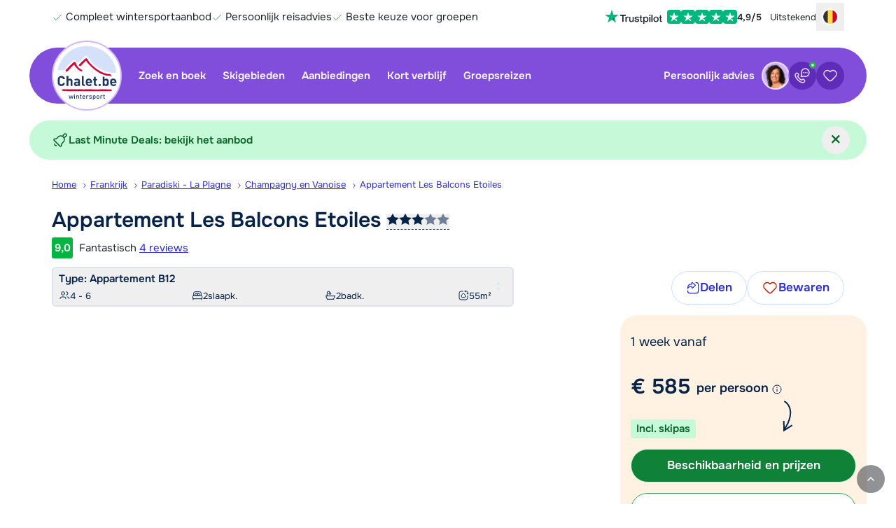

--- FILE ---
content_type: text/html; charset=UTF-8
request_url: https://www.chalet.be/frankrijk/paradiski-la-plagne/champagny-en-vanoise/les-balcons-etoiles-f15090
body_size: 465005
content:
<!DOCTYPE html>
<html lang="nl-BE">
    <head>
            <script>
        window.dataLayer = window.dataLayer || [];
    </script>

        <script>                            window.dataLayer.push({"metadata":{"version_number":"1.3.0","version_date":"2024-05-20"},"page":{"page_type":"accommodation","page_language_code":"nl-NL"},"item":{"item_id":15090,"item_country_code":"F","item_country_name":"Frankrijk","item_name":"Appartement Les Balcons Etoiles Appartement B12","item_persons_minimum":1,"item_persons_maximum":6,"item_square_meters":55,"item_stars":3,"item_latitude":45.457141,"item_longitude":6.693488,"item_service_type":"LG","item_transport_type":"EV","item_average_review_rating":9,"item_number_of_reviews":4,"item_region_name_localized":"Paradiski - La Plagne","item_city_name_localized":"Champagny en Vanoise","item_type_code":"CHA","item_type_name_localized":"Chalet","availability":1,"price":585,"original_price":585,"price_kind":"per_person","currency_code":"EUR"},"studies":[{"study_code":"s0001","study_group_code":"a"},{"study_code":"s0015","study_group_code":"a"}]});
                    </script>

        <script>                            window.dataLayer.push({"event":"preload","metadata":{"version_number":"1.3.0","version_date":"2024-05-20"},"page":{"page_type":"accommodation","page_language_code":"nl-NL"},"item":{"item_id":15090,"item_country_code":"F","item_country_name":"Frankrijk","item_name":"Appartement Les Balcons Etoiles Appartement B12","item_persons_minimum":1,"item_persons_maximum":6,"item_square_meters":55,"item_stars":3,"item_latitude":45.457141,"item_longitude":6.693488,"item_service_type":"LG","item_transport_type":"EV","item_average_review_rating":9,"item_number_of_reviews":4,"item_region_name_localized":"Paradiski - La Plagne","item_city_name_localized":"Champagny en Vanoise","item_type_code":"CHA","item_type_name_localized":"Chalet","availability":1,"price":585,"original_price":585,"price_kind":"per_person","currency_code":"EUR"},"studies":[{"study_code":"s0001","study_group_code":"a"},{"study_code":"s0015","study_group_code":"a"}]});
                    </script>

                    <!-- Google Tag Manager -->
        <script>(function(w,d,s,l,i){w[l]=w[l]||[];w[l].push({'gtm.start':
                    new Date().getTime(),event:'gtm.js'});var f=d.getElementsByTagName(s)[0],
                j=d.createElement(s),dl=l!='dataLayer'?'&l='+l:'';j.async=true;j.src=
                'https://www.googletagmanager.com/gtm.js?id='+i+dl;f.parentNode.insertBefore(j,f);
            })(window,document,'script','dataLayer','GTM-TP46GZ');</script>
        <!-- End Google Tag Manager -->
    
        <script>                            window.dataLayer.push({"event":"initial_page_view","metadata":{"version_number":"1.3.0","version_date":"2024-05-20"},"page":{"page_type":"accommodation","page_language_code":"nl-NL"},"item":{"item_id":15090,"item_country_code":"F","item_country_name":"Frankrijk","item_name":"Appartement Les Balcons Etoiles Appartement B12","item_persons_minimum":1,"item_persons_maximum":6,"item_square_meters":55,"item_stars":3,"item_latitude":45.457141,"item_longitude":6.693488,"item_service_type":"LG","item_transport_type":"EV","item_average_review_rating":9,"item_number_of_reviews":4,"item_region_name_localized":"Paradiski - La Plagne","item_city_name_localized":"Champagny en Vanoise","item_type_code":"CHA","item_type_name_localized":"Chalet","availability":1,"price":585,"original_price":585,"price_kind":"per_person","currency_code":"EUR"},"studies":[{"study_code":"s0001","study_group_code":"a"},{"study_code":"s0015","study_group_code":"a"}]});
                                                window.dataLayer.push({"event":"productDetailImpressions","ecommerce":{"detail":{"actionField":{"list":""},"products":[{"name":"Appartement Les Balcons Etoiles","id":"F15090","price":585,"brand":"Chalet","category":"Frankrijk","variant":"Champagny en Vanoise"}]}}});
                                                window.dataLayer.push({"event":"view_item","items":[{"name":"Appartement Les Balcons Etoiles","id":"15090","price":0,"currency":"EUR","accommodationType":"apartment","country":"Frankrijk","region":"Paradiski - La Plagne","persons":4,"bedrooms":2,"bathrooms":2,"size":55}]});
                    </script>



        <meta charset="utf-8" />
        <meta name="viewport" content="width=device-width, initial-scale=1.0, user-scalable=no" />
        <meta name="apple-mobile-web-app-title" content="Chalet.be" />

        
        
    <meta name="description" content="Boek je skivakantie naar Les Balcons Etoiles in Paradiski - La Plagne met Chalet.be ✓ Aan de piste ✓ Inclusief skipas" />

    <meta property="og:title" content="Les Balcons Etoiles in Paradiski - La Plagne boeken?" />

<meta property="og:type" content="website" />
    <meta property="og:url" content="https://www.chalet.be/frankrijk/paradiski-la-plagne/champagny-en-vanoise/les-balcons-etoiles-f14256" />

<meta property="og:site_name" content="Chalet.be" />

    <meta property="fb:page_id" content="@chalet.nl" />
<meta property="fb:admins" content="100002331327337" />

<meta property="og:image" content="https://www.chalet.be/pic/cms/_photocache/f2/1500x1124-f2e86ebe-473c-11ea-84fe-901b0ebb33ae.jpg" />
<meta property="og:description" content="Boek je skivakantie naar Les Balcons Etoiles in Paradiski - La Plagne met Chalet.be ✓ Aan de piste ✓ Inclusief skipas" />




    <link rel="canonical" href="https://www.chalet.be/frankrijk/paradiski-la-plagne/champagny-en-vanoise/les-balcons-etoiles-f14256" />

    
            <link href="https://www.chalet.nl/frankrijk/paradiski-la-plagne/champagny-en-vanoise/les-balcons-etoiles-f14256" hreflang="nl-NL" rel="alternate" />

                
            <link href="https://www.chalet.be/frankrijk/paradiski-la-plagne/champagny-en-vanoise/les-balcons-etoiles-f14256" hreflang="nl-BE" rel="alternate" />

                
            <link href="https://www.chaletonline.de/frankreich/paradiski-la-plagne/champagny-en-vanoise/les-balcons-etoiles-f14256" hreflang="de-DE" rel="alternate" />

                
            <link href="https://www.chaletonline.com/france/paradiski-la-plagne/champagny-en-vanoise/les-balcons-etoiles-f14256" hreflang="en-GB" rel="alternate" />

                            <link href="https://www.chaletonline.com/france/paradiski-la-plagne/champagny-en-vanoise/les-balcons-etoiles-f14256" hreflang="x-default" rel="alternate" />
        
    



        <title>Les Balcons Etoiles in Paradiski - La Plagne boeken?</title>

                                <link rel="preload" href="/bundles/app/fonts/onest-v6-latin-regular.woff2" as="font" type="font/woff2" fetchpriority="high" crossorigin>
            <link rel="preload" href="/bundles/app/fonts/onest-v6-latin-600.woff2" as="font" type="font/woff2" fetchpriority="high" crossorigin>
        
                        <link rel="stylesheet" href="/build/chalet/app.32f44f35.css">

            
                            <link rel="stylesheet" href="/build/chalet/cookie-consent.1cc545b9.css">
            
            <link rel="stylesheet" href="/build/server-side-rendering/server-side-rendering.css">
        
    <link rel="stylesheet" href="/build/chalet/show-type.28acf559.css">

        <script src="/build/chalet/early.e09e31d5.js"></script>

        <script type="text/javascript">
            Chalet.import({"app":{"user":{"id":80343850,"user_id":"gy1zp3c2o8acb71s54bE2qe12f0ro1","favorites":[],"viewed":[15090],"searches":[],"created_at":"2026-01-24T12:40:36+01:00","updated_at":"2026-01-24T12:40:40+01:00"},"cms_user":false,"locale":"nl","env":"prod","season":1,"website":"B","controller":{"short":"types::showaction","full":"AppBundle\\Controller\\TypesController::showAction"},"route":{"name":"show_type","params":{"countrySlug":"frankrijk","regionSlug":"paradiski-la-plagne","placeSlug":"champagny-en-vanoise","fullAccName":"les-balcons-etoiles","countryCode":"f","typeId":"15090"}},"trans":[],"assets":{"build\/spritesheet.js":"\/build\/chalet\/spritesheet.c923a4f1.js","build\/spritesheet.svg":"\/build\/chalet\/images\/spritesheet.11bfa15e018856b7a487.svg","build\/early.js":"\/build\/chalet\/early.e09e31d5.js","build\/app.css":"\/build\/chalet\/app.32f44f35.css","build\/app.js":"\/build\/chalet\/app.298b2381.js","build\/app-cms-user.js":"\/build\/chalet\/app-cms-user.3cb6766e.js","build\/app-cms-user.css":"\/build\/chalet\/app-cms-user.7e9ae0db.css","build\/show-type.css":"\/build\/chalet\/show-type.28acf559.css","build\/show-type.js":"\/build\/chalet\/show-type.c6880b2c.js","build\/search.js":"\/build\/chalet\/search.0e721454.js","build\/flexible-bookings-banner.js":"\/build\/chalet\/flexible-bookings-banner.2ca59f30.js","build\/cookie-consent.css":"\/build\/chalet\/cookie-consent.1cc545b9.css","build\/cookie-consent.js":"\/build\/chalet\/cookie-consent.6579f935.js","build\/automated-translations.js":"\/build\/chalet\/automated-translations.61464804.js","build\/fancybox.css":"\/build\/chalet\/fancybox.50551041.css","build\/fancybox.js":"\/build\/chalet\/fancybox.4a458b61.js","build\/581.8ff6803d.js":"\/build\/chalet\/581.8ff6803d.js","build\/373.84232d5d.js":"\/build\/chalet\/373.84232d5d.js","build\/674.2154f62c.js":"\/build\/chalet\/674.2154f62c.js","build\/793.1c5625a1.js":"\/build\/chalet\/793.1c5625a1.js","build\/906.01fd082c.js":"\/build\/chalet\/906.01fd082c.js","build\/595.f0393ca2.js":"\/build\/chalet\/595.f0393ca2.js","build\/791.c41823c7.js":"\/build\/chalet\/791.c41823c7.js","build\/532.e2c125fa.js":"\/build\/chalet\/532.e2c125fa.js","build\/24.1505a45e.js":"\/build\/chalet\/24.1505a45e.js","build\/643.3662f4cd.js":"\/build\/chalet\/643.3662f4cd.js","build\/645.9e78bd1d.js":"\/build\/chalet\/645.9e78bd1d.js","build\/950.22a972da.js":"\/build\/chalet\/950.22a972da.js","build\/313.b1747c44.js":"\/build\/chalet\/313.b1747c44.js","build\/185.653f800e.js":"\/build\/chalet\/185.653f800e.js","build\/images\/header-home-chalet-1344.webp":"\/build\/chalet\/images\/header-home-chalet-1344.28a42468.webp","build\/images\/seo-info@2x.webp":"\/build\/chalet\/images\/seo-info@2x.5d20b41a.webp","build\/images\/header-sub-1-chalet.webp":"\/build\/chalet\/images\/header-sub-1-chalet.c40ee20a.webp","build\/images\/header-sub-1-chalet-mobile.webp":"\/build\/chalet\/images\/header-sub-1-chalet-mobile.39f7983e.webp","build\/images\/seo-info.webp":"\/build\/chalet\/images\/seo-info.60107376.webp","build\/fonts\/onest-v6-latin-600.woff2":"\/build\/chalet\/fonts\/onest-v6-latin-600.6e29a1ea.woff2","build\/fonts\/onest-v6-latin-regular.woff2":"\/build\/chalet\/fonts\/onest-v6-latin-regular.8a56fa22.woff2","build\/images\/loading-chalet.gif":"\/build\/chalet\/images\/loading-chalet.4737b2fd.gif","build\/images\/information_icon_with_padding.png":"\/build\/chalet\/images\/information_icon_with_padding.1c97d472.png","build\/images\/copy.png":"\/build\/chalet\/images\/copy.21acd93e.png","build\/early.e09e31d5.js.map":"\/build\/chalet\/early.e09e31d5.js.map","build\/app.32f44f35.css.map":"\/build\/chalet\/app.32f44f35.css.map","build\/app.298b2381.js.map":"\/build\/chalet\/app.298b2381.js.map","build\/app-cms-user.7e9ae0db.css.map":"\/build\/chalet\/app-cms-user.7e9ae0db.css.map","build\/show-type.28acf559.css.map":"\/build\/chalet\/show-type.28acf559.css.map","build\/show-type.c6880b2c.js.map":"\/build\/chalet\/show-type.c6880b2c.js.map","build\/search.0e721454.js.map":"\/build\/chalet\/search.0e721454.js.map","build\/flexible-bookings-banner.2ca59f30.js.map":"\/build\/chalet\/flexible-bookings-banner.2ca59f30.js.map","build\/cookie-consent.1cc545b9.css.map":"\/build\/chalet\/cookie-consent.1cc545b9.css.map","build\/cookie-consent.6579f935.js.map":"\/build\/chalet\/cookie-consent.6579f935.js.map","build\/automated-translations.61464804.js.map":"\/build\/chalet\/automated-translations.61464804.js.map","build\/fancybox.50551041.css.map":"\/build\/chalet\/fancybox.50551041.css.map","build\/fancybox.4a458b61.js.map":"\/build\/chalet\/fancybox.4a458b61.js.map","build\/581.8ff6803d.js.map":"\/build\/chalet\/581.8ff6803d.js.map","build\/373.84232d5d.js.map":"\/build\/chalet\/373.84232d5d.js.map","build\/674.2154f62c.js.map":"\/build\/chalet\/674.2154f62c.js.map","build\/793.1c5625a1.js.map":"\/build\/chalet\/793.1c5625a1.js.map","build\/906.01fd082c.js.map":"\/build\/chalet\/906.01fd082c.js.map","build\/595.f0393ca2.js.map":"\/build\/chalet\/595.f0393ca2.js.map","build\/791.c41823c7.js.map":"\/build\/chalet\/791.c41823c7.js.map","build\/532.e2c125fa.js.map":"\/build\/chalet\/532.e2c125fa.js.map","build\/24.1505a45e.js.map":"\/build\/chalet\/24.1505a45e.js.map","build\/643.3662f4cd.js.map":"\/build\/chalet\/643.3662f4cd.js.map","build\/645.9e78bd1d.js.map":"\/build\/chalet\/645.9e78bd1d.js.map","build\/950.22a972da.js.map":"\/build\/chalet\/950.22a972da.js.map","build\/313.b1747c44.js.map":"\/build\/chalet\/313.b1747c44.js.map","build\/185.653f800e.js.map":"\/build\/chalet\/185.653f800e.js.map"},"google_maps_api_key":"AIzaSyDyGXzKNfhdoDcyOSghak735G2yet85EyE","load_google_maps":true}});
        </script>

                                

    <script type="application/ld+json">
        {
            "@context": "http://schema.org/",
            "@type": "VacationRental",
            "containsPlace": {
                "@type": "Accommodation",
                "occupancy": {
                    "@type": "QuantitativeValue",
                    "value": "6"
                },
                "amenityFeature": [
                                        {
                        "@type": "LocationFeatureSpecification",
                        "name": "childFriendly",
                        "value": "false"
                    },                                        {
                        "@type": "LocationFeatureSpecification",
                        "name": "fireplace",
                        "value": "false"
                    },                                        {
                        "@type": "LocationFeatureSpecification",
                        "name": "washerDryer",
                        "value": "false"
                    },                                        {
                        "@type": "LocationFeatureSpecification",
                        "name": "balcony",
                        "value": "false"
                    },                                        {
                        "@type": "LocationFeatureSpecification",
                        "name": "petsAllowed",
                        "value": "true"
                    },                                        {
                        "@type": "LocationFeatureSpecification",
                        "name": "wifi",
                        "value": "false"
                    },                                        {
                        "@type": "LocationFeatureSpecification",
                        "name": "pool",
                        "value": "false"
                    }                                    ],
                "floorSize": {
                    "@type": "QuantitativeValue",
                    "value": "55",
                    "unitCode": "MTK"
                },
                "numberOfBedrooms": "2",
                "numberOfBathroomsTotal": "2"
            },
                        "additionalType": "Apartment",
                        "identifier": "F15090",
            "image": [
                                                        "https://www.chalet.be/pic/cms/_photocache/f2/1333x1000-f2e86ebe-473c-11ea-84fe-901b0ebb33ae.jpg",                                                        "https://www.chalet.be/pic/cms/_photocache/5b/1333x1000-5bbc12ec-4756-11ea-9857-901b0ebb33ae.jpg",                                                        "https://www.chalet.be/pic/cms/_photocache/5a/1333x1000-5ab6d238-4756-11ea-ac15-901b0ebb33ae.jpg",                                                        "https://www.chalet.be/pic/cms/_photocache/5b/1333x1000-5b9b0926-4756-11ea-b3a6-901b0ebb33ae.jpg",                                                        "https://www.chalet.be/pic/cms/_photocache/5b/1333x1000-5b103fa8-4756-11ea-93bb-901b0ebb33ae.jpg",                                                        "https://www.chalet.be/pic/cms/_photocache/5a/1333x1000-5ae56940-4756-11ea-a7bb-901b0ebb33ae.jpg",                                                        "https://www.chalet.be/pic/cms/_photocache/5b/1333x1000-5b6d1098-4756-11ea-8f27-901b0ebb33ae.jpg",                                                        "https://www.chalet.be/pic/cms/_photocache/5b/1333x1000-5bda6558-4756-11ea-a323-901b0ebb33ae.jpg",                                                        "https://www.chalet.be/pic/cms/_photocache/5b/1333x1000-5bf40dbe-4756-11ea-b11a-901b0ebb33ae.jpg",                                                        "https://www.chalet.be/pic/cms/_photocache/5a/1333x1000-5a8dfc5a-4756-11ea-be20-901b0ebb33ae.jpg",                                                        "https://www.chalet.be/pic/cms/_photocache/5a/1333x1000-5a613684-4756-11ea-afb4-901b0ebb33ae.jpg",                                                        "https://www.chalet.be/pic/cms/_photocache/5c/1333x1000-5c0ad42c-4756-11ea-90ca-901b0ebb33ae.jpg",                                                        "https://www.chalet.be/pic/cms/_photocache/5b/1333x1000-5b43989e-4756-11ea-8912-901b0ebb33ae.jpg",                                                        "https://www.chalet.be/pic/cms/_photocache/1d/1333x1000-1d227fac-473e-11ea-b762-901b0ebb33ae.jpg",                                                        "https://www.chalet.be/pic/cms/_photocache/1d/1333x1000-1d74069c-473e-11ea-8db1-901b0ebb33ae.jpg",                                                        "https://www.chalet.be/pic/cms/_photocache/34/1333x1000-3417da74-473c-11ea-ab02-901b0ebb33ae.jpg",                                                        "https://www.chalet.be/pic/cms/_photocache/1d/1333x1000-1da38c28-473e-11ea-b25e-901b0ebb33ae.jpg",                                                        "https://www.chalet.be/pic/cms/_photocache/1d/1333x1000-1dd3a58e-473e-11ea-833f-901b0ebb33ae.jpg",                                                        "https://www.chalet.be/pic/cms/_photocache/1d/1333x1000-1d431668-473e-11ea-a731-901b0ebb33ae.jpg",                                                        "https://www.chalet.be/pic/cms/_photocache/f3/1333x1000-f30705b8-473c-11ea-bcbc-901b0ebb33ae.jpg",                                                        "https://www.chalet.be/pic/cms/_photocache/f2/1333x1000-f2ca4e20-473c-11ea-b210-901b0ebb33ae.jpg"                            ],
            "geo": {
                "@type": "GeoCoordinates",
                "latitude": "45.457141",
                "longitude": "6.693488"
            },
            "name": "Appartement Les Balcons Etoiles Appartement B12",
            "description": "De résidence Les Balcons Etoiles ligt op een zeer gunstige locatie in het charmante wintersportdorp Champagny en Vanoise, direct bij de piste, cabinelift en de skischool. De cabinelift brengt je in ongeveer 8 minuten naar de pistes van het La Plagne skigebied. Het centrum van Champagny en Vanoise ligt slechts 100 meter van de résidence vandaan. Je vindt hier o.a. een supermarkt, diverse (sport)winkels, restaurants en bars.

Les Balcons Etoiles beschikt over comfortabele appartementen voor 4 tot 10 personen, verdeeld over twee chaletgebouwen met lift. De appartementen zijn allemaal voorzien van o.a. een Wi-Fi internetverbinding, een eigen skiberging met skischoenendrogers en een balkon op het zuidwesten met vrij uitzicht op het dorp en de omliggende bergen van La Vanoise. Parkeren kan op gratis openbare parkeerplaatsen, gelegen op slechts 20 meter afstand van de résidence."
            ,
            "address": {
                "@type": "PostalAddress",
                "addressCountry": "FR",
                "addressLocality": "Champagny en Vanoise"            }
            ,
            "aggregateRating": {
                "@type": "AggregateRating",
                "ratingValue": "9,0",
                "reviewCount": "4",
                "bestRating": "10",
                "worstRating": "1"
            },
            "review": [
                            {
                    "@type": "Review",
                    "author": {
                        "@type": "Person",
                        "name": "Anoniem"
                    },
                    "datePublished": "2024-12-28",
                    "reviewBody": "Mooi en compleet  appartement 
Dichtbij skilift
Een parkeerplaats vinden voor de auto is lastig

",
                    "reviewRating": {
                        "@type": "Rating",
                        "ratingValue": "8,0",
                        "bestRating": "10"
                    },
                    "contentReferenceTime": "2024-12-28"
                },                            {
                    "@type": "Review",
                    "author": {
                        "@type": "Person",
                        "name": "Anoniem"
                    },
                    "datePublished": "2024-01-27",
                    "reviewBody": "Direct naast de gondel is super. We hebben genoten van het prachtige appartement.",
                    "reviewRating": {
                        "@type": "Rating",
                        "ratingValue": "8,0",
                        "bestRating": "10"
                    },
                    "contentReferenceTime": "2024-01-27"
                },                            {
                    "@type": "Review",
                    "author": {
                        "@type": "Person",
                        "name": "Anoniem"
                    },
                    "datePublished": "2023-01-28",
                    "reviewBody": "",
                    "reviewRating": {
                        "@type": "Rating",
                        "ratingValue": "10",
                        "bestRating": "10"
                    },
                    "contentReferenceTime": "2023-01-28"
                },                            {
                    "@type": "Review",
                    "author": {
                        "@type": "Person",
                        "name": "Anoniem"
                    },
                    "datePublished": "2022-02-26",
                    "reviewBody": "Perfecte locatie en een prachtig appartement in een kleinschalig gezellig dorpje.",
                    "reviewRating": {
                        "@type": "Rating",
                        "ratingValue": "10",
                        "bestRating": "10"
                    },
                    "contentReferenceTime": "2022-02-26"
                }                        ]
        }
    </script>

        <script>
    window.SENTRY_DSN = 'https://7f6f3a65908a475392e5ff7c1d953ad1@sentry.io/5192387';
    window.SENTRY_ENVIRONMENT = 'prod';
    window.APP_RELEASE = '5c5194210';
</script>

        <link rel="icon" type="image/svg+xml" href="/bundles/app/favicons/favicon.svg" />
        <link rel="icon" type="image/png" href="/bundles/app/favicons/favicon-96x96.png" sizes="96x96" />
        <link rel="shortcut icon" href="/bundles/app/favicons/favicon.ico" />
        <link rel="apple-touch-icon" sizes="180x180" href="/bundles/app/favicons/apple-touch-icon.png" />
        <link rel="manifest" href="/bundles/app/favicons/site.webmanifest" />
        <meta name="theme-color" content="#814ddb">
    </head>

        
        
    <body id="page-body" class="preload landing-page accommodation-page" data-controller="dialog">

                                    <!-- Google Tag Manager (noscript) -->
            <noscript><iframe src="https://www.googletagmanager.com/ns.html?id=GTM-TP46GZ"
                              height="0" width="0" style="display:none;visibility:hidden"></iframe></noscript>
            <!-- End Google Tag Manager (noscript) -->
        

            
    <script>
        window.context_def46a9001 = {"translations":{"title":"Cookie-toestemming","introduction":"Hoewel apfelstrudel en kaiserschmarrn natuurlijk véél lekkerder zijn, serveren we vandaag alleen cookies. Maar dan wel cookies die jouw ervaring op Chalet.be optimaliseren. Dat is bijna net zo lekker! Wil je onze cookies accepteren of weigeren?","explanationTitle":"Waarom gebruiken we cookies?","explanation":"Wij gebruiken cookies (en daarmee vergelijkbare technieken) om onze website persoonlijker en beter te maken. Denk hierbij aan:","cookieTypes":["<b>Functionele cookies</b> om de website goed te laten functioneren.","<b>Analytische cookies</b> om door middel van geanonimiseerde gegevens te begrijpen hoe bezoekers onze website gebruiken.","<b>Marketingcookies</b> om gebruikersgedrag in kaart te brengen en zo ons aanbod zo goed mogelijk af te stemmen op de wensen van onze gebruikers."],"privacyPolicy":"Lees ons <a href=\"/privacy-statement\">privacy-statement</a> voor meer informatie.","acceptLabel":"Accepteren","rejectLabel":"Weigeren"}};
    </script>
<div
    class="tw-contents"
    data-component="CookieConsentModal"
    data-context-id="def46a9001"
    data-ssr-cache-id="CookieConsentModal_72661192_2026-01-21-14:19:45"
>
<!--[--><!--[--><div data-e2e="CookieConsentModal" data-modal="true" class="tw-fixed tw-inset-0   tw-grid tw-items-end sm:tw-place-items-center tw-z-[9999999999] tw-isolate  " role="presentation" tabindex="-1"><!--[!--><div class="tw-flex tw-flex-col tw-overflow-hidden tw-text-new-main tw-w-full tw-max-h-[92%] tw-rounded-t-3xl sm:tw-rounded-3xl sm:tw-max-w-2xl !tw-opacity-0 tw-bg-white" role="dialog" aria-modal="true" aria-labelledby="modal-title"><div class="tw-flex tw-items-center tw-gap-2 tw-py-2 tw-pl-3 lap:tw-pl-6 tw-pr-2 tw-border-b tw-border-gray-300 tw-justify-end"><!--[--><!----><h2 id="modal-title" class="tw-m-0 tw-p-0 tw-mr-auto tw-flex-1 tw-leading-relaxed tw-text-pretty tw-text-lg tw-font-semibold"><!---->Cookie-toestemming<!----><!----></h2><!----><!--]--> <!--[!--><!--]--> <!--[!--><!--]--></div> <div class="tw-p-3 lap:tw-p-6 tw-overflow-y-auto tw-overscroll-contain "><p class="tw-mt-0">Hoewel apfelstrudel en kaiserschmarrn natuurlijk véél lekkerder zijn, serveren we vandaag alleen cookies. Maar dan wel cookies die jouw ervaring op Chalet.be optimaliseren. Dat is bijna net zo lekker! Wil je onze cookies accepteren of weigeren?</p> <h2>Waarom gebruiken we cookies?</h2> <p>Wij gebruiken cookies (en daarmee vergelijkbare technieken) om onze website persoonlijker en beter te maken. Denk hierbij aan:</p> <ul class="tw-leading-normal"><!--[--><li><!----><b>Functionele cookies</b> om de website goed te laten functioneren.<!----></li><li><!----><b>Analytische cookies</b> om door middel van geanonimiseerde gegevens te begrijpen hoe bezoekers onze website gebruiken.<!----></li><li><!----><b>Marketingcookies</b> om gebruikersgedrag in kaart te brengen en zo ons aanbod zo goed mogelijk af te stemmen op de wensen van onze gebruikers.<!----></li><!--]--></ul> <p><!---->Lees ons <a href="/privacy-statement">privacy-statement</a> voor meer informatie.<!----></p><!----></div> <!--[--><div class="tw-bottom-0 tw-p-3 lap:tw-p-6 tw-w-full tw-shadow-line"><div class="tw-flex tw-items-center tw-justify-end tw-gap-3 lap:tw-gap-6 tw-flex-col sm:tw-flex-row"><!--[--><!----><button data-role="cookie-consent-reject" type="button" class="button  button--secondary tw-w-full sm:tw-w-auto"><!--[!--><!--]--> <!--[!--><!--]--> <!---->Weigeren<!----> <!--[!--><!--]--><!----></button><!----><!--]--><!----> <!--[--><!----><button data-role="cookie-consent-accept" type="button" class="button  button--primary tw-w-full sm:tw-w-auto"><!--[!--><!--]--> <!--[!--><!--]--> <!---->Accepteren<!----> <!--[!--><!--]--><!----></button><!----><!--]--><!----></div><!----></div><!--]--><!----></div><!--]--> <div class="tw-fixed tw-inset-0 tw-bg-black/70 -tw-z-10"></div></div><!--]--><!--]-->

</div>

    <script>
        try{!function(){var t="undefined"!=typeof window?window:"undefined"!=typeof global?global:"undefined"!=typeof globalThis?globalThis:"undefined"!=typeof self?self:{},e=(new t.Error).stack;e&&(t._sentryDebugIds=t._sentryDebugIds||{},t._sentryDebugIds[e]="4ef53195-8c23-4231-82be-40528c3de611",t._sentryDebugIdIdentifier="sentry-dbid-4ef53195-8c23-4231-82be-40528c3de611")}()}catch(t){}!function(){try{("undefined"!=typeof window?window:"undefined"!=typeof global?global:"undefined"!=typeof globalThis?globalThis:"undefined"!=typeof self?self:{}).SENTRY_RELEASE={id:"5c5194210"}}catch(t){}}(),function(){"use strict";"undefined"!=typeof window&&((window.__svelte??={}).v??=new Set).add("5");const t="[",e="[!",n="]",r={},o=Symbol(),i=Symbol("filename");Symbol("hmr");var s=!1,l=Array.isArray,a=Array.prototype.indexOf,u=Array.from,c=Object.keys,d=Object.defineProperty,f=Object.getOwnPropertyDescriptor,h=Object.getOwnPropertyDescriptors,v=Object.prototype,p=Array.prototype,w=Object.getPrototypeOf,g=Object.isExtensible;function m(t){return"function"==typeof t}const y=()=>{};function _(t){return t()}function k(t){for(var e=0;e<t.length;e++)t[e]()}const b=32,x=64,$=128,M=256,C=512,j=1024,S=2048,E=4096,L=8192,A=16384,B=65536,N=1<<20,P=1<<21,T=Symbol("$state"),H=Symbol("legacy props"),O=Symbol("");function V(t){console.warn("https://svelte.dev/e/hydration_mismatch")}function Z(t){console.warn("https://svelte.dev/e/state_proxy_equality_mismatch")}let I,R=!1;function z(t){R=t}function D(t){if(null===t)throw V(),r;return I=t}function q(){return D(st(I))}function U(t){if(R){if(null!==st(I))throw V(),r;I=t}}function W(t=1){if(R){for(var e=t,n=I;e--;)n=st(n);I=n}}function F(){for(var r=0,o=I;;){if(8===o.nodeType){var i=o.data;if(i===n){if(0===r)return o;r-=1}else i!==t&&i!==e||(r+=1)}var s=st(o);o.remove(),o=s}}let Y=!1;function K(t){if("object"!=typeof t||null===t||T in t)return t;const e=w(t);if(e!==v&&e!==p)return t;var n=new Map,r=l(t),i=Te(0),s=null,a=Qt,u=t=>{var e=Qt;te(a);var n=t();return te(e),n};return r&&n.set("length",Te(t.length,s)),new Proxy(t,{defineProperty(t,e,r){"value"in r&&!1!==r.configurable&&!1!==r.enumerable&&!1!==r.writable||function(){throw new Error("https://svelte.dev/e/state_descriptors_fixed")}();var o=n.get(e);return void 0===o?(o=u(()=>Te(r.value,s)),n.set(e,o)):Oe(o,u(()=>K(r.value))),!0},deleteProperty(t,e){var l=n.get(e);if(void 0===l)e in t&&(n.set(e,u(()=>Te(o,s))),G(i));else{if(r&&"string"==typeof e){var a=n.get("length"),c=Number(e);Number.isInteger(c)&&c<a.v&&Oe(a,c)}Oe(l,o),G(i)}return!0},get(e,r,i){if(r===T)return t;var l=n.get(r),a=r in e;if(void 0!==l||a&&!f(e,r)?.writable||(l=u(()=>Te(K(a?e[r]:o),s)),n.set(r,l)),void 0!==l){var c=je(l);return c===o?void 0:c}return Reflect.get(e,r,i)},getOwnPropertyDescriptor(t,e){var r=Reflect.getOwnPropertyDescriptor(t,e);if(r&&"value"in r){var i=n.get(e);i&&(r.value=je(i))}else if(void 0===r){var s=n.get(e),l=s?.v;if(void 0!==s&&l!==o)return{enumerable:!0,configurable:!0,value:l,writable:!0}}return r},has(t,e){if(e===T)return!0;var r=n.get(e),i=void 0!==r&&r.v!==o||Reflect.has(t,e);if((void 0!==r||null!==ee&&(!i||f(t,e)?.writable))&&(void 0===r&&(r=u(()=>Te(i?K(t[e]):o,s)),n.set(e,r)),je(r)===o))return!1;return i},set(t,e,l,a){var c=n.get(e),d=e in t;if(r&&"length"===e)for(var h=l;h<c.v;h+=1){var v=n.get(h+"");void 0!==v?Oe(v,o):h in t&&(v=u(()=>Te(o,s)),n.set(h+"",v))}void 0===c?d&&!f(t,e)?.writable||(Oe(c=u(()=>Te(void 0,s)),u(()=>K(l))),n.set(e,c)):(d=c.v!==o,Oe(c,u(()=>K(l))));var p=Reflect.getOwnPropertyDescriptor(t,e);if(p?.set&&p.set.call(a,l),!d){if(r&&"string"==typeof e){var w=n.get("length"),g=Number(e);Number.isInteger(g)&&g>=w.v&&Oe(w,g+1)}G(i)}return!0},ownKeys(t){je(i);var e=Reflect.ownKeys(t).filter(t=>{var e=n.get(t);return void 0===e||e.v!==o});for(var[r,s]of n)s.v===o||r in t||e.push(r);return e},setPrototypeOf(){!function(){throw new Error("https://svelte.dev/e/state_prototype_fixed")}()}})}function G(t,e=1){Oe(t,t.v+e)}function J(t){try{if(null!==t&&"object"==typeof t&&T in t)return t[T]}catch{}return t}function Q(t,e,n=!0){try{t===e!=(J(t)===J(e))&&Z()}catch{}return t===e===n}var X,tt,et,nt;function rt(){if(void 0===X){X=window,document,tt=/Firefox/.test(navigator.userAgent);var t=Element.prototype,e=Node.prototype,n=Text.prototype;et=f(e,"firstChild").get,nt=f(e,"nextSibling").get,g(t)&&(t.__click=void 0,t.__className=void 0,t.__attributes=null,t.__style=void 0,t.__e=void 0),g(n)&&(n.__t=void 0)}}function ot(t=""){return document.createTextNode(t)}function it(t){return et.call(t)}function st(t){return nt.call(t)}function lt(t,e){if(!R)return it(t);var n=it(I);if(null===n)n=I.appendChild(ot());else if(e&&3!==n.nodeType){var r=ot();return n?.before(r),D(r),r}return D(n),n}function at(t,e){if(!R){var n=it(t);return n instanceof Comment&&""===n.data?st(n):n}if(e&&3!==I?.nodeType){var r=ot();return I?.before(r),D(r),r}return I}function ut(t,e=1,n=!1){let r=R?I:t;for(var o;e--;)o=r,r=st(r);if(!R)return r;var i=r?.nodeType;if(n&&3!==i){var s=ot();return null===r?o?.after(s):r.before(s),D(s),s}return D(r),r}function ct(t){t.textContent=""}function dt(t){return t===this.v}function ft(t,e){return t!=t?e==e:t!==e||null!==t&&"object"==typeof t||"function"==typeof t}function ht(t){return!ft(t,this.v)}function vt(t){var e=2050,n=null!==Qt&&2&Qt.f?Qt:null;null===ee||null!==n&&0!==(n.f&M)?e|=M:ee.f|=N;const r={ctx:Ie,deps:null,effects:null,equals:dt,f:e,fn:t,reactions:null,rv:0,v:null,wv:0,parent:n??ee};return r}function pt(t){const e=vt(t);return oe(e),e}function wt(t){const e=vt(t);return e.equals=ht,e}function gt(t){var e=t.effects;if(null!==e){t.effects=null;for(var n=0;n<e.length;n+=1)At(e[n])}}function mt(t){var e,n=ee;ne(function(t){for(var e=t.parent;null!==e;){if(!(2&e.f))return e;e=e.parent}return null}(t));try{gt(t),e=ge(t)}finally{ne(n)}return e}function yt(t){var e=mt(t);Le(t,!ce&&0===(t.f&M)||null===t.deps?j:E),t.equals(e)||(t.v=e,t.wv=fe())}function _t(t){null===ee&&null===Qt&&function(){throw new Error("https://svelte.dev/e/effect_orphan")}(),null!==Qt&&0!==(Qt.f&M)&&null===ee&&function(){throw new Error("https://svelte.dev/e/effect_in_unowned_derived")}(),Kt&&function(){throw new Error("https://svelte.dev/e/effect_in_teardown")}()}function kt(t,e,n,r=!0){var o=ee;var i={ctx:Ie,deps:null,nodes_start:null,nodes_end:null,f:t|S,first:null,fn:e,last:null,next:null,parent:o,prev:null,teardown:null,transitions:null,wv:0};if(n)try{_e(i),i.f|=32768}catch(t){throw At(i),t}else null!==e&&$e(i);if(!(n&&null===i.deps&&null===i.first&&null===i.nodes_start&&null===i.teardown&&!(1048704&i.f))&&r&&(null!==o&&function(t,e){var n=e.last;null===n?e.last=e.first=t:(n.next=t,t.prev=n,e.last=t)}(i,o),null!==Qt&&2&Qt.f)){var s=Qt;(s.effects??=[]).push(i)}return i}function bt(t){const e=kt(8,null,!1);return Le(e,j),e.teardown=t,e}function xt(t){if(_t(),!(null!==ee&&0!==(ee.f&b)&&null!==Ie&&!Ie.m))return $t(t);var e=Ie;(e.e??=[]).push({fn:t,effect:ee,reaction:Qt})}function $t(t){return kt(4,t,!1)}function Mt(t){return kt(8,t,!0)}function Ct(t,e=[],n=vt){const r=e.map(n),o=()=>t(...r.map(je));return jt(o)}function jt(t,e=0){return kt(24|e,t,!0)}function St(t,e=!0){return kt(40,t,!0,e)}function Et(t){var e=t.teardown;if(null!==e){const t=Kt,n=Qt;Gt(!0),te(null);try{e.call(null)}finally{Gt(t),te(n)}}}function Lt(t,e=!1){var n=t.first;for(t.first=t.last=null;null!==n;){var r=n.next;0!==(n.f&x)?n.parent=null:At(n,e),n=r}}function At(t,e=!0){var n=!1;(e||524288&t.f)&&null!==t.nodes_start&&(Bt(t.nodes_start,t.nodes_end),n=!0),Lt(t,e&&!n),ye(t,0),Le(t,A);var r=t.transitions;if(null!==r)for(const t of r)t.stop();Et(t);var o=t.parent;null!==o&&null!==o.first&&Nt(t),t.next=t.prev=t.teardown=t.ctx=t.deps=t.fn=t.nodes_start=t.nodes_end=null}function Bt(t,e){for(;null!==t;){var n=t===e?null:st(t);t.remove(),t=n}}function Nt(t){var e=t.parent,n=t.prev,r=t.next;null!==n&&(n.next=r),null!==r&&(r.prev=n),null!==e&&(e.first===t&&(e.first=r),e.last===t&&(e.last=n))}function Pt(t,e){var n=[];Ht(t,n,!0),Tt(n,()=>{At(t),e&&e()})}function Tt(t,e){var n=t.length;if(n>0){var r=()=>--n||e();for(var o of t)o.out(r)}else e()}function Ht(t,e,n){if(0===(t.f&L)){if(t.f^=L,null!==t.transitions)for(const r of t.transitions)(r.is_global||n)&&e.push(r);for(var r=t.first;null!==r;){var o=r.next;Ht(r,e,!!(0!==(r.f&B)||0!==(r.f&b))&&n),r=o}}}function Ot(t){Vt(t,!0)}function Vt(t,e){if(0!==(t.f&L)){t.f^=L,0===(t.f&j)&&(t.f^=j),he(t)&&(Le(t,S),$e(t));for(var n=t.first;null!==n;){var r=n.next;Vt(n,!!(0!==(n.f&B)||0!==(n.f&b))&&e),n=r}if(null!==t.transitions)for(const n of t.transitions)(n.is_global||e)&&n.in()}}"undefined"==typeof requestIdleCallback||requestIdleCallback;let Zt=[],It=[];function Rt(){var t=Zt;Zt=[],k(t)}function zt(){var t=It;It=[],k(t)}function Dt(t){0===Zt.length&&queueMicrotask(Rt),Zt.push(t)}function qt(){Zt.length>0&&Rt(),It.length>0&&zt()}new WeakSet;let Ut=!1,Wt=!1,Ft=null,Yt=!1,Kt=!1;function Gt(t){Kt=t}let Jt=[],Qt=null,Xt=!1;function te(t){Qt=t}let ee=null;function ne(t){ee=t}let re=null;function oe(t){null!==Qt&&Qt.f&P&&(null===re?re=[t]:re.push(t))}let ie=null,se=0,le=null;let ae=1,ue=0,ce=!1,de=null;function fe(){return++ae}function he(t){var e=t.f;if(0!==(e&S))return!0;if(0!==(e&E)){var n=t.deps,r=0!==(e&M);if(null!==n){var o,i,s=0!==(e&C),l=r&&null!==ee&&!ce,a=n.length;if(s||l){var u=t,c=u.parent;for(o=0;o<a;o++)i=n[o],!s&&i?.reactions?.includes(u)||(i.reactions??=[]).push(u);s&&(u.f^=C),l&&null!==c&&0===(c.f&M)&&(u.f^=M)}for(o=0;o<a;o++)if(he(i=n[o])&&yt(i),i.wv>t.wv)return!0}r&&(null===ee||ce)||Le(t,j)}return!1}function ve(t){return 0===(t.f&A)&&(null===t.parent||0===(t.parent.f&$))}function pe(t,e,n,r){if(Ut){if(null===n&&(Ut=!1),ve(e))throw t}else if(null!==n&&(Ut=!0),function(t,e){for(var n=e;null!==n;){if(0!==(n.f&$))try{return void n.fn(t)}catch{n.f^=$}n=n.parent}throw Ut=!1,t}(t,e),ve(e))throw t}function we(t,e,n=!0){var r=t.reactions;if(null!==r)for(var o=0;o<r.length;o++){var i=r[o];re?.includes(t)||(2&i.f?we(i,e,!1):e===i&&(n?Le(i,S):0!==(i.f&j)&&Le(i,E),$e(i)))}}function ge(t){var e=ie,n=se,r=le,o=Qt,i=ce,s=re,l=Ie,a=Xt,u=t.f;ie=null,se=0,le=null,ce=0!==(u&M)&&(Xt||!Yt||null===Qt),Qt=96&u?null:t,re=null,Re(t.ctx),Xt=!1,ue++,t.f|=P;try{var c=(0,t.fn)(),d=t.deps;if(null!==ie){var f;if(ye(t,se),null!==d&&se>0)for(d.length=se+ie.length,f=0;f<ie.length;f++)d[se+f]=ie[f];else t.deps=d=ie;if(!ce)for(f=se;f<d.length;f++)(d[f].reactions??=[]).push(t)}else null!==d&&se<d.length&&(ye(t,se),d.length=se);if(We()&&null!==le&&!Xt&&null!==d&&!(6146&t.f))for(f=0;f<le.length;f++)we(le[f],t);return null!==o&&o!==t&&(ue++,null!==le&&(null===r?r=le:r.push(...le))),c}finally{ie=e,se=n,le=r,Qt=o,ce=i,re=s,Re(l),Xt=a,t.f^=P}}function me(t,e){let n=e.reactions;if(null!==n){var r=a.call(n,t);if(-1!==r){var o=n.length-1;0===o?n=e.reactions=null:(n[r]=n[o],n.pop())}}null===n&&2&e.f&&(null===ie||!ie.includes(e))&&(Le(e,E),768&e.f||(e.f^=C),gt(e),ye(e,0))}function ye(t,e){var n=t.deps;if(null!==n)for(var r=e;r<n.length;r++)me(t,n[r])}function _e(t){var e=t.f;if(0===(e&A)){Le(t,j);var n=ee,r=Ie,o=Yt;ee=t,Yt=!0;try{16&e?function(t){for(var e=t.first;null!==e;){var n=e.next;0===(e.f&b)&&At(e),e=n}}(t):Lt(t),Et(t);var i=ge(t);t.teardown="function"==typeof i?i:null,t.wv=ae;t.deps;s}catch(e){pe(e,t,n,r||t.ctx)}finally{Yt=o,ee=n}}}function ke(){try{!function(){throw new Error("https://svelte.dev/e/effect_update_depth_exceeded")}()}catch(t){if(null===Ft)throw t;pe(t,Ft,null)}}function be(){var t=Yt;try{var e=0;for(Yt=!0;Jt.length>0;){e++>1e3&&ke();var n=Jt,r=n.length;Jt=[];for(var o=0;o<r;o++){xe(Me(n[o]))}Ne.clear()}}finally{Wt=!1,Yt=t,Ft=null}}function xe(t){var e=t.length;if(0!==e)for(var n=0;n<e;n++){var r=t[n];if(!(24576&r.f))try{he(r)&&(_e(r),null===r.deps&&null===r.first&&null===r.nodes_start&&(null===r.teardown?Nt(r):r.fn=null))}catch(t){pe(t,r,null,r.ctx)}}}function $e(t){Wt||(Wt=!0,queueMicrotask(be));for(var e=Ft=t;null!==e.parent;){var n=(e=e.parent).f;if(96&n){if(0===(n&j))return;e.f^=j}}Jt.push(e)}function Me(t){for(var e=[],n=t;null!==n;){var r=n.f,o=!!(96&r);if(!(o&&0!==(r&j))&&0===(r&L)){if(4&r)e.push(n);else if(o)n.f^=j;else try{he(n)&&_e(n)}catch(t){pe(t,n,null,n.ctx)}var i=n.first;if(null!==i){n=i;continue}}var s=n.parent;for(n=n.next;null===n&&null!==s;)n=s.next,s=s.parent}return e}function Ce(t){var e;for(t&&(Wt=!0,be(),e=t()),qt();Jt.length>0;)Wt=!0,be(),qt();return e}function je(t){var e=!!(2&t.f);if(null!==de&&de.add(t),null===Qt||Xt){if(e&&null===t.deps&&null===t.effects){var n=t,r=n.parent;null!==r&&0===(r.f&M)&&(n.f^=M)}}else if(!re?.includes(t)){var o=Qt.deps;t.rv<ue&&(t.rv=ue,null===ie&&null!==o&&o[se]===t?se++:null===ie?ie=[t]:ce&&ie.includes(t)||ie.push(t))}return e&&he(n=t)&&yt(n),Kt&&Ne.has(t)?Ne.get(t):t.v}function Se(t){var e=Xt;try{return Xt=!0,t()}finally{Xt=e}}const Ee=-7169;function Le(t,e){t.f=t.f&Ee|e}function Ae(t){if("object"==typeof t&&t&&!(t instanceof EventTarget))if(T in t)Be(t);else if(!Array.isArray(t))for(let e in t){const n=t[e];"object"==typeof n&&n&&T in n&&Be(n)}}function Be(t,e=new Set){if(!("object"!=typeof t||null===t||t instanceof EventTarget||e.has(t))){e.add(t),t instanceof Date&&t.getTime();for(let n in t)try{Be(t[n],e)}catch(t){}const n=w(t);if(n!==Object.prototype&&n!==Array.prototype&&n!==Map.prototype&&n!==Set.prototype&&n!==Date.prototype){const e=h(n);for(let n in e){const r=e[n].get;if(r)try{r.call(t)}catch(t){}}}}}new Set;const Ne=new Map;function Pe(t,e){var n={f:0,v:t,reactions:null,equals:dt,rv:0,wv:0};return n}function Te(t,e){const n=Pe(t);return oe(n),n}function He(t,e=!1){const n=Pe(t);return e||(n.equals=ht),Y&&null!==Ie&&null!==Ie.l&&(Ie.l.s??=[]).push(n),n}function Oe(t,e,n=!1){return null!==Qt&&!Xt&&We()&&18&Qt.f&&!re?.includes(t)&&function(){throw new Error("https://svelte.dev/e/state_unsafe_mutation")}(),Ve(t,n?K(e):e)}function Ve(t,e){if(!t.equals(e)){var n=t.v;Kt?Ne.set(t,e):Ne.set(t,n),t.v=e,2&t.f&&(0!==(t.f&S)&&mt(t),Le(t,0===(t.f&M)?j:E)),t.wv=fe(),Ze(t,S),!We()||null===ee||0===(ee.f&j)||96&ee.f||(null===le?function(t){le=t}([t]):le.push(t))}return e}function Ze(t,e){var n=t.reactions;if(null!==n)for(var r=We(),o=n.length,i=0;i<o;i++){var s=n[i],l=s.f;0===(l&S)&&((r||s!==ee)&&(Le(s,e),1280&l&&(2&l?Ze(s,E):$e(s))))}}let Ie=null;function Re(t){Ie=t}let ze=null;function De(t){ze=t}function qe(t,e=!1,n){var r=Ie={p:Ie,c:null,d:!1,e:null,m:!1,s:t,x:null,l:null};Y&&!e&&(Ie.l={s:null,u:null,r1:[],r2:Pe(!1)}),bt(()=>{r.d=!0})}function Ue(t){const e=Ie;if(null!==e){void 0!==t&&(e.x=t);const s=e.e;if(null!==s){var n=ee,r=Qt;e.e=null;try{for(var o=0;o<s.length;o++){var i=s[o];ne(i.effect),te(i.reaction),$t(i.fn)}}finally{ne(n),te(r)}}Ie=e.p,e.m=!0}return t||{}}function We(){return!Y||null!==Ie&&null===Ie.l}const Fe=["area","base","br","col","command","embed","hr","img","input","keygen","link","meta","param","source","track","wbr"];function Ye(t){return t.endsWith("capture")&&"gotpointercapture"!==t&&"lostpointercapture"!==t}const Ke=["beforeinput","click","change","dblclick","contextmenu","focusin","focusout","input","keydown","keyup","mousedown","mousemove","mouseout","mouseover","mouseup","pointerdown","pointermove","pointerout","pointerover","pointerup","touchend","touchmove","touchstart"];function Ge(t){return Ke.includes(t)}const Je=["allowfullscreen","async","autofocus","autoplay","checked","controls","default","disabled","formnovalidate","hidden","indeterminate","inert","ismap","loop","multiple","muted","nomodule","novalidate","open","playsinline","readonly","required","reversed","seamless","selected","webkitdirectory","defer","disablepictureinpicture","disableremoteplayback"];const Qe={formnovalidate:"formNoValidate",ismap:"isMap",nomodule:"noModule",playsinline:"playsInline",readonly:"readOnly",defaultvalue:"defaultValue",defaultchecked:"defaultChecked",srcobject:"srcObject",novalidate:"noValidate",allowfullscreen:"allowFullscreen",disablepictureinpicture:"disablePictureInPicture",disableremoteplayback:"disableRemotePlayback"};function Xe(t){return t=t.toLowerCase(),Qe[t]??t}const tn=["touchstart","touchmove"];function en(t){return tn.includes(t)}const nn=["textarea","script","style","title"];new Map;function rn(t,e,n){return(...r)=>{const o=t(...r);return sn(R?o:11===o.nodeType?o.firstChild:o,e,n),o}}function on(t,e,n){t.__svelte_meta={loc:{file:e,line:n[0],column:n[1]}},n[2]&&sn(t.firstChild,e,n[2])}function sn(r,o,i){for(var s=0,l=0;r&&s<i.length;){if(R&&8===r.nodeType){var a=r;a.data===t||a.data===e?l+=1:a.data[0]===n&&(l-=1)}0===l&&1===r.nodeType&&on(r,o,i[s++]),r=r.nextSibling}}function ln(t,e){if(e){const e=document.body;t.autofocus=!0,Dt(()=>{document.activeElement===e&&t.focus()})}}function an(t){var e=Qt,n=ee;te(null),ne(null);try{return t()}finally{te(e),ne(n)}}const un=new Set,cn=new Set;function dn(t,e,n,r={}){function o(t){if(r.capture||vn.call(e,t),!t.cancelBubble)return an(()=>n?.call(this,t))}return t.startsWith("pointer")||t.startsWith("touch")||"wheel"===t?Dt(()=>{e.addEventListener(t,o,r)}):e.addEventListener(t,o,r),o}function fn(t,e,n,r,o){var i={capture:r,passive:o},s=dn(t,e,n,i);e!==document.body&&e!==window&&e!==document||bt(()=>{e.removeEventListener(t,s,i)})}function hn(t){for(var e=0;e<t.length;e++)un.add(t[e]);for(var n of cn)n(t)}function vn(t){var e=this,n=e.ownerDocument,r=t.type,o=t.composedPath?.()||[],i=o[0]||t.target,s=0,a=t.__root;if(a){var u=o.indexOf(a);if(-1!==u&&(e===document||e===window))return void(t.__root=e);var c=o.indexOf(e);if(-1===c)return;u<=c&&(s=u)}if((i=o[s]||t.target)!==e){d(t,"currentTarget",{configurable:!0,get(){return i||n}});var f=Qt,h=ee;te(null),ne(null);try{for(var v,p=[];null!==i;){var w=i.assignedSlot||i.parentNode||i.host||null;try{var g=i["__"+r];if(null!=g&&(!i.disabled||t.target===i))if(l(g)){var[m,...y]=g;m.apply(i,[t,...y])}else g.call(i,t)}catch(t){v?p.push(t):v=t}if(t.cancelBubble||w===e||null===w)break;i=w}if(v){for(let t of p)queueMicrotask(()=>{throw t});throw v}}finally{t.__root=e,delete t.currentTarget,te(f),ne(h)}}}function pn(t,e,n,r,o,s=!1,l=!1){let a,u;try{a=t()}catch(t){u=t}if("function"!=typeof a&&(s||null!=a||u)){const t=r?.[i],e=o?` at ${t}:${o[0]}:${o[1]}`:` in ${t}`,s=n[0]?.eventPhase<Event.BUBBLING_PHASE?"capture":"";n[0];if(console.warn("https://svelte.dev/e/event_handler_invalid"),u)throw u}a?.apply(e,n)}let wn;function gn(t){var e=document.createElement("template");return e.innerHTML=t,e.content}function mn(t,e){var n=ee;null===n.nodes_start&&(n.nodes_start=t,n.nodes_end=e)}function yn(t,e){var n,r=!!(1&e),o=!!(2&e),i=!t.startsWith("<!>");return()=>{if(R)return mn(I,null),I;void 0===n&&(n=gn(i?t:"<!>"+t),r||(n=it(n)));var e=o||tt?document.importNode(n,!0):n.cloneNode(!0);r?mn(it(e),e.lastChild):mn(e,e);return e}}function _n(t=""){if(!R){var e=ot(t+"");return mn(e,e),e}var n=I;return 3!==n.nodeType&&(n.before(n=ot()),D(n)),mn(n,n),n}function kn(){if(R)return mn(I,null),I;var t=document.createDocumentFragment(),e=document.createComment(""),n=ot();return t.append(e,n),mn(e,n),t}function bn(t,e){if(R)return ee.nodes_end=I,void q();null!==t&&t.before(e)}let xn=!0;function $n(t){xn=t}function Mn(t,e){var n=null==e?"":"object"==typeof e?e+"":e;n!==(t.__t??=t.nodeValue)&&(t.__t=n,t.nodeValue=n+"")}function Cn(t,e){return En(t,e)}function jn(e,o){rt(),o.intro=o.intro??!1;const i=o.target,s=R,l=I;try{for(var a=it(i);a&&(8!==a.nodeType||a.data!==t);)a=st(a);if(!a)throw r;z(!0),D(a),q();const s=En(e,{...o,anchor:a});if(null===I||8!==I.nodeType||I.data!==n)throw V(),r;return z(!1),s}catch(t){if(t===r)return!1===o.recover&&function(){throw new Error("https://svelte.dev/e/hydration_failed")}(),rt(),ct(i),z(!1),Cn(e,o);throw t}finally{z(s),D(l),wn=void 0}}const Sn=new Map;function En(t,{target:e,anchor:n,props:r={},events:o,context:i,intro:s=!0}){rt();var l=new Set,a=t=>{for(var n=0;n<t.length;n++){var r=t[n];if(!l.has(r)){l.add(r);var o=en(r);e.addEventListener(r,vn,{passive:o});var i=Sn.get(r);void 0===i?(document.addEventListener(r,vn,{passive:o}),Sn.set(r,1)):Sn.set(r,i+1)}}};a(u(un)),cn.add(a);var c=void 0,d=function(t){const e=kt(x,t,!0);return(t={})=>new Promise(n=>{t.outro?Pt(e,()=>{At(e),n(void 0)}):(At(e),n(void 0))})}(()=>{var u=n??e.appendChild(ot());return St(()=>{i&&(qe({}),Ie.c=i);o&&(r.$$events=o),R&&mn(u,null),xn=s,c=t(u,r)||{},xn=!0,R&&(ee.nodes_end=I),i&&Ue()}),()=>{for(var t of l){e.removeEventListener(t,vn);var r=Sn.get(t);0===--r?(document.removeEventListener(t,vn),Sn.delete(t)):Sn.set(t,r)}cn.delete(a),u!==n&&u.parentNode?.removeChild(u)}});return Ln.set(c,d),c}let Ln=new WeakMap;function An(t,e){const n=Ln.get(t);return n?(Ln.delete(t),n(e)):Promise.resolve()}function Bn(t){t&&function(){throw new Error("https://svelte.dev/e/component_api_invalid_new")}(t[i],t.name)}function Nn(){const t=Ie?.function;function e(e){!function(){throw new Error("https://svelte.dev/e/component_api_changed")}(0,t[i])}return{$destroy:()=>e(),$on:()=>e(),$set:()=>e()}}function Pn(){throw new Error("https://svelte.dev/e/invalid_snippet_arguments")}function Tn(t,...e){"object"==typeof t&&t instanceof Node||Pn();for(let t of e)"function"!=typeof t&&Pn()}function Hn(n,r,[i,s]=[0,0]){R&&0===i&&q();var l=n,a=null,u=null,c=o,d=!1;const f=(t,e=!0)=>{d=!0,h(e,t)},h=(n,r)=>{if(c===(c=n))return;let o=!1;if(R&&-1!==s){if(0===i){const n=l.data;n===t?s=0:n===e?s=1/0:(s=parseInt(n.substring(1)))!=s&&(s=c?1/0:-1)}!!c===s>i&&(D(l=F()),z(!1),o=!0,s=-1)}c?(a?Ot(a):r&&(a=St(()=>r(l))),u&&Pt(u,()=>{u=null})):(u?Ot(u):r&&(u=St(()=>r(l,[i+1,s]))),a&&Pt(a,()=>{a=null})),o&&z(!0)};jt(()=>{d=!1,r(f),d||h(null,null)},i>0?B:0),R&&(l=I)}let On=null;function Vn(t){On=t}function Zn(t,e){return e}function In(t,r,o,i,s,a=null){var c=t,d={flags:r,items:new Map,first:null};if(!!(4&r)){var f=t;c=R?D(it(f)):f.appendChild(ot())}R&&q();var h=null,v=!1,p=wt(()=>{var t=o();return l(t)?t:null==t?[]:u(t)});jt(()=>{var t=je(p),l=t.length;if(v&&0===l)return;v=0===l;let f=!1;R&&(c.data===e!==(0===l)&&(D(c=F()),z(!1),f=!0));if(R){for(var w,g=null,m=0;m<l;m++){if(8===I.nodeType&&I.data===n){c=I,f=!0,z(!1);break}var y=t[m],_=i(y,m);w=zn(I,d,g,null,y,_,m,s,r,o),d.items.set(_,w),g=w}l>0&&D(F())}R||function(t,e,n,r,o,i,s){var l,a,c,d,f,h,v=!!(8&o),p=!!(3&o),w=t.length,g=e.items,m=e.first,y=m,_=null,k=[],b=[];if(v)for(h=0;h<w;h+=1)d=i(c=t[h],h),void 0!==(f=g.get(d))&&(f.a?.measure(),(a??=new Set).add(f));for(h=0;h<w;h+=1)if(d=i(c=t[h],h),void 0!==(f=g.get(d))){if(p&&Rn(f,c,h,o),0!==(f.e.f&L)&&(Ot(f.e),v&&(f.a?.unfix(),(a??=new Set).delete(f))),f!==y){if(void 0!==l&&l.has(f)){if(k.length<b.length){var x,$=b[0];_=$.prev;var M=k[0],C=k[k.length-1];for(x=0;x<k.length;x+=1)Dn(k[x],$,n);for(x=0;x<b.length;x+=1)l.delete(b[x]);qn(e,M.prev,C.next),qn(e,_,M),qn(e,C,$),y=$,_=C,h-=1,k=[],b=[]}else l.delete(f),Dn(f,y,n),qn(e,f.prev,f.next),qn(e,f,null===_?e.first:_.next),qn(e,_,f),_=f;continue}for(k=[],b=[];null!==y&&y.k!==d;)0===(y.e.f&L)&&(l??=new Set).add(y),b.push(y),y=y.next;if(null===y)continue;f=y}k.push(f),_=f,y=f.next}else{_=zn(y?y.e.nodes_start:n,e,_,null===_?e.first:_.next,c,d,h,r,o,s),g.set(d,_),k=[],b=[],y=_.next}if(null!==y||void 0!==l){for(var j=void 0===l?[]:u(l);null!==y;)0===(y.e.f&L)&&j.push(y),y=y.next;var S=j.length;if(S>0){var E=4&o&&0===w?n:null;if(v){for(h=0;h<S;h+=1)j[h].a?.measure();for(h=0;h<S;h+=1)j[h].a?.fix()}!function(t,e,n,r){for(var o=[],i=e.length,s=0;s<i;s++)Ht(e[s].e,o,!0);var l=i>0&&0===o.length&&null!==n;if(l){var a=n.parentNode;ct(a),a.append(n),r.clear(),qn(t,e[0].prev,e[i-1].next)}Tt(o,()=>{for(var n=0;n<i;n++){var o=e[n];l||(r.delete(o.k),qn(t,o.prev,o.next)),At(o.e,!l)}})}(e,j,E,g)}}v&&Dt(()=>{if(void 0!==a)for(f of a)f.a?.apply()});ee.first=e.first&&e.first.e,ee.last=_&&_.e}(t,d,c,s,r,i,o),null!==a&&(0===l?h?Ot(h):h=St(()=>a(c)):null!==h&&Pt(h,()=>{h=null})),f&&z(!0),je(p)}),R&&(c=I)}function Rn(t,e,n,r){1&r&&Ve(t.v,e),2&r?Ve(t.i,n):t.i=n}function zn(t,e,n,r,o,i,s,l,a,u){var c=On,d=!!(1&a),f=d?!(16&a)?He(o):Pe(o):o,h=2&a?Pe(s):s;var v={i:h,v:f,k:i,a:null,e:null,prev:n,next:r};On=v;try{return v.e=St(()=>l(t,f,h,u),R),v.e.prev=n&&n.e,v.e.next=r&&r.e,null===n?e.first=v:(n.next=v,n.e.next=v.e),null!==r&&(r.prev=v,r.e.prev=v.e),v}finally{On=c}}function Dn(t,e,n){for(var r=t.next?t.next.e.nodes_start:n,o=e?e.e.nodes_start:n,i=t.e.nodes_start;i!==r;){var s=st(i);o.before(i),i=s}}function qn(t,e,n){null===e?t.first=n:(e.next=n,e.e.next=n&&n.e),null!==n&&(n.prev=e,n.e.prev=e&&e.e)}function Un(t,e,n=!1,o=!1,i=!1){var s=t,l="";Ct(()=>{var t=ee;if(l!==(l=e()??"")){if(null!==t.nodes_start&&(Bt(t.nodes_start,t.nodes_end),t.nodes_start=t.nodes_end=null),""!==l){if(R){I.data;for(var i=q(),a=i;null!==i&&(8!==i.nodeType||""!==i.data);)a=i,i=st(i);if(null===i)throw V(),r;return mn(I,a),void(s=D(i))}var u=l+"";n?u=`<svg>${u}</svg>`:o&&(u=`<math>${u}</math>`);var c=gn(u);if((n||o)&&(c=it(c)),mn(it(c),c.lastChild),n||o)for(;it(c);)s.before(it(c));else s.before(c)}}else R&&q()})}function Wn(t){const e=t();var n;e&&(n=e,Fe.includes(n)||"!doctype"===n.toLowerCase())&&console.warn("https://svelte.dev/e/dynamic_void_element_content")}function Fn(t){const e=t();e&&!("string"==typeof e)&&function(){throw new Error("https://svelte.dev/e/svelte_element_invalid_this_value")}()}function Yn(t){return t.toString=()=>(function(){throw new Error("https://svelte.dev/e/snippet_without_render_tag")}(),""),t}function Kn(t,e,...n){var r,o=t,i=y;jt(()=>{i!==(i=e())&&(r&&(At(r),r=null),r=St(()=>i(o,...n)))},B),R&&(o=I)}function Gn(t,e){const n=(n,...r)=>{var o=ze;De(t);try{return e(n,...r)}finally{De(o)}};return Yn(n),n}function Jn(t,e,n,r,o,i){let s=R;R&&q();var l,a,u=null;R&&1===I.nodeType&&(u=I,q());var c,d=R?I:t,f=On;jt(()=>{const t=e()||null;var i=o?o():n||"svg"===t?"http://www.w3.org/2000/svg":null;if(t!==l){var s=On;Vn(f),c&&(null===t?Pt(c,()=>{c=null,a=null}):t===a?Ot(c):(At(c),$n(!1))),t&&t!==a&&(c=St(()=>{if(mn(u=R?u:i?document.createElementNS(i,t):document.createElement(t),u),r){R&&(n=t,nn.includes(n))&&u.append(document.createComment(""));var e=R?it(u):u.appendChild(ot());R&&(null===e?z(!1):D(e)),r(u,e)}var n;ee.nodes_end=u,d.before(u)})),(l=t)&&(a=l),$n(!0),Vn(s)}},B),s&&(z(!0),D(d))}function Qn(t,e,n){$t(()=>{var r=Se(()=>e(t,n?.())||{});if(n&&r?.update){var o=!1,i={};Mt(()=>{var t=n();Ae(t),o&&ft(i,t)&&(i=t,r.update(t))}),o=!0}if(r?.destroy)return()=>r.destroy()})}function Xn(t){var e,n,r="";if("string"==typeof t||"number"==typeof t)r+=t;else if("object"==typeof t)if(Array.isArray(t)){var o=t.length;for(e=0;e<o;e++)t[e]&&(n=Xn(t[e]))&&(r&&(r+=" "),r+=n)}else for(n in t)t[n]&&(r&&(r+=" "),r+=n);return r}function tr(){for(var t,e,n=0,r="",o=arguments.length;n<o;n++)(t=arguments[n])&&(e=Xn(t))&&(r&&(r+=" "),r+=e);return r}new Map([[!0,"yes"],[!1,"no"]]);const er=[..." \t\n\r\f \v\ufeff"];function nr(t,e=!1){var n=e?" !important;":";",r="";for(var o in t){var i=t[o];null!=i&&""!==i&&(r+=" "+o+": "+i+n)}return r}function rr(t){return"-"!==t[0]||"-"!==t[1]?t.toLowerCase():t}function or(t,e,n,r,o,i){var s=t.__className;if(R||s!==n||void 0===s){var l=function(t,e,n){var r=null==t?"":""+t;if(e&&(r=r?r+" "+e:e),n)for(var o in n)if(n[o])r=r?r+" "+o:o;else if(r.length)for(var i=o.length,s=0;(s=r.indexOf(o,s))>=0;){var l=s+i;0!==s&&!er.includes(r[s-1])||l!==r.length&&!er.includes(r[l])?s=l:r=(0===s?"":r.substring(0,s))+r.substring(l+1)}return""===r?null:r}(n,r,i);R&&l===t.getAttribute("class")||(null==l?t.removeAttribute("class"):e?t.className=l:t.setAttribute("class",l)),t.__className=n}else if(i&&o!==i)for(var a in i){var u=!!i[a];null!=o&&u===!!o[a]||t.classList.toggle(a,u)}return i}function ir(t,e={},n,r){for(var o in n){var i=n[o];e[o]!==i&&(null==n[o]?t.style.removeProperty(o):t.style.setProperty(o,i,r))}}function sr(t,e,n,r){var o=t.__style;if(R||o!==e){var i=function(t,e){if(e){var n,r,o="";if(Array.isArray(e)?(n=e[0],r=e[1]):n=e,t){t=String(t).replaceAll(/\s*\/\*.*?\*\/\s*/g,"").trim();var i=!1,s=0,l=!1,a=[];n&&a.push(...Object.keys(n).map(rr)),r&&a.push(...Object.keys(r).map(rr));var u=0,c=-1;const e=t.length;for(var d=0;d<e;d++){var f=t[d];if(l?"/"===f&&"*"===t[d-1]&&(l=!1):i?i===f&&(i=!1):"/"===f&&"*"===t[d+1]?l=!0:'"'===f||"'"===f?i=f:"("===f?s++:")"===f&&s--,!l&&!1===i&&0===s)if(":"===f&&-1===c)c=d;else if(";"===f||d===e-1){if(-1!==c){var h=rr(t.substring(u,c).trim());a.includes(h)||(";"!==f&&d++,o+=" "+t.substring(u,d).trim()+";")}u=d+1,c=-1}}}return n&&(o+=nr(n)),r&&(o+=nr(r,!0)),""===(o=o.trim())?null:o}return null==t?null:String(t)}(e,r);R&&i===t.getAttribute("style")||(null==i?t.removeAttribute("style"):t.style.cssText=i),t.__style=e}else r&&(Array.isArray(r)?(ir(t,n?.[0],r[0]),ir(t,n?.[1],r[1],"important")):ir(t,n,r));return r}const lr=Symbol("class"),ar=Symbol("style"),ur=Symbol("is custom element"),cr=Symbol("is html");function dr(t,e){e?t.hasAttribute("selected")||t.setAttribute("selected",""):t.removeAttribute("selected")}function fr(t,e,n,r){var o=vr(t);R&&(o[e]=t.getAttribute(e),"src"===e||"srcset"===e||"href"===e&&"LINK"===t.nodeName)||o[e]!==(o[e]=n)&&("loading"===e&&(t[O]=n),null==n?t.removeAttribute(e):"string"!=typeof n&&wr(t).includes(e)?t[e]=n:t.setAttribute(e,n))}function hr(t,e,n,r,o=!1){var i=vr(t),s=i[ur],l=!i[cr];let a=R&&s;a&&z(!1);var u,c=e||{},d="OPTION"===t.tagName;for(var f in e)f in n||(n[f]=null);n.class?n.class="object"==typeof(u=n.class)?tr(u):u??"":(r||n[lr])&&(n.class=null),n[ar]&&(n.style??=null);var h=wr(t);for(const y in n){let _=n[y];if(d&&"value"===y&&null==_)t.value=t.__value="",c[y]=_;else if("class"!==y)if("style"!==y){var v=c[y];if(_!==v){c[y]=_;var p=y[0]+y[1];if("$$"!==p)if("on"===p){const k={},b="$$"+y;let x=y.slice(2);var w=Ge(x);if(Ye(x)&&(x=x.slice(0,-7),k.capture=!0),!w&&v){if(null!=_)continue;t.removeEventListener(x,c[b],k),c[b]=null}if(null!=_)if(w)t[`__${x}`]=_,hn([x]);else{function $(t){c[y].call(this,t)}c[b]=dn(x,t,$,k)}else w&&(t[`__${x}`]=void 0)}else if("style"===y)fr(t,y,_);else if("autofocus"===y)ln(t,Boolean(_));else if(s||"__value"!==y&&("value"!==y||null==_))if("selected"===y&&d)dr(t,_);else{var g=y;l||(g=Xe(g));var m="defaultValue"===g||"defaultChecked"===g;if(null!=_||s||m)m||h.includes(g)&&(s||"string"!=typeof _)?t[g]=_:"function"!=typeof _&&fr(t,g,_);else if(i[y]=null,"value"===g||"checked"===g){let M=t;const C=void 0===e;if("value"===g){let j=M.defaultValue;M.removeAttribute(g),M.defaultValue=j,M.value=M.__value=C?j:null}else{let S=M.defaultChecked;M.removeAttribute(g),M.defaultChecked=S,M.checked=!!C&&S}}else t.removeAttribute(y)}else t.value=t.__value=_}}else sr(t,_,e?.[ar],n[ar]),c[y]=_,c[ar]=n[ar];else or(t,"http://www.w3.org/1999/xhtml"===t.namespaceURI,_,r,e?.[lr],n[lr]),c[y]=_,c[lr]=n[lr]}return a&&z(!0),c}function vr(t){return t.__attributes??={[ur]:t.nodeName.includes("-"),[cr]:"http://www.w3.org/1999/xhtml"===t.namespaceURI}}var pr=new Map;function wr(t){var e,n=pr.get(t.nodeName);if(n)return n;pr.set(t.nodeName,n=[]);for(var r=t,o=Element.prototype;o!==r;){for(var i in e=h(r))e[i].set&&n.push(i);r=w(r)}return n}const gr=()=>performance.now(),mr={tick:t=>requestAnimationFrame(t),now:()=>gr(),tasks:new Set};function yr(){const t=mr.now();mr.tasks.forEach(e=>{e.c(t)||(mr.tasks.delete(e),e.f())}),0!==mr.tasks.size&&mr.tick(yr)}function _r(t,e){an(()=>{t.dispatchEvent(new CustomEvent(e))})}function kr(t){if("float"===t)return"cssFloat";if("offset"===t)return"cssOffset";if(t.startsWith("--"))return t;const e=t.split("-");return 1===e.length?e[0]:e[0]+e.slice(1).map(t=>t[0].toUpperCase()+t.slice(1)).join("")}function br(t){const e={},n=t.split(";");for(const t of n){const[n,r]=t.split(":");if(!n||void 0===r)break;e[kr(n.trim())]=r.trim()}return e}const xr=t=>t;function $r(t,e,n,r){var o,i,s,l=!!(1&t),a=!!(2&t),u=!!(4&t),c=l&&a?"both":l?"in":"out",d=e.inert,f=e.style.overflow;function h(){var t=Qt,i=ee;te(null),ne(null);try{return o??=n()(e,r?.()??{},{direction:c})}finally{te(t),ne(i)}}var v={is_global:u,in(){if(e.inert=d,!l)return s?.abort(),void s?.reset?.();a||i?.abort(),_r(e,"introstart"),i=Mr(e,h(),s,1,()=>{_r(e,"introend"),i?.abort(),i=o=void 0,e.style.overflow=f})},out(t){if(!a)return t?.(),void(o=void 0);e.inert=!0,_r(e,"outrostart"),s=Mr(e,h(),i,0,()=>{_r(e,"outroend"),t?.()})},stop:()=>{i?.abort(),s?.abort()}},p=ee;if((p.transitions??=[]).push(v),l&&xn){var w=u;if(!w){for(var g=p.parent;g&&0!==(g.f&B);)for(;(g=g.parent)&&!(16&g.f););w=!g||!!(32768&g.f)}w&&$t(()=>{Se(()=>v.in())})}}function Mr(t,e,n,r,o){var i=1===r;if(m(e)){var s,l=!1;return Dt(()=>{if(!l){var a=e({direction:i?"in":"out"});s=Mr(t,a,n,r,o)}}),{abort:()=>{l=!0,s?.abort()},deactivate:()=>s.deactivate(),reset:()=>s.reset(),t:()=>s.t()}}if(n?.deactivate(),!e?.duration)return o(),{abort:y,deactivate:y,reset:y,t:()=>r};const{delay:a=0,css:u,tick:c,easing:d=xr}=e;var f=[];if(i&&void 0===n&&(c&&c(0,1),u)){var h=br(u(0,1));f.push(h,h)}var v=()=>1-r,p=t.animate(f,{duration:a});return p.onfinish=()=>{var i=n?.t()??1-r;n?.abort();var s=r-i,l=e.duration*Math.abs(s),a=[];if(l>0){var f=!1;if(u)for(var h=Math.ceil(l/(1e3/60)),w=0;w<=h;w+=1){var g=i+s*d(w/h),m=br(u(g,1-g));a.push(m),f||="hidden"===m.overflow}f&&(t.style.overflow="hidden"),v=()=>{var t=p.currentTime;return i+s*d(t/l)},c&&function(t){let e;0===mr.tasks.size&&mr.tick(yr),new Promise(n=>{mr.tasks.add(e={c:t,f:n})})}(()=>{if("running"!==p.playState)return!1;var t=v();return c(t,1-t),!0})}(p=t.animate(a,{duration:l,fill:"forwards"})).onfinish=()=>{v=()=>r,c?.(r,1-r),o()}},{abort:()=>{p&&(p.cancel(),p.effect=null,p.onfinish=y)},deactivate:()=>{o=y},reset:()=>{0===r&&c?.(1,0)},t:()=>v()}}new Set;new WeakMap;function Cr(t,e){return t===e||t?.[T]===e}function jr(t={},e,n,r){return $t(()=>{var o,i;return Mt(()=>{o=i,i=r?.()||[],Se(()=>{t!==n(...i)&&(e(t,...i),o&&Cr(n(...o),t)&&e(null,...o))})}),()=>{Dt(()=>{i&&Cr(n(...i),t)&&e(null,...i)})}}),t}function Sr(t=!1){const e=Ie,n=e.l.u;if(!n)return;let r=()=>Ae(e.s);if(t){let t=0,n={};const o=vt(()=>{let r=!1;const o=e.s;for(const t in o)o[t]!==n[t]&&(n[t]=o[t],r=!0);return r&&t++,t});r=()=>je(o)}var o;n.b.length&&(o=()=>{Er(e,r),k(n.b)},_t(),Mt(o)),xt(()=>{const t=Se(()=>n.m.map(_));return()=>{for(const e of t)"function"==typeof e&&e()}}),n.a.length&&xt(()=>{Er(e,r),k(n.a)})}function Er(t,e){if(t.l.s)for(const e of t.l.s)je(e);e()}function Lr(t){null===Ie&&function(){throw new Error("https://svelte.dev/e/lifecycle_outside_component")}(),Y&&null!==Ie.l?Ar(Ie).m.push(t):xt(()=>{const e=Se(t);if("function"==typeof e)return e})}function Ar(t){var e=t.l;return e.u??={a:[],b:[],m:[]}}let Br=!1;Symbol();const Nr={get(t,e){if(!t.exclude.includes(e))return t.props[e]},set(t,e){return!1},getOwnPropertyDescriptor(t,e){if(!t.exclude.includes(e))return e in t.props?{enumerable:!0,configurable:!0,value:t.props[e]}:void 0},has(t,e){return!t.exclude.includes(e)&&e in t.props},ownKeys(t){return Reflect.ownKeys(t.props).filter(e=>!t.exclude.includes(e))}};function Pr(t,e,n){return new Proxy({props:t,exclude:e},Nr)}const Tr={get(t,e){let n=t.props.length;for(;n--;){let r=t.props[n];if(m(r)&&(r=r()),"object"==typeof r&&null!==r&&e in r)return r[e]}},set(t,e,n){let r=t.props.length;for(;r--;){let o=t.props[r];m(o)&&(o=o());const i=f(o,e);if(i&&i.set)return i.set(n),!0}return!1},getOwnPropertyDescriptor(t,e){let n=t.props.length;for(;n--;){let r=t.props[n];if(m(r)&&(r=r()),"object"==typeof r&&null!==r&&e in r){const t=f(r,e);return t&&!t.configurable&&(t.configurable=!0),t}}},has(t,e){if(e===T||e===H)return!1;for(let n of t.props)if(m(n)&&(n=n()),null!=n&&e in n)return!0;return!1},ownKeys(t){const e=[];for(let n of t.props){m(n)&&(n=n());for(const t in n)e.includes(t)||e.push(t)}return e}};function Hr(t){return t.ctx?.d??!1}function Or(t,e,n,r){var o,i=!!(1&n),s=!Y||!!(2&n),l=!!(8&n),a=!!(16&n),u=!1;l?[o,u]=function(t){var e=Br;try{return Br=!1,[t(),Br]}finally{Br=e}}(()=>t[e]):o=t[e];var c,d=T in t||H in t,h=l&&(f(t,e)?.set??(d&&e in t&&(n=>t[e]=n)))||void 0,v=r,p=!0,w=!1,g=()=>(w=!0,p&&(p=!1,v=a?Se(r):r),v);if(void 0===o&&void 0!==r&&(h&&s&&function(){throw new Error("https://svelte.dev/e/props_invalid_value")}(),o=g(),h&&h(o)),s)c=()=>{var n=t[e];return void 0===n?g():(p=!0,w=!1,n)};else{var m=(i?vt:wt)(()=>t[e]);m.f|=131072,c=()=>{var t=je(m);return void 0!==t&&(v=void 0),void 0===t?v:t}}if(!(4&n))return c;if(h){var y=t.$$legacy;return function(t,e){return arguments.length>0?(s&&e&&!y&&!u||h(e?c():t),t):c()}}var _=!1,k=!1,b=He(o),x=vt(()=>{var t=c(),e=je(b);return _?(_=!1,k=!0,e):(k=!1,b.v=t)});return l&&je(x),i||(x.equals=ht),function(t,e){if(null!==de&&(_=k,c(),je(b)),arguments.length>0){const n=e?je(x):s&&l?K(t):t;if(!x.equals(n)){if(_=!0,Oe(b,n),w&&void 0!==v&&(v=n),Hr(x))return t;Se(()=>je(x))}return t}return Hr(x)?x.v:je(x)}}class Vr{#t;#e;constructor(t){var e=new Map,n=(t,n)=>{var r=He(n);return e.set(t,r),r};const r=new Proxy({...t.props||{},$$events:{}},{get(t,r){return je(e.get(r)??n(r,Reflect.get(t,r)))},has(t,r){return r===H||(je(e.get(r)??n(r,Reflect.get(t,r))),Reflect.has(t,r))},set(t,r,o){return Oe(e.get(r)??n(r,o),o),Reflect.set(t,r,o)}});this.#e=(t.hydrate?jn:Cn)(t.component,{target:t.target,anchor:t.anchor,props:r,context:t.context,intro:t.intro??!1,recover:t.recover}),t?.props?.$$host&&!1!==t.sync||Ce(),this.#t=r.$$events;for(const t of Object.keys(this.#e))"$set"!==t&&"$destroy"!==t&&"$on"!==t&&d(this,t,{get(){return this.#e[t]},set(e){this.#e[t]=e},enumerable:!0});this.#e.$set=t=>{Object.assign(r,t)},this.#e.$destroy=()=>{An(this.#e)}}$set(t){this.#e.$set(t)}$on(t,e){this.#t[t]=this.#t[t]||[];const n=(...t)=>e.call(this,...t);return this.#t[t].push(n),()=>{this.#t[t]=this.#t[t].filter(t=>t!==n)}}$destroy(){this.#e.$destroy()}}let Zr;function Ir(t,e,n,r){const o=n[t]?.type;if(e="Boolean"===o&&"boolean"!=typeof e?null!=e:e,!r||!n[t])return e;if("toAttribute"===r)switch(o){case"Object":case"Array":return null==e?null:JSON.stringify(e);case"Boolean":return e?"":null;case"Number":return null==e?null:e;default:return e}else switch(o){case"Object":case"Array":return e&&JSON.parse(e);case"Boolean":default:return e;case"Number":return null!=e?+e:e}}"function"==typeof HTMLElement&&(Zr=class extends HTMLElement{$$ctor;$$s;$$c;$$cn=!1;$$d={};$$r=!1;$$p_d={};$$l={};$$l_u=new Map;$$me;constructor(t,e,n){super(),this.$$ctor=t,this.$$s=e,n&&this.attachShadow({mode:"open"})}addEventListener(t,e,n){if(this.$$l[t]=this.$$l[t]||[],this.$$l[t].push(e),this.$$c){const n=this.$$c.$on(t,e);this.$$l_u.set(e,n)}super.addEventListener(t,e,n)}removeEventListener(t,e,n){if(super.removeEventListener(t,e,n),this.$$c){const t=this.$$l_u.get(e);t&&(t(),this.$$l_u.delete(e))}}async connectedCallback(){if(this.$$cn=!0,!this.$$c){if(await Promise.resolve(),!this.$$cn||this.$$c)return;function e(t){return e=>{const n=document.createElement("slot");"default"!==t&&(n.name=t),bn(e,n)}}const n={},r=function(t){const e={};return t.childNodes.forEach(t=>{e[t.slot||"default"]=!0}),e}(this);for(const o of this.$$s)o in r&&("default"!==o||this.$$d.children?n[o]=e(o):(this.$$d.children=e(o),n.default=!0));for(const i of this.attributes){const s=this.$$g_p(i.name);s in this.$$d||(this.$$d[s]=Ir(s,i.value,this.$$p_d,"toProp"))}for(const l in this.$$p_d)l in this.$$d||void 0===this[l]||(this.$$d[l]=this[l],delete this[l]);this.$$c=(t={component:this.$$ctor,target:this.shadowRoot||this,props:{...this.$$d,$$slots:n,$$host:this}},new Vr(t)),this.$$me=function(t){const e=kt(x,t,!0);return()=>{At(e)}}(()=>{Mt(()=>{this.$$r=!0;for(const t of c(this.$$c)){if(!this.$$p_d[t]?.reflect)continue;this.$$d[t]=this.$$c[t];const e=Ir(t,this.$$d[t],this.$$p_d,"toAttribute");null==e?this.removeAttribute(this.$$p_d[t].attribute||t):this.setAttribute(this.$$p_d[t].attribute||t,e)}this.$$r=!1})});for(const a in this.$$l)for(const u of this.$$l[a]){const d=this.$$c.$on(a,u);this.$$l_u.set(u,d)}this.$$l={}}var t}attributeChangedCallback(t,e,n){this.$$r||(t=this.$$g_p(t),this.$$d[t]=Ir(t,n,this.$$p_d,"toProp"),this.$$c?.$set({[t]:this.$$d[t]}))}disconnectedCallback(){this.$$cn=!1,Promise.resolve().then(()=>{!this.$$cn&&this.$$c&&(this.$$c.$destroy(),this.$$me(),this.$$c=void 0)})}$$g_p(t){return c(this.$$p_d).find(e=>this.$$p_d[e].attribute===t||!this.$$p_d[e].attribute&&e.toLowerCase()===t)||t}});const Rr="10.28.0",zr=globalThis;function Dr(){return qr(zr),zr}function qr(t){const e=t.__SENTRY__=t.__SENTRY__||{};return e.version=e.version||Rr,e[Rr]=e[Rr]||{}}function Ur(t,e,n=zr){const r=n.__SENTRY__=n.__SENTRY__||{},o=r[Rr]=r[Rr]||{};return o[t]||(o[t]=e())}const Wr="undefined"==typeof __SENTRY_DEBUG__||__SENTRY_DEBUG__;let Fr;function Yr(t=function(){const t=zr;return t.crypto||t.msCrypto}()){try{if(t?.randomUUID)return t.randomUUID().replace(/-/g,"")}catch{}return Fr||(Fr=[1e7]+1e3+4e3+8e3+1e11),Fr.replace(/[018]/g,t=>(t^(16*Math.random()&15)>>t/4).toString(16))}function Kr(){return Date.now()/1e3}let Gr;function Jr(){return(Gr??(Gr=function(){const{performance:t}=zr;if(!t?.now||!t.timeOrigin)return Kr;const e=t.timeOrigin;return()=>(e+t.now())/1e3}()))()}function Qr(t,e={}){if(e.user&&(!t.ipAddress&&e.user.ip_address&&(t.ipAddress=e.user.ip_address),t.did||e.did||(t.did=e.user.id||e.user.email||e.user.username)),t.timestamp=e.timestamp||Jr(),e.abnormal_mechanism&&(t.abnormal_mechanism=e.abnormal_mechanism),e.ignoreDuration&&(t.ignoreDuration=e.ignoreDuration),e.sid&&(t.sid=32===e.sid.length?e.sid:Yr()),void 0!==e.init&&(t.init=e.init),!t.did&&e.did&&(t.did=`${e.did}`),"number"==typeof e.started&&(t.started=e.started),t.ignoreDuration)t.duration=void 0;else if("number"==typeof e.duration)t.duration=e.duration;else{const e=t.timestamp-t.started;t.duration=e>=0?e:0}e.release&&(t.release=e.release),e.environment&&(t.environment=e.environment),!t.ipAddress&&e.ipAddress&&(t.ipAddress=e.ipAddress),!t.userAgent&&e.userAgent&&(t.userAgent=e.userAgent),"number"==typeof e.errors&&(t.errors=e.errors),e.status&&(t.status=e.status)}const Xr={};function to(){return no().enabled}function eo(t,...e){Wr&&to()&&function(t){if(!("console"in zr))return t();const e=zr.console,n={},r=Object.keys(Xr);r.forEach(t=>{const r=Xr[t];n[t]=e[t],e[t]=r});try{return t()}finally{r.forEach(t=>{e[t]=n[t]})}}(()=>{zr.console[t](`Sentry Logger [${t}]:`,...e)})}function no(){return Wr?Ur("loggerSettings",()=>({enabled:!1})):{enabled:!1}}const ro={enable:function(){no().enabled=!0},disable:function(){no().enabled=!1},isEnabled:to,log:function(...t){eo("log",...t)},warn:function(...t){eo("warn",...t)},error:function(...t){eo("error",...t)}},oo=Object.prototype.toString;function io(t,e){return oo.call(t)===`[object ${e}]`}function so(t){return io(t,"Object")}function lo(t,e,n=2){if(!e||"object"!=typeof e||n<=0)return e;if(t&&0===Object.keys(e).length)return t;const r={...t};for(const t in e)Object.prototype.hasOwnProperty.call(e,t)&&(r[t]=lo(r[t],e[t],n-1));return r}function ao(){return Yr()}function uo(t,e,n){try{Object.defineProperty(t,e,{value:n,writable:!0,configurable:!0})}catch{Wr&&ro.log(`Failed to add non-enumerable property "${e}" to object`,t)}}const co="_sentrySpan";function fo(t,e){e?uo(t,co,e):delete t[co]}function ho(t){return t[co]}function vo(t,e=0){return"string"!=typeof t||0===e||t.length<=e?t:`${t.slice(0,e)}...`}class po{constructor(){this._notifyingListeners=!1,this._scopeListeners=[],this._eventProcessors=[],this._breadcrumbs=[],this._attachments=[],this._user={},this._tags={},this._attributes={},this._extra={},this._contexts={},this._sdkProcessingMetadata={},this._propagationContext={traceId:ao(),sampleRand:Math.random()}}clone(){const t=new po;return t._breadcrumbs=[...this._breadcrumbs],t._tags={...this._tags},t._attributes={...this._attributes},t._extra={...this._extra},t._contexts={...this._contexts},this._contexts.flags&&(t._contexts.flags={values:[...this._contexts.flags.values]}),t._user=this._user,t._level=this._level,t._session=this._session,t._transactionName=this._transactionName,t._fingerprint=this._fingerprint,t._eventProcessors=[...this._eventProcessors],t._attachments=[...this._attachments],t._sdkProcessingMetadata={...this._sdkProcessingMetadata},t._propagationContext={...this._propagationContext},t._client=this._client,t._lastEventId=this._lastEventId,fo(t,ho(this)),t}setClient(t){this._client=t}setLastEventId(t){this._lastEventId=t}getClient(){return this._client}lastEventId(){return this._lastEventId}addScopeListener(t){this._scopeListeners.push(t)}addEventProcessor(t){return this._eventProcessors.push(t),this}setUser(t){return this._user=t||{email:void 0,id:void 0,ip_address:void 0,username:void 0},this._session&&Qr(this._session,{user:t}),this._notifyScopeListeners(),this}getUser(){return this._user}setTags(t){return this._tags={...this._tags,...t},this._notifyScopeListeners(),this}setTag(t,e){return this.setTags({[t]:e})}setAttributes(t){return this._attributes={...this._attributes,...t},this._notifyScopeListeners(),this}setAttribute(t,e){return this.setAttributes({[t]:e})}removeAttribute(t){return t in this._attributes&&(delete this._attributes[t],this._notifyScopeListeners()),this}setExtras(t){return this._extra={...this._extra,...t},this._notifyScopeListeners(),this}setExtra(t,e){return this._extra={...this._extra,[t]:e},this._notifyScopeListeners(),this}setFingerprint(t){return this._fingerprint=t,this._notifyScopeListeners(),this}setLevel(t){return this._level=t,this._notifyScopeListeners(),this}setTransactionName(t){return this._transactionName=t,this._notifyScopeListeners(),this}setContext(t,e){return null===e?delete this._contexts[t]:this._contexts[t]=e,this._notifyScopeListeners(),this}setSession(t){return t?this._session=t:delete this._session,this._notifyScopeListeners(),this}getSession(){return this._session}update(t){if(!t)return this;const e="function"==typeof t?t(this):t,n=e instanceof po?e.getScopeData():so(e)?t:void 0,{tags:r,attributes:o,extra:i,user:s,contexts:l,level:a,fingerprint:u=[],propagationContext:c}=n||{};return this._tags={...this._tags,...r},this._attributes={...this._attributes,...o},this._extra={...this._extra,...i},this._contexts={...this._contexts,...l},s&&Object.keys(s).length&&(this._user=s),a&&(this._level=a),u.length&&(this._fingerprint=u),c&&(this._propagationContext=c),this}clear(){return this._breadcrumbs=[],this._tags={},this._attributes={},this._extra={},this._user={},this._contexts={},this._level=void 0,this._transactionName=void 0,this._fingerprint=void 0,this._session=void 0,fo(this,void 0),this._attachments=[],this.setPropagationContext({traceId:ao(),sampleRand:Math.random()}),this._notifyScopeListeners(),this}addBreadcrumb(t,e){const n="number"==typeof e?e:100;if(n<=0)return this;const r={timestamp:Kr(),...t,message:t.message?vo(t.message,2048):t.message};return this._breadcrumbs.push(r),this._breadcrumbs.length>n&&(this._breadcrumbs=this._breadcrumbs.slice(-n),this._client?.recordDroppedEvent("buffer_overflow","log_item")),this._notifyScopeListeners(),this}getLastBreadcrumb(){return this._breadcrumbs[this._breadcrumbs.length-1]}clearBreadcrumbs(){return this._breadcrumbs=[],this._notifyScopeListeners(),this}addAttachment(t){return this._attachments.push(t),this}clearAttachments(){return this._attachments=[],this}getScopeData(){return{breadcrumbs:this._breadcrumbs,attachments:this._attachments,contexts:this._contexts,tags:this._tags,attributes:this._attributes,extra:this._extra,user:this._user,level:this._level,fingerprint:this._fingerprint||[],eventProcessors:this._eventProcessors,propagationContext:this._propagationContext,sdkProcessingMetadata:this._sdkProcessingMetadata,transactionName:this._transactionName,span:ho(this)}}setSDKProcessingMetadata(t){return this._sdkProcessingMetadata=lo(this._sdkProcessingMetadata,t,2),this}setPropagationContext(t){return this._propagationContext=t,this}getPropagationContext(){return this._propagationContext}captureException(t,e){const n=e?.event_id||Yr();if(!this._client)return Wr&&ro.warn("No client configured on scope - will not capture exception!"),n;const r=new Error("Sentry syntheticException");return this._client.captureException(t,{originalException:t,syntheticException:r,...e,event_id:n},this),n}captureMessage(t,e,n){const r=n?.event_id||Yr();if(!this._client)return Wr&&ro.warn("No client configured on scope - will not capture message!"),r;const o=n?.syntheticException??new Error(t);return this._client.captureMessage(t,e,{originalException:t,syntheticException:o,...n,event_id:r},this),r}captureEvent(t,e){const n=e?.event_id||Yr();return this._client?(this._client.captureEvent(t,{...e,event_id:n},this),n):(Wr&&ro.warn("No client configured on scope - will not capture event!"),n)}_notifyScopeListeners(){this._notifyingListeners||(this._notifyingListeners=!0,this._scopeListeners.forEach(t=>{t(this)}),this._notifyingListeners=!1)}}class wo{constructor(t,e){let n,r;n=t||new po,r=e||new po,this._stack=[{scope:n}],this._isolationScope=r}withScope(t){const e=this._pushScope();let n;try{n=t(e)}catch(t){throw this._popScope(),t}return r=n,Boolean(r?.then&&"function"==typeof r.then)?n.then(t=>(this._popScope(),t),t=>{throw this._popScope(),t}):(this._popScope(),n);var r}getClient(){return this.getStackTop().client}getScope(){return this.getStackTop().scope}getIsolationScope(){return this._isolationScope}getStackTop(){return this._stack[this._stack.length-1]}_pushScope(){const t=this.getScope().clone();return this._stack.push({client:this.getClient(),scope:t}),t}_popScope(){return!(this._stack.length<=1)&&!!this._stack.pop()}}function go(){const t=qr(Dr());return t.stack=t.stack||new wo(Ur("defaultCurrentScope",()=>new po),Ur("defaultIsolationScope",()=>new po))}function mo(t){return go().withScope(t)}function yo(t,e){const n=go();return n.withScope(()=>(n.getStackTop().scope=t,e(t)))}function _o(t){return go().withScope(()=>t(go().getIsolationScope()))}function ko(t){const e=qr(t);return e.acs?e.acs:{withIsolationScope:_o,withScope:mo,withSetScope:yo,withSetIsolationScope:(t,e)=>_o(e),getCurrentScope:()=>go().getScope(),getIsolationScope:()=>go().getIsolationScope()}}function bo(){return ko(Dr()).getCurrentScope()}function xo(t){if(t)return function(t){return t instanceof po||"function"==typeof t}(t)||function(t){return Object.keys(t).some(t=>$o.includes(t))}(t)?{captureContext:t}:t}const $o=["user","level","extra","contexts","tags","fingerprint","propagationContext"];const Mo=(t,e,n)=>{!function(...t){const e=ko(Dr());if(2===t.length){const[n,r]=t;return n?e.withSetScope(n,r):e.withScope(r)}e.withScope(t[0])}(r=>{var o,i;r.setLevel(e),r.setExtra("custom_message",n),o=t,bo().captureException(o,xo(i))})};function Co(t,e="body"){let n;async function r(r){if(Q(typeof(e=r),"string")){if(n=document.querySelector(e),Q(n,null)&&(await async function(){await Promise.resolve(),Ce()}(),n=document.querySelector(e)),Q(n,null))throw new Error(`No element found matching css selector: "${e}"`)}else{if(!(e instanceof HTMLElement))throw new TypeError(`Unknown portal target type: ${Q(e,null)?"null":typeof e}. Allowed types: string (CSS selector) or HTMLElement.`);n=e}n.appendChild(t),t.hidden=!1}return r(e),{update:r,destroy:function(){t.parentNode&&t.parentNode.removeChild(t)}}}Y=!0,So[i]="node_modules/svelte-portal/src/Portal.svelte";var jo=rn(yn("<div hidden><!></div>"),So[i],[[60,0]]);function So(t,e){Bn(new.target),qe(e,!1);let n=Or(e,"target",8,"body");Sr();var r=jo();return function(t,e,n,r,o){R&&q();var i=e.$$slots?.[n],s=!1;!0===i&&(i=e["default"===n?"children":n],s=!0),void 0===i?null!==o&&o(t):i(t,s?()=>r:r)}(lt(r),e,"default",{},null),U(r),Qn(r,(t,e)=>Co?.(t,e),n),bn(t,r),Ue({...Nn()})}const Eo=t=>t;function Lo(t){const e=t-1;return e*e*e+1}function Ao(t){const e="string"==typeof t&&t.match(/^\s*(-?[\d.]+)([^\s]*)\s*$/);return e?[parseFloat(e[1]),e[2]||"px"]:[t,"px"]}function Bo(t,{delay:e=0,duration:n=400,easing:r=Eo}={}){const o=+getComputedStyle(t).opacity;return{delay:e,duration:n,easing:r,css:t=>"opacity: "+t*o}}function No(t,{delay:e=0,duration:n=400,easing:r=Lo,x:o=0,y:i=0,opacity:s=0}={}){const l=getComputedStyle(t),a=+l.opacity,u="none"===l.transform?"":l.transform,c=a*(1-s),[d,f]=Ao(o),[h,v]=Ao(i);return{delay:e,duration:n,easing:r,css:(t,e)=>`\n\t\t\ttransform: ${u} translate(${(1-t)*d}${f}, ${(1-t)*h}${v});\n\t\t\topacity: ${a-c*e}`}}To[i]="src/AppBundle/Resources/assets/js/components/CloseButton.svelte";var Po=rn(yn("<button>&times;</button>"),To[i],[[5,0]]);function To(t,e){Bn(new.target),qe(e,!0);let n=Or(e,"ariaLabel",3,"Close"),r=Pr(e,["$$slots","$$events","$$legacy","ariaLabel","className"]);var o=Po();let i;return Ct(()=>i=hr(o,i,{...r,type:"button","aria-label":n(),class:`tw-inline-flex tw-items-center tw-justify-center tw-w-10 tw-h-10 tw-text-xl tw-leading-[0] focus-visible:tw-outline tw-rounded-full ${e.className??""}`})),bn(t,o),Ue({...Nn()})}function Ho(t,e){Bn(new.target),qe(e,!0);let n=Or(e,"element",3,"h2"),r=Or(e,"variant",3,"h2"),o=Pr(e,["$$slots","$$events","$$legacy","children","className","element","variant"]);const i={banner:"tw-leading-relaxed tw-text-pretty tw-text-banner tw-font-medium",h1:"tw-leading-relaxed tw-text-pretty tw-text-xl tw-font-semibold",h2:"tw-leading-relaxed tw-text-pretty tw-text-lg tw-font-semibold",h3:"tw-leading-relaxed tw-text-pretty tw-text-medium",h4:"tw-leading-relaxed tw-text-pretty tw-text-normal",card:"tw-leading-relaxed tw-text-pretty tw-text-medium tw-font-medium",text:"tw-text-normal tw-font-normal tw-leading-normal tw-text-[inherit]"};var s=kn(),l=at(s);return Wn(n),Fn(n),Jn(l,n,!1,(t,n)=>{let s;Ct(e=>s=hr(t,s,{...o,class:e}),[()=>["tw-m-0 tw-p-0",e.className,i[r()]].join(" ")]);var l=kn();Kn(at(l),()=>e.children),bn(n,l)},void 0),bn(t,s),Ue({...Nn()})}Ho[i]="src/AppBundle/Resources/assets/js/components/Heading.svelte",zo[i]="src/AppBundle/Resources/assets/js/components/Modal.svelte";var Oo=rn(yn("<div><!></div>"),zo[i],[[170,8]]),Vo=rn(yn("<div><!> <!> <!></div> <div><!></div> <!>",1),zo[i],[[128,4],[162,4]]),Zo=rn(yn('<div role="dialog" aria-modal="true" aria-labelledby="modal-title"><!></div>'),zo[i],[[189,8]]),Io=rn(yn('<div role="dialog" aria-modal="true" aria-labelledby="modal-title"><!></div>'),zo[i],[[200,8]]),Ro=rn(yn('<div><!> <div class="tw-fixed tw-inset-0 tw-bg-black/70 -tw-z-10"></div></div>'),zo[i],[[179,0,[[212,4]]]]);function zo(t,e){Bn(new.target),qe(e,!0);const n=Gn(zo,function(t){Tn(...arguments);var n=Vo(),r=at(n);let o;var i=lt(r),s=t=>{Ho(t,{variant:"h2",id:"modal-title",className:"tw-mr-auto tw-flex-1",children:Gn(zo,(t,n)=>{W();var r=_n();Ct(()=>Mn(r,e.title)),bn(t,r)}),$$slots:{default:!0}})};Hn(i,t=>{Q(e.variant,"mobileMenu",!1)&&t(s)});var l=ut(i,2),u=t=>{var n=kn();Kn(at(n),()=>e.extraActions),bn(t,n)};Hn(l,t=>{e.extraActions&&t(u)});var c=ut(l,2),f=t=>{const n=pt(()=>e.closeAriaLabel||"Close"),r=pt(()=>Q(e.variant,"mobileMenu")?"pointer-fine:tw-bg-purple-400/50 tw-text-white active:tw-bg-purple-400 tw-mt-3.5 tw-ml-2":"");To(t,{type:"button",onclick:a,get ariaLabel(){return je(n)},get className(){return je(r)}})};Hn(c,t=>{e.onclose&&t(f)}),U(r);var v=ut(r,2);Kn(lt(v),()=>e.children),U(v),jr(v,t=>Oe(h,t),()=>je(h));var p=ut(v,2),g=t=>{var n=Oo();Kn(lt(n),()=>e.buttons,()=>({onModalClose:a})),U(n),Ct(()=>or(n,1,`tw-bottom-0 tw-p-3 lap:tw-p-6 tw-w-full ${je(m)??""}`)),bn(t,n)};Hn(p,t=>{e.buttons&&t(g)}),Ct(t=>{o=or(r,1,"tw-flex tw-items-center tw-gap-2 tw-py-2 tw-pl-3 lap:tw-pl-6 tw-pr-2",null,o,t),or(v,1,"tw-p-3 lap:tw-p-6 tw-overflow-y-auto tw-overscroll-contain "+(je(w)&&e.fullscreen?"tw-flex-1":""))},[()=>({"tw-border-b":Q(e.variant,"mobileMenu",!1),"tw-border-gray-300":Q(e.variant,"mobileMenu",!1),"tw-justify-end":Q(e.variant,"mobileMenu",!1),"tw-justify-between":Q(e.variant,"mobileMenu"),"tw-flex-row-reverse":Q(e.variant,"mobileMenu"),"tw-items-baseline":Q(e.variant,"mobileMenu")})]),fn("scroll",v,t=>Oe(d,t.currentTarget.scrollTop,!0)),bn(t,n)}),r={duration:500,opacity:100},o=Or(e,"animate",3,"fade"),i=Or(e,"mobileBreakpoint",3,640),s=Or(e,"target",3,"body"),l=Pr(e,["$$slots","$$events","$$legacy","title","onclose","closeAriaLabel","fullscreen","animate","children","buttons","extraActions","mobileBreakpoint","onintroend","target","important","variant"]),a=()=>{e.onclose&&e.onclose()};let u=pt(()=>Q(o(),"horizontal")?{...r,x:"100%"}:Q(o(),"horizontal-reverse")?{...r,x:"-100%"}:Q(o(),"vertical")?{...r,y:"100%"}:void 0),c=pt(()=>({duration:300,opacity:100})),d=Te(0),f=Te(void 0),h=Te(void 0),v=Te(void 0),p=Te(void 0),w=pt(()=>je(p)?je(p)<i():void 0),g=pt(()=>je(w)&&e.fullscreen?"tw-h-full tw-w-full tw-drop-shadow-xl":"tw-w-full tw-max-h-[92%] tw-rounded-t-3xl sm:tw-rounded-3xl sm:tw-max-w-2xl"),m=pt(()=>{if(je(d),!je(h))return"tw-shadow-line";return je(h).scrollHeight>je(h).clientHeight?je(h).scrollTop+je(h).clientHeight>=je(h).scrollHeight?"tw-shadow-line":"tw-shadow-overscroll":"tw-shadow-line"});xt(()=>{if(Q(typeof window,"undefined"))return;const t=window.innerWidth-document.documentElement.clientWidth;if(t>0){const e=parseInt(window.getComputedStyle(document.body).getPropertyValue("padding-right"),10);document.body.style.paddingRight=`${e+t}px`}return Q(document.body.style?.position,"fixed",!1)&&(document.body.style.top=`-${window.scrollY}px`,document.body.style.position="fixed",document.body.style.width="100%"),()=>{if(document.querySelectorAll("[data-modal]").length>0)return;const t=document.body.style.top;document.body.style.position="",document.body.style.top="",document.body.style.paddingRight="",document.body.style.width="",window.scrollTo(0,-1*parseInt(t||"0"))}});const y=t=>{Q(t.target,je(f))&&a()};xt(()=>(je(f)&&e.onclose&&je(f).addEventListener("click",y),()=>{je(f)?.removeEventListener("click",y)})),Lr(()=>{je(v)&&je(v).focus(),_()});const _=()=>{Q(typeof window,"undefined")||Oe(p,window.innerWidth,!0)};var k=Ro();let b;fn("keydown",X,t=>{t.key&&(Q(t.key,"Escape")||Q(t.key,"Esc"))&&a()}),fn("resize",X,_);var x=lt(k),$=t=>{var r=Zo(),o=lt(r);n(o),U(r),Ct(()=>or(r,1,`tw-flex tw-flex-col tw-overflow-hidden tw-text-new-main ${je(g)} ${Q(e.variant,"mobileMenu")?"tw-bg-purple-300 tw-text-white":"tw-bg-white"}`)),fn("introend",r,function(...t){pn(()=>e.onintroend,this,t,zo,[191,13])}),$r(7,r,()=>No,()=>je(u)),bn(t,r)},M=t=>{var r=Io(),o=lt(r);n(o),U(r),Ct(()=>or(r,1,`tw-flex tw-flex-col tw-overflow-hidden tw-text-new-main ${je(g)} ${Q(je(w),void 0)?"!tw-opacity-0":""} ${Q(e.variant,"mobileMenu")?"tw-bg-purple-300 tw-text-white":"tw-bg-white"}`)),fn("introend",r,function(...t){pn(()=>e.onintroend,this,t,zo,[202,13])}),$r(7,r,()=>Bo,()=>je(c)),bn(t,r)};Hn(x,t=>{je(w)&&je(u)?t($):t(M,!1)});var C=ut(x,2);return jr(C,t=>Oe(f,t),()=>je(f)),U(k),Qn(k,(t,e)=>Co?.(t,e),s),jr(k,t=>Oe(v,t),()=>je(v)),Ct(()=>b=hr(k,b,{...l,"data-modal":!0,class:`tw-fixed tw-inset-0 ${Q(je(w),!1)?"tw-px-[0.875rem]":""}  tw-grid tw-items-end sm:tw-place-items-center ${e.important?"tw-z-[9999999999]":"tw-z-[2147483641]"} tw-isolate ${Q(o(),"horizontal")?"sm:tw-left-auto":""} ${Q(o(),"horizontal")||Q(o(),"horizontal-reverse")?"sm:tw-w-[400px]":""}`,role:"presentation",tabindex:"-1"})),$r(7,C,()=>Bo,()=>je(c)),bn(t,k),Ue({...Nn()})}qo[i]="src/AppBundle/Resources/assets/js/components/LoadingIndicator.svelte";var Do=rn(yn('<div class="tw-absolute tw-inset-0 tw-flex tw-gap-1 tw-justify-center tw-items-center tw-bg-[inherit] tw-z-10 tw-rounded-full"><div class="tw-w-1.5 tw-h-1.5 tw-rounded-full tw-bg-[currentColor] tw-animate-loading"></div> <div class="tw-w-1.5 tw-h-1.5 tw-rounded-full tw-bg-[currentColor] tw-animate-loading [animation-delay:100ms]"></div> <div class="tw-w-1.5 tw-h-1.5 tw-rounded-full tw-bg-[currentColor] tw-animate-loading [animation-delay:200ms]"></div></div>'),qo[i],[[1,0,[[4,4],[7,4],[10,4]]]]);function qo(t,e){return Bn(new.target),qe(e,!1),bn(t,Do()),Ue({...Nn()})}Fo[i]="src/AppBundle/Resources/assets/js/components/Assets/Icon.svelte";const Uo={advice:'<svg width="24" height="24" viewBox="0 0 24 24" fill="none" xmlns="http://www.w3.org/2000/svg">\n    <path fill-rule="evenodd" clip-rule="evenodd" d="M1.99583 17.5023V17.0961C1.99913 15.9405 2.93511 15.0045 4.0907 15.0013H6.90387C8.05947 15.0045 8.99545 15.9405 8.99875 17.0961V17.5023C8.99875 17.7786 8.7748 18.0025 8.49854 18.0025H2.49604C2.21978 18.0025 1.99583 17.7786 1.99583 17.5023Z" stroke="currentColor" stroke-width="1.5" stroke-linecap="round" stroke-linejoin="round"/>\n    <path fill-rule="evenodd" clip-rule="evenodd" d="M12.8677 8.99882V10.4984C12.8677 10.6915 12.9788 10.8673 13.1532 10.9502C13.3276 11.0331 13.5341 11.0082 13.6838 10.8863L16.0017 8.99882H18.37C19.4751 8.99882 20.3709 8.10302 20.3709 6.99799V3.99667C20.3709 2.89164 19.4751 1.99583 18.37 1.99583H12C10.895 1.99583 9.99916 2.89164 9.99916 3.99667V6.99792C9.99916 8.10295 10.895 8.99875 12 8.99875L12.8677 8.99882Z" stroke="currentColor" stroke-width="1.5" stroke-linecap="round" stroke-linejoin="round"/>\n    <circle cx="5.49729" cy="10.4994" r="2.00083" stroke="currentColor" stroke-width="1.5" stroke-linecap="round" stroke-linejoin="round"/>\n    <path fill-rule="evenodd" clip-rule="evenodd" d="M15.0013 21.504V21.0978C15.0045 19.9422 15.9405 19.0062 17.0961 19.0029H19.9093C21.0649 19.0062 22.0009 19.9422 22.0042 21.0978V21.504C22.0042 21.7802 21.7802 22.0042 21.504 22.0042H15.5015C15.2252 22.0042 15.0013 21.7802 15.0013 21.504Z" stroke="currentColor" stroke-width="1.5" stroke-linecap="round" stroke-linejoin="round"/>\n    <circle cx="18.5027" cy="14.501" r="2.00083" stroke="currentColor" stroke-width="1.5" stroke-linecap="round" stroke-linejoin="round"/>\n</svg>\n',aantal_badkamers:'<svg xmlns="http://www.w3.org/2000/svg" fill="none" width="24" height="24" viewBox="0 0 24 24">\n  <path stroke="currentColor" stroke-linecap="round" stroke-linejoin="round" stroke-width="1.5" d="M2 13h20M21 13l-.544 3.485A4.156 4.156 0 0 1 16.349 20H7.65a4.156 4.156 0 0 1-4.106-3.515L3 13M6.131 19.707 5 21M17.869 19.707 19 21"/>\n  <path stroke="currentColor" stroke-linecap="round" stroke-linejoin="round" stroke-width="1.5" d="M10.888 6h.224c1.06 0 2 .678 2.336 1.684v0A1 1 0 0 1 12.499 9H9.501a1 1 0 0 1-.949-1.316v0A2.462 2.462 0 0 1 10.888 6v0Z" clip-rule="evenodd"/>\n  <path stroke="currentColor" stroke-linecap="round" stroke-linejoin="round" stroke-width="1.5" d="M11 6v0a3 3 0 0 0-3-3v0a3 3 0 0 0-3 3v7"/>\n</svg>',aantal_personen:'<svg xmlns="http://www.w3.org/2000/svg" fill="none" width="24" height="24" viewBox="0 0 24 24">\n  <path stroke="currentColor" stroke-linecap="round" stroke-linejoin="round" stroke-width="1.5" d="M15 19v-.5a3.5 3.5 0 0 0-3.5-3.5h-5A3.5 3.5 0 0 0 3 18.5v.5"/>\n  <circle cx="9" cy="7.5" r="3.5" stroke="currentColor" stroke-linecap="round" stroke-linejoin="round" stroke-width="1.5"/>\n  <path stroke="currentColor" stroke-linecap="round" stroke-linejoin="round" stroke-width="1.5" d="M22 19v-.5a3.5 3.5 0 0 0-3.5-3.5H18M16 4a3.5 3.5 0 1 1 0 7"/>\n</svg>',aantal_slaapkamers:'<svg xmlns="http://www.w3.org/2000/svg" fill="none" width="24" height="24" viewBox="0 0 24 24">\n  <path stroke="currentColor" stroke-linecap="round" stroke-linejoin="round" stroke-width="1.5" d="M4 12h16a2 2 0 0 1 2 2v4a1 1 0 0 1-1 1H3a1 1 0 0 1-1-1v-4a2 2 0 0 1 2-2Z" clip-rule="evenodd"/>\n  <path stroke="currentColor" stroke-linecap="round" stroke-linejoin="round" stroke-width="1.5" d="M4 12V7a3 3 0 0 1 3-3h10a3 3 0 0 1 3 3v5M21 19v2M3 19v2"/>\n  <rect width="5" height="4" x="7" y="8" stroke="currentColor" stroke-linecap="round" stroke-linejoin="round" stroke-width="1.5" rx="1.5"/>\n  <rect width="5" height="4" x="12" y="8" stroke="currentColor" stroke-linecap="round" stroke-linejoin="round" stroke-width="1.5" rx="1.5"/>\n</svg>',account:'<svg xmlns="http://www.w3.org/2000/svg" fill="none" stroke="currentColor" width="24" height="24" viewBox="0 0 24 24">\n  <path stroke-linecap="round" stroke-linejoin="round" stroke-width="1.5" d="M18.364 5.636A9 9 0 1 1 5.636 18.364 9 9 0 0 1 18.364 5.636"/>\n  <path stroke-linecap="round" stroke-linejoin="round" stroke-width="1.5" d="M13.99 8.324a2.813 2.813 0 1 1-3.98 3.978 2.813 2.813 0 0 1 3.98-3.978M17.707 18.958A7.848 7.848 0 0 0 12 16.5a7.845 7.845 0 0 0-5.707 2.459"/>\n</svg>',altitude:'<svg xmlns="http://www.w3.org/2000/svg" fill="none" width="24" height="24" viewBox="0 0 24 24">\n  <path stroke="currentColor" stroke-linecap="round" stroke-linejoin="round" stroke-width="1.5" d="M22 21 15.383 8.531a1 1 0 0 0-1.766 0L7 21M18.08 13.614l-1.79 1M14.5 13.614l1.79 1M12.71 14.614l1.79-1M10.92 13.614l1.79 1M23 21H1"/>\n  <path stroke="currentColor" stroke-linecap="round" stroke-linejoin="round" stroke-width="1.5" d="M8.435 4.519A1.745 1.745 0 0 1 8.25 8H4.5a1.5 1.5 0 1 1 0-3 1.997 1.997 0 0 1 3.935-.481Z" clip-rule="evenodd"/>\n  <path stroke="currentColor" stroke-linecap="round" stroke-linejoin="round" stroke-width="1.5" d="M9.96 15.423 8.378 12.52a1 1 0 0 0-1.756 0L2 21"/>\n</svg>',arrow_down:'<svg xmlns="http://www.w3.org/2000/svg" width="24" height="24" viewBox="0 0 24 24">\n  <path fill="none" stroke="currentColor" stroke-linecap="round" stroke-linejoin="round" stroke-width="1.5" d="m8 10 4 4 4-4"/>\n</svg>',arrow_left:'<svg xmlns="http://www.w3.org/2000/svg" width="24" height="24" viewBox="0 0 24 24">\n  <path fill="none" stroke="currentColor" stroke-linecap="round" stroke-linejoin="round" stroke-width="1.5" d="m14 16-4-4 4-4"/>\n</svg>',arrow_right:'<svg xmlns="http://www.w3.org/2000/svg" width="24" height="24" viewBox="0 0 24 24">\n  <path fill="none" stroke="currentColor" stroke-linecap="round" stroke-linejoin="round" stroke-width="1.5" d="m10 16 4-4-4-4"/>\n</svg>',arrow_right_circle:'<svg width="24" height="24" viewBox="0 0 24 24" fill="none" xmlns="http://www.w3.org/2000/svg">\n    <path d="M11.2617 9.52393L13.7387 12L11.2617 14.476" stroke="currentColor" stroke-width="1.5" stroke-linecap="round" stroke-linejoin="round"/>\n    <path d="M12 21.0041C7.02736 21.0041 2.99625 16.973 2.99625 12.0003C3.07149 7.05571 7.0643 3.06689 12.009 2.99658C16.9816 2.99907 21.0107 7.0322 21.0082 12.0048C21.0058 16.9775 16.9726 21.0066 12 21.0041" stroke="currentColor" stroke-width="1.5" stroke-linecap="round" stroke-linejoin="round"/>\n</svg>\n',bell:'<svg xmlns="http://www.w3.org/2000/svg" fill="none" width="24" height="24" viewBox="0 0 24 24">\n  <path stroke="currentColor" stroke-linecap="round" stroke-linejoin="round" stroke-width="1.5" d="M6.5 20A2.5 2.5 0 0 1 4 17.5"/>\n  <path stroke="currentColor" stroke-linecap="round" stroke-linejoin="round" stroke-width="1.5" d="m9.127 7.52-2.732 2.728H4.362c-.268 0-.525.107-.715.296l-.35.35a1.012 1.012 0 0 0 0 1.432l8.377 8.378a1.012 1.012 0 0 0 1.431 0l.35-.35c.19-.19.297-.448.297-.716v-2.033s1.301-1.301 2.729-2.732a5.2 5.2 0 0 0-.004-7.35v0a5.2 5.2 0 0 0-7.35-.004Z" clip-rule="evenodd"/>\n  <path stroke="currentColor" stroke-linecap="round" stroke-linejoin="round" stroke-width="1.5" d="m15.178 6.573 2.59-2.947a1.844 1.844 0 0 1 2.691-.084v0a1.847 1.847 0 0 1-.086 2.692l-2.946 2.59"/>\n</svg>',bin:'<svg xmlns="http://www.w3.org/2000/svg" stroke="currentColor" fill="none" width="24" height="24" viewBox="0 0 24 24">\n  <path stroke-linecap="round" stroke-linejoin="round" stroke-width="1.5" d="M18 6v12.75c0 1.243-1.027 2.25-2.269 2.25h-7.5A2.233 2.233 0 0 1 6 18.75V6M19.5 6h-15M10 3h4M14 10v7M10 17v-7"/>\n</svg>',calendar:'<svg xmlns="http://www.w3.org/2000/svg" fill="none" stroke="currentColor" width="24" height="24" viewBox="0 0 24 24">\n  <path stroke-linecap="round" stroke-linejoin="round" stroke-width="1.5" d="M7.5 3v3M16.5 3v3M8.5 11.5h-1M8.5 15h-1M12.5 11.5h-1M12.5 15h-1M16.5 11.5h-1M16.5 15h-1"/>\n  <rect width="18" height="16.5" x="3" y="4.5" stroke-linecap="round" stroke-linejoin="round" stroke-width="1.5" rx="3"/>\n</svg>',call:'<svg xmlns="http://www.w3.org/2000/svg" fill="none" width="24" height="24" viewBox="0 0 24 24">\n  <path stroke="currentColor" stroke-linecap="round" stroke-linejoin="round" stroke-width="1.5" d="M10.856 13.144a12.634 12.634 0 0 1-2.638-3.809.749.749 0 0 1 .166-.827l.819-.818c.671-.67.671-1.62.085-2.206L8.114 4.31a2 2 0 0 0-2.828 0l-.652.652c-.741.741-1.05 1.81-.85 2.87.494 2.613 2.012 5.474 4.461 7.923 2.449 2.45 5.31 3.967 7.923 4.461 1.06.2 2.129-.109 2.87-.85l.651-.65a2 2 0 0 0 0-2.829l-1.173-1.173a1.5 1.5 0 0 0-2.121 0l-.903.904a.749.749 0 0 1-.827.166 12.66 12.66 0 0 1-3.809-2.64Z" clip-rule="evenodd"/>\n</svg>',car_marker:'<svg xmlns="http://www.w3.org/2000/svg" fill="none" width="24" height="24" viewBox="0 0 24 24" stroke="currentColor">\n  <path stroke-linecap="round" stroke-linejoin="round" stroke-width="1.5" d="M14 13h-4v.501a1 1 0 0 1-1.001 1h-1a1 1 0 0 1-1.001-1v-1.75c0-.968.784-1.751 1.75-1.751h6.503c.967 0 1.751.783 1.751 1.75v1.751a1 1 0 0 1-1 1h-1a1 1 0 0 1-1.001-1v-.5Z" clip-rule="evenodd"/>\n  <path stroke-linecap="round" stroke-linejoin="round" stroke-width="1.5" d="m8.138 10.115.575-2.458a1.5 1.5 0 0 1 1.461-1.159h3.652a1.5 1.5 0 0 1 1.461 1.159l.575 2.458M8.238 9.622l-1.24-.623M15.762 9.622l1.24-.623"/>\n  <path stroke-linecap="round" stroke-linejoin="round" stroke-width="1.5" d="M17.973 4.979v0a8.496 8.496 0 0 1 0 11.987v0l-3.497 3.509a3.494 3.494 0 0 1-4.94.011l-.013-.011-3.497-3.51a8.496 8.496 0 0 1 0-11.986v0a8.428 8.428 0 0 1 11.92-.028l.027.028h0Z" clip-rule="evenodd"/>\n</svg>',chat:'<svg xmlns="http://www.w3.org/2000/svg" width="20" height="20" fill="none" viewBox="0 0 20 20"><path stroke="currentColor" stroke-linecap="round" stroke-linejoin="round" stroke-width="1.8" d="M5.898 18.173a4.087 4.087 0 1 0-4.086-4.086"/><path stroke="currentColor" stroke-linecap="round" stroke-linejoin="round" stroke-width="1.8" d="M5.903 18.177a4.08 4.08 0 0 1-1.721-.378l-2.515.534.526-2.52a4.084 4.084 0 0 1-.381-1.726M5.464 10.023A5.515 5.515 0 0 1 5 7.811c0-3.348 2.998-6.034 6.667-6.034 3.668 0 6.666 2.686 6.666 6.034 0 1.978-1.051 3.72-2.665 4.818L15.667 15l-2.616-1.288a7.335 7.335 0 0 1-3.09-.069"/></svg>\n',chairlift:'<svg xmlns="http://www.w3.org/2000/svg" fill="none" viewBox="0 0 40 40">\n  <path fill="currentColor" fill-rule="evenodd" d="m16.44 30.12-.05-.06c-.487-.576-.794-1.298-.794-2.062V7.467L1 12.407v-1.26L31.386.888v1.255l-14.56 4.914V27.37c0 1.375 1.085 2.526 2.474 2.526h6.405v1.238h-6.9c-.893 0-1.779-.327-2.366-1.014Zm-.704 8.632 20.811-3.672c.833-.146 1.446-.622 2.087-1.28.592-1.07.85-.227.623.368-.196 1.127-1.15 1.928-2.241 2.118L15.953 40l-.217-1.248ZM22.96 26.16l4.972.338c.797.054 1.415.724 1.37 1.524l-.43 7.931h-1.94l-.37-6.675H19.4c-.804 0-1.778-.353-1.788-1.273l-.021-2.278v-6.174c0-1.546 1.413-2.57 2.89-2.548l.273.005c1.342.023 2.703.922 2.615 2.365l-.41 6.785Zm-2.43-14.714a2.431 2.431 0 0 1 2.426 2.426 2.43 2.43 0 0 1-2.425 2.423 2.428 2.428 0 0 1-2.424-2.423 2.43 2.43 0 0 1 2.424-2.426ZM18.25 0c1.224 0 2.224.998 2.224 2.224 0 1.224-1 2.222-2.224 2.222a2.228 2.228 0 0 1-2.224-2.222c0-1.226 1-2.224 2.224-2.224Zm-5.394 1.92c1.224 0 2.224 1 2.224 2.224 0 1.224-1 2.222-2.224 2.222a2.228 2.228 0 0 1-2.224-2.222c0-1.224 1-2.224 2.224-2.224Z" clip-rule="evenodd"/>\n</svg>',check:'<svg xmlns="http://www.w3.org/2000/svg" fill="none" width="24" height="24" viewBox="0 0 24 24">\n  <path stroke="currentColor" stroke-linecap="round" stroke-linejoin="round" stroke-width="1.5" d="m20 6.5-11 11-5-5"/>\n</svg>',external_link:'<svg xmlns="http://www.w3.org/2000/svg" fill="none" width="24" height="24" viewBox="0 0 24 24">\n  <path stroke="currentColor" stroke-linecap="round" stroke-linejoin="round" stroke-width="1.5" d="M19 9V5h-4M13 11l6-6M20 13v2a5 5 0 0 1-5 5H9a5 5 0 0 1-5-5V9a5 5 0 0 1 5-5h2"/>\n</svg>',filters:'<svg xmlns="http://www.w3.org/2000/svg" fill="none" width="24" height="24" viewBox="0 0 24 24">\n  <path stroke="currentColor" stroke-linecap="round" stroke-linejoin="round" stroke-width="1.5" d="M5 6V3M5 21V10M12 14V3M12 21v-3M19 6V3M19 21V10M6.414 6.586a2 2 0 1 1-2.828 2.828 2 2 0 0 1 2.828-2.828M13.414 14.586a2 2 0 1 1-2.828 2.828 2 2 0 0 1 2.828-2.828M20.414 6.586a2 2 0 1 1-2.828 2.828 2 2 0 0 1 2.828-2.828"/>\n</svg>',flag_be:'<svg xmlns="http://www.w3.org/2000/svg" width="24" height="24" viewBox="0 0 512 512">\n  <path fill="#333" d="M0 0h167l38.2 252.6L167 512H0z"/>\n  <path fill="#d80027" d="M345 0h167v512H345l-36.7-256z"/>\n  <path fill="#ffda44" d="M167 0h178v512H167z"/>\n</svg>',flag_de:'<svg xmlns="http://www.w3.org/2000/svg" width="24" height="24" viewBox="0 0 512 512">\n  <path fill="#fc0" d="M0 341.3h512V512H0z"/>\n  <path fill="#000001" d="M0 0h512v170.7H0z"/>\n  <path fill="red" d="M0 170.7h512v170.6H0z"/>\n</svg>',flag_gb:'<svg xmlns="http://www.w3.org/2000/svg" viewBox="0 0 512 512" width="24" height="24"><path fill="#eee" d="m0 0 8 22-8 23v23l32 54-32 54v32l32 48-32 48v32l32 54-32 54v68l22-8 23 8h23l54-32 54 32h32l48-32 48 32h32l54-32 54 32h68l-8-22 8-23v-23l-32-54 32-54v-32l-32-48 32-48v-32l-32-54 32-54V0l-22 8-23-8h-23l-54 32-54-32h-32l-48 32-48-32h-32l-54 32L68 0H0z"/><path fill="#0052b4" d="M336 0v108L444 0Zm176 68L404 176h108zM0 176h108L0 68ZM68 0l108 108V0Zm108 512V404L68 512ZM0 444l108-108H0Zm512-108H404l108 108Zm-68 176L336 404v108z"/><path fill="#d80027" d="M0 0v45l131 131h45L0 0zm208 0v208H0v96h208v208h96V304h208v-96H304V0h-96zm259 0L336 131v45L512 0h-45zM176 336 0 512h45l131-131v-45zm160 0 176 176v-45L381 336h-45z"/></svg>',flag_nl:'<svg xmlns="http://www.w3.org/2000/svg" width="24" height="24" viewBox="0 0 512 512">\n  <path fill="#ae1c28" d="M0 0h512v170.7H0z"/>\n  <path fill="#fff" d="M0 170.7h512v170.6H0z"/>\n  <path fill="#21468b" d="M0 341.3h512V512H0z"/>\n</svg>',gondel:'<svg xmlns="http://www.w3.org/2000/svg" fill="none" viewBox="0 0 40 40">\n  <path fill="currentColor" d="M20.562 2.893c.787 0 1.428-.64 1.428-1.427a1.429 1.429 0 0 0-2.855 0c0 .787.64 1.427 1.427 1.427Zm-4.229 1.124c.787 0 1.427-.64 1.427-1.427s-.64-1.427-1.427-1.427-1.427.64-1.427 1.427.64 1.427 1.427 1.427Zm1.047 3.681c1.362 2.141 1.712 4.035 1.042 5.635a5.086 5.086 0 0 1-1.03 1.54h-6.106c-2.643.004-4.783 2.184-4.775 4.87l.035 15.409C6.554 37.833 8.69 40 11.329 40h17.503c2.642-.004 4.783-2.206 4.774-4.896l-.034-15.409c-.009-2.681-2.146-4.826-4.784-4.826h-4.757c.735-2.189.93-5.212-.947-8.866l14.03-4.148L36.578 0 3 9.934l.536 1.855L17.38 7.7ZM8.452 22.61h10.643v7.72H8.47l-.017-7.72Zm23.212 7.72h-10.64v-7.72h10.622l.018 7.72ZM21.198 6.57c1.228 2.266 2.075 5.25.77 8.308h-2.163c.117-.2.225-.402.329-.627.964-2.133.683-4.524-.835-7.119l1.899-.562Z"/>\n</svg>',contact:'<svg xmlns="http://www.w3.org/2000/svg" width="24" height="24" fill="none" viewBox="0 0 24 24">\n    <path stroke="currentColor" stroke-linecap="round" stroke-linejoin="round" stroke-width="1.5" d="M16.327 13.363a5.667 5.667 0 0 1-2.391-.526l-3.495.742.731-3.502a5.679 5.679 0 1 1 5.15 3.279"/>\n    <path stroke="currentColor" stroke-linecap="round" stroke-linejoin="round" stroke-width="1.5" d="m15.2 18.371-.97-.97a1.24 1.24 0 0 0-1.754 0l-.762.762a.59.59 0 0 1-.648.131 10.44 10.44 0 0 1-3.169-2.19 10.438 10.438 0 0 1-2.184-3.156.607.607 0 0 1 .134-.671l.683-.683c.555-.555.555-1.339.07-1.824l-.971-.97a1.653 1.653 0 0 0-2.338 0l-.539.539c-.613.613-.868 1.497-.703 2.373.408 2.16 1.664 4.526 3.688 6.551 2.024 2.025 4.39 3.28 6.551 3.688.876.165 1.76-.09 2.373-.703l.539-.538a1.656 1.656 0 0 0 0-2.339Z" clip-rule="evenodd"/>\n    <path stroke="currentColor" stroke-linecap="round" stroke-linejoin="round" stroke-width="1.5" d="M13.672 7.755a.05.05 0 1 1-.07.07.05.05 0 0 1 .07-.07M16.278 7.755a.05.05 0 1 1-.07.07.05.05 0 0 1 .07-.07M18.883 7.755a.05.05 0 1 1-.07.07.05.05 0 0 1 .07-.07"/>\n</svg>\n',heart:'<svg xmlns="http://www.w3.org/2000/svg" viewBox="0 0 24 24" width="24" height="24">\n  <path stroke="currentColor" stroke-linecap="round" stroke-linejoin="round" stroke-width="1.5" d="m12.51 5.974-.51.517-.51-.517a4.939 4.939 0 0 0-7.038 0v0a5.124 5.124 0 0 0 0 7.147l5.393 5.476a3.025 3.025 0 0 0 4.31 0l5.393-5.475a5.124 5.124 0 0 0 0-7.148v0a4.938 4.938 0 0 0-7.039 0Z" clip-rule="evenodd"/>\n</svg>',images:'<svg xmlns="http://www.w3.org/2000/svg" fill="none" viewBox="0 0 24 24" stroke="currentColor" width="24" height="24">\n    <path stroke-linecap="round" stroke-linejoin="round" stroke-width="1.5" d="M12.47 11.804h.001a.192.192 0 1 0 0 0M3 13.3c.322-.05.647-.075.972-.078v0a6.805 6.805 0 0 1 6.806 6.806A6.91 6.91 0 0 1 10.7 21"/>\n    <rect width="14" height="14" x="3" y="7" stroke-linecap="round" stroke-linejoin="round" stroke-width="1.5" rx="3"/>\n    <path stroke-linecap="round" stroke-linejoin="round" stroke-width="1.5" d="M6 7V6a3 3 0 0 1 3-3h9a3 3 0 0 1 3 3v9a3 3 0 0 1-3 3h-1"/>\n</svg>',info:'<svg xmlns="http://www.w3.org/2000/svg" fill="none" viewBox="0 0 24 24" width="24" height="24">\n  <path stroke="currentColor" stroke-linecap="round" stroke-linejoin="round" stroke-width="1.5" d="M12 21v0a9 9 0 0 0 9-9v0a9 9 0 0 0-9-9v0a9 9 0 0 0-9 9v0a9 9 0 0 0 9 9Z" clip-rule="evenodd"/>\n  <path stroke="currentColor" stroke-linecap="round" stroke-linejoin="round" stroke-width="1.5" d="M12 11.5v5M11.999 8a.25.25 0 1 1 .002-.5A.25.25 0 0 1 12 8"/>\n</svg>',magnifier:'<svg xmlns="http://www.w3.org/2000/svg" fill="none" stroke="currentColor" viewBox="0 0 24 24" width="24" height="24">\n    <path stroke-linecap="round" stroke-linejoin="round" stroke-width="1.5" d="M15.714 6.838a6.276 6.276 0 1 1-8.876 8.876 6.276 6.276 0 0 1 8.876-8.876M19 19l-3.29-3.29"/>\n</svg>',marker:'<svg xmlns="http://www.w3.org/2000/svg" fill="none" viewBox="0 0 24 24" width="24" height="24">\n  <path stroke="currentColor" stroke-linecap="round" stroke-linejoin="round" stroke-width="1.447" d="M5.127 10.045v-.172A6.873 6.873 0 0 1 12 3v0a6.873 6.873 0 0 1 6.873 6.873v.172c0 3.461-4.382 8.671-6.148 10.631a.973.973 0 0 1-1.45 0c-1.766-1.96-6.148-7.17-6.148-10.631Z" clip-rule="evenodd"/>\n  <path stroke="currentColor" stroke-linecap="round" stroke-linejoin="round" stroke-width="1.447" d="M10 9.955a2 2 0 0 0 2 2v0a2 2 0 0 0 2-2v-.037a2 2 0 0 0-2-2v0a2 2 0 0 0-2 2"/>\n</svg>',message:'<svg xmlns="http://www.w3.org/2000/svg" viewBox="0 0 24 24" fill="none"><path stroke="currentColor" stroke-linecap="round" stroke-linejoin="round" stroke-width="1.5" d="m14 18 4 3v-3h1a2 2 0 0 0 2-2v-6a2 2 0 0 0-2-2h-8a2 2 0 0 0-2 2v6a2 2 0 0 0 2 2z" clip-rule="evenodd"/><path stroke="currentColor" stroke-linecap="round" stroke-linejoin="round" stroke-width="1.5" d="m9 15-3 2v-3H5a2 2 0 0 1-2-2V6a2 2 0 0 1 2-2h9a2 2 0 0 1 2 2v2M12.43 12.965a.05.05 0 1 1-.07.07.05.05 0 0 1 .07-.07M15.035 12.965a.05.05 0 1 1-.07.07.05.05 0 0 1 .07-.07M17.64 12.965a.05.05 0 1 1-.07.07.05.05 0 0 1 .07-.07"/></svg>\n',oppervlakte:'<svg xmlns="http://www.w3.org/2000/svg" fill="none" viewBox="0 0 24 24" width="24" height="24" stroke="currentColor">\n  <path stroke-linecap="round" stroke-linejoin="round" stroke-width="1.5" d="M11 3H7a4 4 0 0 0-4 4v10a4 4 0 0 0 4 4h10a4 4 0 0 0 4-4v-4M21 9V5a2 2 0 0 0-2-2h-4"/>\n  <path stroke-linecap="round" stroke-linejoin="round" stroke-width="1.5" d="M16.5 1.5 15 3l1.5 1.5M19.5 7.5 21 9l1.5-1.5"/>\n  <path stroke-linecap="round" stroke-linejoin="round" stroke-width="1.5" d="M16 14.5v-3.14a1.5 1.5 0 0 0-.563-1.172l-2.188-1.75a2 2 0 0 0-2.498 0l-2.188 1.75A1.5 1.5 0 0 0 8 11.36v3.14A1.5 1.5 0 0 0 9.5 16h5a1.5 1.5 0 0 0 1.5-1.5Z" clip-rule="evenodd"/>\n</svg>',piste:'<svg xmlns="http://www.w3.org/2000/svg" viewBox="0 0 40 41" fill="none"><path stroke="currentColor" stroke-linecap="round" stroke-linejoin="round" stroke-width="2.347" d="M19.605 35.254h-8.862a6.787 6.787 0 0 1-6.787-6.787v-.159a6.787 6.787 0 0 1 6.753-6.787l15.87-.079a6.787 6.787 0 0 0 6.753-6.82v0a6.787 6.787 0 0 0-6.787-6.754h-6.94"/><circle cx="7.868" cy="7.868" r="5.868" stroke="currentColor" stroke-linecap="round" stroke-linejoin="round" stroke-width="2.347"/><path stroke="currentColor" stroke-linecap="round" stroke-linejoin="round" stroke-width="2.347" d="M27.43 39.167V27.43M27.43 27.43h9.781v7.825H27.43z"/></svg>',pulllift:'<svg xmlns="http://www.w3.org/2000/svg" viewBox="0 0 40 40" fill="none"><path fill="currentColor" d="M11.349 7.2a2.512 2.512 0 0 0-2.212 2.781l1.043 9.085c.072.635.389 1.185.83 1.58.163.29.384.549.68.74l5.26 3.466v7.008c0 .96.776 1.735 1.736 1.735a1.73 1.73 0 0 0 1.73-1.735v-8.852c0-.012-.003-.027-.003-.035a2.141 2.141 0 0 0-.96-1.81l-4.296-2.828-.821-7.17h7.221a1.411 1.411 0 0 0 0-2.82h-7.815A2.495 2.495 0 0 0 11.349 7.2Zm12.833 1.288 6.017-6.686-.983-.892-5.879 6.535c.354.277.646.633.845 1.043Zm-7.147 7.89 3.36-3.708h-1.788l-2.555 2.82.983.889ZM37.212 28.21l-1.2.281a1.88 1.88 0 0 1-1.367 2.257L3 38.79 3.3 40l31.634-8.036c1.663-.4 2.677-2.082 2.278-3.755Zm-24.86-1.876a.84.84 0 0 0 1.183-.139.842.842 0 0 0-.134-1.183l-5.45-4.323a.844.844 0 0 0-1.049 1.324l5.45 4.32ZM11.243 6.477c1.769-.019 3.196-1.483 3.194-3.275A3.189 3.189 0 0 0 11.223 0C9.452.013 8.014 1.477 8.025 3.268a3.199 3.199 0 0 0 3.218 3.209Z"/></svg>',snowflake:'<svg xmlns="http://www.w3.org/2000/svg" viewBox="0 0 24 24" width="24" height="24" stroke="currentColor">\n    <path stroke-linecap="round" stroke-linejoin="round" stroke-width="1.5" d="M12 3v18M14.168 4.421 12 6.59 9.832 4.421M20 7.38 4 16.62M19.646 10.088l-2.96-.793.793-2.962M4.354 13.912l2.96.793-.792 2.962M4 7.38l16 9.24M4.354 10.088l2.96-.793-.792-2.962M19.646 13.912l-2.96.793.793 2.962M9.832 19.579 12 17.41l2.168 2.169"/>\n</svg>',sort_arrows:'<svg xmlns="http://www.w3.org/2000/svg" fill="none" viewBox="6.54 2 6.93 16">   <path fill="#E1E7F2" d="m10 2 3.464 6H6.536L10 2Zm0 16 3.464-6H6.536L10 18Z"></path> </svg>',sparkles:'<svg xmlns="http://www.w3.org/2000/svg" viewBox="0 0 24 24" fill="none"><path stroke="currentColor" stroke-linecap="round" stroke-linejoin="round" stroke-width="1.5" d="M2.996 16.794a4 4 0 0 1 4.002 4.001 4 4 0 0 1 4.001-4.001 4 4 0 0 1-4.001-4.002 4 4 0 0 1-4.002 4.002M13 13.793a4 4 0 0 1 4.002 4.001 4 4 0 0 1 4.002-4.001 4 4 0 0 1-4.002-4.002A4 4 0 0 1 13 13.793M6.998 6.79A4 4 0 0 1 11 10.79 4 4 0 0 1 15 6.79 4 4 0 0 1 11 2.788 4 4 0 0 1 6.998 6.79" clip-rule="evenodd"/></svg>\n',star:'<svg xmlns="http://www.w3.org/2000/svg" viewBox="0 0 22 20"><path d="m10.937 16.5-6.76 3.4 1.292-7.2L0 7.6l7.557-1.05L10.937 0l3.38 6.55 7.557 1.05-5.468 5.1 1.29 7.2z"/></svg>',thumbs:'<svg xmlns="http://www.w3.org/2000/svg" viewBox="0 0 24 24" fill="none"><path stroke="currentColor" stroke-linecap="round" stroke-linejoin="round" stroke-width="1.5" d="M12.522 3.559V2.5M7.757 7.794H6.7M18.346 7.794h-1.06M9.346 4.618l-.75-.75M15.699 4.618l.748-.75M9.25 12.387V20.5M14.67 12.387h2.246a2.13 2.13 0 0 1 2.08 2.587l-.848 3.854a2.13 2.13 0 0 1-2.08 1.672M16.068 20.5h-9.8a1.065 1.065 0 0 1-1.065-1.065v-5.983c0-.588.477-1.065 1.065-1.065H9.26M14.669 12.386V9.431a1.42 1.42 0 0 0-.785-1.27l-.36-.18a1.775 1.775 0 0 0-2.366.767L9.26 12.386"/></svg>\n',village:'<svg xmlns="http://www.w3.org/2000/svg" viewBox="0 0 40 40" fill="none"><path stroke="currentColor" stroke-linecap="round" stroke-linejoin="round" stroke-width="2" d="m21.82 11.072 8.461-7.252 8.461 7.252"/><path stroke="currentColor" stroke-linecap="round" stroke-linejoin="round" stroke-width="2" d="M23.03 10.036v10.706M37.532 19.5V3.82h-3.626v3.108M27.864 19.044V14.88a1.88 1.88 0 0 1 1.88-1.88h1.075a1.88 1.88 0 0 1 1.88 1.88v4.164M2.07 10.394 8.281 5.07l6.211 5.324M2.958 9.633V17M13.5 18V9.633"/><path fill="currentColor" d="M39 20.5a1 1 0 1 0 0-2v2Zm-26.586 6.906c.377-.85 1.265-1.746 2.76-2.611 1.477-.856 3.45-1.625 5.836-2.267C25.779 21.244 32.062 20.5 39 20.5v-2c-7.062 0-13.529.756-18.51 2.097-2.489.67-4.64 1.495-6.32 2.467-1.662.963-2.961 2.13-3.584 3.53l1.828.812Z"/><path stroke="currentColor" stroke-linecap="round" stroke-width="2" d="M1 17.095c3.125-.325 11.5 0 20 3.905M1 26.095c3.125-.325 11.5 0 20 3.905 3.833 2.167 12.6 6.5 17 6.5"/></svg>'};var Wo=rn(yn("<span><!></span>"),Fo[i],[[91,0]]);function Fo(t,e){Bn(new.target),qe(e,!0);const n=Pr(e,["$$slots","$$events","$$legacy","name","className"]);var r=Wo();let o;return Un(lt(r),()=>Uo[e.name]),U(r),Ct(()=>o=hr(r,o,{...n,class:`${e.className??""} tw-inline-block tw-text-[currentColor] tw-fill-[currentColor] tw-leading-[0] [&>svg]:tw-w-full [&>svg]:tw-h-full`})),bn(t,r),Ue({...Nn()})}Go[i]="src/AppBundle/Resources/assets/js/components/Button.svelte";const Yo={primary:"button--primary",secondary:"button--secondary",link:"button--link",ghost:"button--ghost",white:"button--white"};var Ko=rn(yn("<!> <!> <!> <!>",1),Go[i],[]);function Go(t,e){Bn(new.target),qe(e,!0);let n=Or(e,"variant",3,"primary"),r=Or(e,"iconPosition",3,"left"),o=Or(e,"type",3,"button"),i=Pr(e,["$$slots","$$events","$$legacy","loading","variant","className","children","wide","disabled","icon","iconPosition","type"]);const s=Q(typeof e.href,"undefined",!1),l=s?"a":"button",a=!s&&e.disabled?{disabled:e.disabled}:{},u=s?{role:"button"}:{type:o()};var c=kn(),d=at(c),f=t=>{var o=kn(),s=at(o);Wn(()=>l),Fn(()=>l),Jn(s,()=>l,!1,(t,o)=>{let s;Ct(()=>s=hr(t,s,{...i,...a,...u,class:`button ${e.wide?"button--block":""} ${Yo[n()]??""} ${e.className??""}`}));var l=Ko(),c=at(l),d=t=>{Fo(t,{get name(){return e.icon},"aria-hidden":"true"})};Hn(c,t=>{e.icon&&Q(r(),"left")&&!e.loading&&t(d)});var f=ut(c,2),h=t=>{qo(t,{})};Hn(f,t=>{e.loading&&t(h)});var v=ut(f,2);Kn(v,()=>e.children);var p=ut(v,2),w=t=>{Fo(t,{get name(){return e.icon},className:"button__icon","aria-hidden":"true"})};Hn(p,t=>{e.icon&&Q(r(),"right")&&!e.loading&&t(w)}),bn(o,l)},void 0),bn(t,o)};return Hn(d,t=>{e.children&&t(f)}),bn(t,c),Ue({...Nn()})}ti[i]="src/AppBundle/Resources/assets/js/components/CookieConsentModal.svelte";var Jo=rn(yn('<div class="tw-flex tw-items-center tw-justify-end tw-gap-3 lap:tw-gap-6 tw-flex-col sm:tw-flex-row"><!> <!></div>'),ti[i],[[58,12]]),Qo=rn(yn("<li><!></li>"),ti[i],[[53,16]]),Xo=rn(yn('<p class="tw-mt-0"> </p> <h2> </h2> <p> </p> <ul class="tw-leading-normal"></ul> <p><!></p>',1),ti[i],[[48,8],[49,8],[50,8],[51,8],[56,8]]);function ti(t,e){Bn(new.target),qe(e,!0);const n=Pr(e,["$$slots","$$events","$$legacy","translations"]);let r=Te(!0),o=Te(!1);async function i(t){Oe(o,!0);const e=window.location.href;try{const n=await fetch("/api/cookie-consent",{method:"POST",headers:{"Content-Type":"application/json"},body:JSON.stringify({isAccepted:t,path:e})}),i=await n.json();Q(n.status,201)&&(window.dataLayer=window.dataLayer||[],window.dataLayer.push({event:"consent",consent:i.cookie_consent_data})),Oe(o,!1),Oe(r,!1)}catch(t){Oe(o,!1),Oe(r,!1),Mo(t,"error","Failed to handle cookie consent")}}var s=kn(),l=at(s),a=t=>{{const r=Gn(ti,function(t){Tn(...arguments);var n=Jo(),r=lt(n);Go(r,{variant:"secondary",onclick:()=>i(!1),"data-role":"cookie-consent-reject",className:"tw-w-full sm:tw-w-auto",get loading(){return je(o)},get disabled(){return je(o)},children:Gn(ti,(t,n)=>{W();var r=_n();Ct(()=>Mn(r,e.translations.rejectLabel)),bn(t,r)}),$$slots:{default:!0}}),Go(ut(r,2),{variant:"primary",onclick:()=>i(!0),"data-role":"cookie-consent-accept",className:"tw-w-full sm:tw-w-auto",get loading(){return je(o)},get disabled(){return je(o)},children:Gn(ti,(t,n)=>{W();var r=_n();Ct(()=>Mn(r,e.translations.acceptLabel)),bn(t,r)}),$$slots:{default:!0}}),U(n),bn(t,n)});zo(t,function(...t){return new Proxy({props:t},Tr)}(()=>n,{get title(){return e.translations.title},important:!0,"data-e2e":"CookieConsentModal",buttons:r,children:Gn(ti,(t,n)=>{var r=Xo(),o=at(r),i=lt(o,!0);U(o);var s=ut(o,2),l=lt(s,!0);U(s);var a=ut(s,2),u=lt(a,!0);U(a);var c=ut(a,2);In(c,21,()=>e.translations.cookieTypes,Zn,(t,e)=>{var n=Qo();Un(lt(n),()=>je(e)),U(n),bn(t,n)}),U(c);var d=ut(c,2);Un(lt(d),()=>e.translations.privacyPolicy),U(d),Ct(()=>{Mn(i,e.translations.introduction),Mn(l,e.translations.explanationTitle),Mn(u,e.translations.explanation)}),bn(t,r)}),$$slots:{buttons:!0,default:!0}}))}};return Hn(l,t=>{je(r)&&t(a)}),bn(t,s),Ue({...Nn()})}const ei=t=>(t.innerHTML="",t);var ni=(t,e,n=!1)=>{if("undefined"==typeof window)return;document.querySelectorAll(`[data-component="${e}"]`).forEach(e=>{const r=e.getAttribute("data-context-id"),o=window[`context_${r}`],i=n?Cn:jn,s=n?ei(e):e;return i(t,{target:s,props:o??{}})})};ni(ti,"CookieConsentModal")}();
//# sourceMappingURL=cookie-consent.6579f935.js.map
    </script>
    
            <div class="page">
            <div class="page-wrap">

                                    






<header class="tw-py-3 desk:tw-py-0 desk:tw-mb-6" role="banner">
    <div class="container tw-justify-between tw-items-center tw-pt-1 tw-gap-4 tw-hidden desk:tw-flex tw-pb-6">
        <ul class="list-reset tw-flex tw-items-center tw-gap-6">
            <li class="!tw-hidden wide:!tw-block"><svg class="icon icon--check tw-w-4 tw-h-4 tw-text-green-300 tw-mr-1"><use xlink:href="/build/chalet/images/spritesheet.11bfa15e018856b7a487.svg#check"></use></svg>Compleet wintersportaanbod</li>
            <li><svg class="icon icon--check tw-w-4 tw-h-4 tw-text-green-300 tw-mr-1"><use xlink:href="/build/chalet/images/spritesheet.11bfa15e018856b7a487.svg#check"></use></svg>Persoonlijk reisadvies</li>
            <li><svg class="icon icon--check tw-w-4 tw-h-4 tw-text-green-300 tw-mr-1"><use xlink:href="/build/chalet/images/spritesheet.11bfa15e018856b7a487.svg#check"></use></svg>Beste keuze voor groepen</li>
        </ul>

        <div class="tw-flex tw-items-center tw-gap-6">
                            <a href="https://nl-be.trustpilot.com/review/chalet.be?utm_medium=trustboxes&amp;utm_source=Mini" target="_blank" class="tw-flex tw-items-center tw-gap-2 tw-text-sm tw-text-[inherit] tw-no-underline">
                    <svg class="icon icon--trustpilot tw-w-24 tw-h-5 tw-h-initial"><use xlink:href="/build/chalet/images/spritesheet.11bfa15e018856b7a487.svg#trustpilot"></use></svg>
                    <div class="tw-flex tw-gap-1">
                        <svg class="icon icon--trustpilot-star tw-fill-[#00b67a] tw-w-5 tw-h-5 tw-rounded"><use xlink:href="/build/chalet/images/spritesheet.11bfa15e018856b7a487.svg#trustpilot-star"></use></svg>
        
                                <svg class="icon icon--trustpilot-star tw-fill-[#00b67a] tw-w-5 tw-h-5 tw-rounded"><use xlink:href="/build/chalet/images/spritesheet.11bfa15e018856b7a487.svg#trustpilot-star"></use></svg>
        
                                <svg class="icon icon--trustpilot-star tw-fill-[#00b67a] tw-w-5 tw-h-5 tw-rounded"><use xlink:href="/build/chalet/images/spritesheet.11bfa15e018856b7a487.svg#trustpilot-star"></use></svg>
        
                                <svg class="icon icon--trustpilot-star tw-fill-[#00b67a] tw-w-5 tw-h-5 tw-rounded"><use xlink:href="/build/chalet/images/spritesheet.11bfa15e018856b7a487.svg#trustpilot-star"></use></svg>
        
                                <svg class="icon icon--trustpilot-star tw-fill-[#00b67a] tw-w-5 tw-h-5 tw-rounded"><use xlink:href="/build/chalet/images/spritesheet.11bfa15e018856b7a487.svg#trustpilot-star"></use></svg>
        
            </div>
<span class="tw-whitespace-nowrap tw-no-underline tw-text-[inherit] tw-space-x-2">
    <strong>4,9/5</strong>
    <span>Uitstekend</span>
</span>
                </a>
                                        <script>
        window.context_b5573a765c = {"current":"be","languages":{"gb":{"label":"English","lang":"en-GB","title":"View website in English","url":"https://www.chaletonline.com/france/paradiski-la-plagne/champagny-en-vanoise/les-balcons-etoiles-f15090"},"de":{"label":"Deutsch","lang":"de-DE","title":"Website auf Deutsch anzeigen","url":"https://www.chaletonline.de/frankreich/paradiski-la-plagne/champagny-en-vanoise/les-balcons-etoiles-f15090"},"nl":{"label":"Nederlands","lang":"nl-NL","title":"Bekijk de website in het Nederlands","url":"https://www.chalet.nl/frankrijk/paradiski-la-plagne/champagny-en-vanoise/les-balcons-etoiles-f15090"},"be":{"label":"Nederlands","lang":"nl-BE","title":"Bekijk de Belgische website in het Nederlands","url":"https://www.chalet.be/frankrijk/paradiski-la-plagne/champagny-en-vanoise/les-balcons-etoiles-f15090"}}};
    </script>
<div
    class=""
    data-component="LanguageSwitcher"
    data-context-id="b5573a765c"
    data-ssr-cache-id="LanguageSwitcher_b7313e5b_2026-01-22-20:22:22"
>
<!--[--><div class="tw-relative" data-e2e="language-switcher"><button type="button" class="tw-group !tw-outline-none" data-expanded="false"><!--[--><span class="tw-inline-flex tw-justify-center tw-items-center tw-w-10 tw-h-10 tw-rounded-full tw-transition-colors group-focus-visible:tw-outline pointer-hover:group-hover:tw-bg-purple-400 group-active:tw-bg-purple-400 group-data-[expanded=true]:tw-bg-purple-400"><span class="tw-w-6 tw-h-6 tw-rounded-full tw-border-2 tw-border-white tw-overflow-hidden tw-inline-block tw-text-[currentColor] tw-fill-[currentColor] tw-leading-[0] [&amp;>svg]:tw-w-full [&amp;>svg]:tw-h-full"><!----><svg xmlns="http://www.w3.org/2000/svg" width="24" height="24" viewBox="0 0 512 512">
  <path fill="#333" d="M0 0h167l38.2 252.6L167 512H0z"/>
  <path fill="#d80027" d="M345 0h167v512H345l-36.7-256z"/>
  <path fill="#ffda44" d="M167 0h178v512H167z"/>
</svg><!----></span><!----> <span class="tw-sr-only">Choose your language</span></span><!--]--><!----></button> <!--[!--><!--]--></div><!--]-->

</div>

        </div>
    </div>

    <div class="container tw-relative tw-h-16 tw-bg-purple-300 tw-rounded-3xl tw-flex tw-items-center tw-justify-between desk:tw-rounded-full desk:tw-h-20 desk:tw-justify-start">
        <div class="tw-flex tw-items-center tw-gap-2 desk:tw-hidden tw-text-purple-100">
                <script>
        window.context_e3eb7b02ae = {"menuItems":[{"active":false,"title":"Home","path":"/","mobileOnly":true},{"active":false,"title":"Zoek en boek","path":"/skivakantie"},{"active":false,"title":"Skigebieden","path":"/skigebieden"},{"active":false,"title":"Aanbiedingen","path":"/aanbiedingen"},{"active":false,"title":"Kort verblijf","path":"/kort-verblijf"},{"active":false,"title":"Groepsreizen","path":"/groepsreizen-wintersport","show":true},{"active":false,"title":"Blog","path":"/blog","show":true,"mobileOnly":true},{"active":false,"title":"Persoonlijk advies","path":"/vraag-ons-advies","mobileOnly":true,"secondary":true,"img":"https://www.chalet.be/bundles/app/img/klantenservice.webp"},{"active":false,"title":"Contact","path":"/contact","mobileOnly":true,"secondary":true,"icon":"contact","open":true},{"active":false,"title":"Bewaarde zoekopdrachten","path":"/bewaarde-zoekopdrachten","mobileOnly":true,"secondary":true,"icon":"heart"},{"active":false,"title":"Bewaarde accommodaties","path":"/bewaarde-accommodaties","mobileOnly":true,"secondary":true,"icon":"heart"}],"languageInfo":{"current":"be","languages":{"gb":{"label":"English","lang":"en-GB","title":"View website in English","url":"https://www.chaletonline.com/france/paradiski-la-plagne/champagny-en-vanoise/les-balcons-etoiles-f15090"},"de":{"label":"Deutsch","lang":"de-DE","title":"Website auf Deutsch anzeigen","url":"https://www.chaletonline.de/frankreich/paradiski-la-plagne/champagny-en-vanoise/les-balcons-etoiles-f15090"},"nl":{"label":"Nederlands","lang":"nl-NL","title":"Bekijk de website in het Nederlands","url":"https://www.chalet.nl/frankrijk/paradiski-la-plagne/champagny-en-vanoise/les-balcons-etoiles-f15090"},"be":{"label":"Nederlands","lang":"nl-BE","title":"Bekijk de Belgische website in het Nederlands","url":"https://www.chalet.be/frankrijk/paradiski-la-plagne/champagny-en-vanoise/les-balcons-etoiles-f15090"}}}};
    </script>
<div
    class=""
    data-component="MobileMenu"
    data-context-id="e3eb7b02ae"
    data-ssr-cache-id="MobileMenu_391d9d24_2026-01-19-18:41:38"
>
<!--[--><button class="tw-inline-flex tw-justify-center tw-items-center tw-w-10 tw-h-10 tw-rounded-full tw-transition-colors focus-visible:tw-outline pointer-fine:tw-bg-purple-400/50 pointer-hover:hover:tw-bg-purple-400 active:tw-bg-purple-400" aria-label="Mobile menu" aria-expanded="false" aria-controls="mobile-menu" data-e2e="mobile-menu-button"><svg class="tw-w-6" xmlns="http://www.w3.org/2000/svg" viewBox="0 0 25 25" fill="none"><path stroke="currentColor" stroke-linecap="round" stroke-linejoin="round" stroke-width="2" d="M3.5 5h18M3.5 12h18M3.5 19h18"></path></svg></button> <!--[!--><!--]--><!--]-->

</div>

                    </div>

        <a class="tw-no-underline tw-rounded-full tw-border-2 tw-bg-white tw-border-purple-200 tw-leading-[0] tw-absolute tw-block tw-top-1/2 tw-left-1/2 desk:tw-left-auto -tw-translate-x-1/2 -tw-translate-y-1/2 desk:-tw-translate-x-0" href="/" alt="Chalet.be Home">
            <img src="https://www.chalet.be/bundles/app/img/logos/chalet-B-round.svg" alt="Chalet.be Home" class="tw-w-20 tw-h-20 desk:tw-w-24 desk:tw-h-24"  />
        </a>

        <nav role="navigation">
            <ul class="list-reset tw-hidden wide:tw-gap-2 tw-items-center desk:tw-flex desk:tw-ml-28">
                                                                                                    <li>
                            <a href="/skivakantie" class="tw-text-white tw-font-semibold tw-px-3 tw-inline-flex tw-items-center tw-h-8 pointer-hover:hover:tw-ring-2 tw-ring-purple-100 tw-ring-inset tw-rounded-full tw-no-underline tw-transition-all active:tw-bg-purple-400/50 ">Zoek en boek</a>
                        </li>
                                                                                                            <li>
                            <a href="/skigebieden" class="tw-text-white tw-font-semibold tw-px-3 tw-inline-flex tw-items-center tw-h-8 pointer-hover:hover:tw-ring-2 tw-ring-purple-100 tw-ring-inset tw-rounded-full tw-no-underline tw-transition-all active:tw-bg-purple-400/50 ">Skigebieden</a>
                        </li>
                                                                                                            <li>
                            <a href="/aanbiedingen" class="tw-text-white tw-font-semibold tw-px-3 tw-inline-flex tw-items-center tw-h-8 pointer-hover:hover:tw-ring-2 tw-ring-purple-100 tw-ring-inset tw-rounded-full tw-no-underline tw-transition-all active:tw-bg-purple-400/50 ">Aanbiedingen</a>
                        </li>
                                                                                                            <li>
                            <a href="/kort-verblijf" class="tw-text-white tw-font-semibold tw-px-3 tw-inline-flex tw-items-center tw-h-8 pointer-hover:hover:tw-ring-2 tw-ring-purple-100 tw-ring-inset tw-rounded-full tw-no-underline tw-transition-all active:tw-bg-purple-400/50 ">Kort verblijf</a>
                        </li>
                                                                                                            <li>
                            <a href="/groepsreizen-wintersport" class="tw-text-white tw-font-semibold tw-px-3 tw-inline-flex tw-items-center tw-h-8 pointer-hover:hover:tw-ring-2 tw-ring-purple-100 tw-ring-inset tw-rounded-full tw-no-underline tw-transition-all active:tw-bg-purple-400/50 ">Groepsreizen</a>
                        </li>
                                                                                                                                                                                                        </ul>
        </nav>

        <div class="desk:tw-ml-auto tw-flex tw-items-center tw-gap-[19px]">
                            <a href="/vraag-ons-advies" class="tw-no-underline tw-group tw-hidden lap:tw-flex tw-items-center tw-gap-1 tw-rounded-full">
                    <span class="tw-text-white tw-font-semibold tw-px-3 tw-hidden min-[1150px]:tw-inline-flex tw-items-center tw-h-8 pointer-hover:group-hover:tw-ring-2 tw-ring-purple-100 tw-ring-inset tw-rounded-full tw-no-underline tw-transition-all group-active:tw-bg-purple-400/50  ">
                        Persoonlijk advies
                    </span>

                    <span class="tw-relative tw-shrink-0 tw-w-9 tw-h-9 tw-rounded-full tw-ring-2 tw-ring-purple-100 tw-overflow-hidden tw-bg-purple-200">
                        <img alt="Klantenservice medewerker Mariska" class="tw-w-full tw-h-full tw-absolute tw-inset-0 tw-object-cover" src="https://www.chalet.be/bundles/app/img/klantenservice.webp" />
                    </span>
                </a>
            
            <aside class="tw-relative" data-controller="dropdown call-me-back" data-dropdown-open-value="false" data-dropdown-title-attributes-value="data-call-me-back-target&#x3D;&quot;title&quot;" data-call-me-back-locale-value="nl" data-call-me-back-api-url-value="&#x2F;api&#x2F;call-me-back" data-call-me-back-opening-hours-value="&#x5B;&#x7B;&quot;label&quot;&#x3A;&quot;Vandaag,&#x20;zaterdag&#x20;24&#x20;januari&quot;,&quot;timeOpen&quot;&#x3A;&quot;10&#x3A;00&quot;,&quot;timeClosed&quot;&#x3A;&quot;17&#x3A;30&quot;,&quot;timestamp&quot;&#x3A;1769209200000&#x7D;,&#x7B;&quot;label&quot;&#x3A;&quot;maandag&#x20;26&#x20;januari&quot;,&quot;timeOpen&quot;&#x3A;&quot;09&#x3A;00&quot;,&quot;timeClosed&quot;&#x3A;&quot;21&#x3A;00&quot;,&quot;timestamp&quot;&#x3A;1769382000000&#x7D;,&#x7B;&quot;label&quot;&#x3A;&quot;dinsdag&#x20;27&#x20;januari&quot;,&quot;timeOpen&quot;&#x3A;&quot;09&#x3A;00&quot;,&quot;timeClosed&quot;&#x3A;&quot;17&#x3A;30&quot;,&quot;timestamp&quot;&#x3A;1769468400000&#x7D;,&#x7B;&quot;label&quot;&#x3A;&quot;woensdag&#x20;28&#x20;januari&quot;,&quot;timeOpen&quot;&#x3A;&quot;09&#x3A;00&quot;,&quot;timeClosed&quot;&#x3A;&quot;17&#x3A;30&quot;,&quot;timestamp&quot;&#x3A;1769554800000&#x7D;,&#x7B;&quot;label&quot;&#x3A;&quot;donderdag&#x20;29&#x20;januari&quot;,&quot;timeOpen&quot;&#x3A;&quot;09&#x3A;00&quot;,&quot;timeClosed&quot;&#x3A;&quot;17&#x3A;30&quot;,&quot;timestamp&quot;&#x3A;1769641200000&#x7D;,&#x7B;&quot;label&quot;&#x3A;&quot;vrijdag&#x20;30&#x20;januari&quot;,&quot;timeOpen&quot;&#x3A;&quot;09&#x3A;00&quot;,&quot;timeClosed&quot;&#x3A;&quot;17&#x3A;30&quot;,&quot;timestamp&quot;&#x3A;1769727600000&#x7D;&#x5D;" data-call-me-back-translations-value="&#x7B;&quot;title&quot;&#x3A;&quot;Bel&#x20;me&#x20;terug&quot;,&quot;successTitle&quot;&#x3A;&quot;Bedankt&#x21;&quot;,&quot;contactMenuTitle&quot;&#x3A;&quot;We&#x20;helpen&#x20;je&#x20;graag&#x20;verder&#x21;&quot;,&quot;submit&quot;&#x3A;&quot;Verzenden&quot;,&quot;submitLoading&quot;&#x3A;&quot;Verzenden...&quot;,&quot;validationNameRequired&quot;&#x3A;&quot;Naam&#x20;is&#x20;verplicht&quot;,&quot;validationPhoneRequired&quot;&#x3A;&quot;Telefoonnummer&#x20;is&#x20;verplicht&quot;,&quot;validationPhoneInvalid&quot;&#x3A;&quot;Ongeldig&#x20;telefoonnummer.&quot;,&quot;errorGeneral&quot;&#x3A;&quot;Er&#x20;is&#x20;een&#x20;onverwachte&#x20;fout&#x20;opgetreden.&quot;&#x7D;" data-action="dropdown:closed->call-me-back#hide call-me-back:close->dropdown#close">
                <button
    type="button"
    class="tw-group tw-relative tw-inline-flex tw-justify-center tw-items-center tw-w-10 tw-h-10 tw-rounded-full tw-text-purple-100 tw-transition-colors focus-visible:tw-outline pointer-fine:tw-bg-purple-400/50 pointer-hover:hover:tw-bg-purple-400 active:tw-bg-purple-400 data-[dropdown-open=true]:tw-bg-purple-400"
     data-is-online="true" data-action="click-&gt;dropdown&#x23;toggle" data-dropdown-target="toggle">
    <svg class="icon icon--contact tw-w-6 tw-h-6 tw-text-purple-100"><use xlink:href="/build/chalet/images/spritesheet.11bfa15e018856b7a487.svg#contact"></use></svg>
            <span class="tw-hidden tw-absolute tw-bg-green-200 tw-rounded-full tw-w-2.5 tw-h-2.5 tw-border-[3px] tw-border-solid tw-border-green-300 tw-top-1 tw-right-1 desk:tw-top-0 desk:tw-right-0 group-data-[is-online=true]:tw-block"></span>
        <span class="tw-sr-only">Contact</span>
</button>


                
<div
    data-dropdown-target="backdrop"
    data-action="click->dropdown#close"
    data-dropdown-open="false"
    class="tw-fixed tw-inset-0 tw-w-full tw-h-full tw-bg-black/20 tw-z-40 tw-backdrop-blur-[1px] tw-opacity-0 tw-transition-opacity tw-duration-300 tw-pointer-events-none
        data-[dropdown-open=true]:tw-pointer-events-auto data-[dropdown-open=true]:tw-opacity-100">

</div>
<div
    data-dropdown-target="modal"
    data-dropdown-open="false"
    class="tw-fixed tw-flex tw-flex-col tw-rounded-t-3xl tw-bg-white tw-z-[999999] tw-inset-0 tw-top-auto tw-transition-all tw-duration-300 tw-pointer-events-none
    max-[650px]:tw-translate-y-full max-[650px]:tw-max-h-[92%]
    min-[650px]:tw-translate-y-8 min-[650px]:tw-opacity-0 min-[650px]:tw-absolute min-[650px]:tw-rounded-3xl min-[650px]:tw-w-[400px] min-[650px]:tw-mt-2 min-[650px]:tw-inset-auto min-[650px]:data-[dropdown-open=true]:tw-opacity-100
    data-[dropdown-open=true]:tw-translate-y-0 data-[dropdown-open=true]:tw-pointer-events-auto
    min-[650px]:tw-right-1/2 min-[650px]:tw-rounded-tr-none"
>
        <div class="tw-flex tw-gap-2 tw-items-center tw-justify-between tw-p-4">
                            <button
    type="button"
    aria-label="back"
    class="tw-inline-flex tw-items-center tw-justify-center tw-w-10 tw-h-10 tw-text-xl tw-leading-[0] focus-visible:tw-outline tw-rounded-full tw-text-gray-400 pointer-hover:hover:tw-text-general-500 active:tw-text-general-500 tw-transition-colors tw-duration-300 tw-hidden tw-mr-auto -tw-ml-2"
     data-action="click-&gt;call-me-back&#x23;hide" data-call-me-back-target="backButton">
    <svg class="icon icon--arrow-left tw-w-8 tw-h-8"><use xlink:href="/build/chalet/images/spritesheet.11bfa15e018856b7a487.svg#arrow-left"></use></svg>
</button>

                        <h3 class="tw-m-0 tw-p-0 tw-leading-relaxed tw-text-pretty tw-text-medium" data-call-me-back-target="title">
                We helpen je graag verder!
            </h3>
            <button
    type="button"
    class="tw-inline-flex tw-items-center tw-justify-center tw-w-10 tw-h-10 tw-text-xl tw-leading-[0] focus-visible:tw-outline tw-rounded-full tw-text-gray-400 pointer-hover:hover:tw-text-general-500 active:tw-text-general-500 tw-transition-colors tw-duration-300 tw-ml-auto -tw-mr-2"
     data-action="click-&gt;call-me-back&#x23;close" data-call-me-back-target="closeButton">
    <span class="tw-sr-only">sluiten</span>
    <span aria-hidden="true">&times;</span>
</button>

        </div>
        <div class="tw-overflow-hidden tw-overflow-y-auto tw-overscroll-contain tw-scroll-smooth tw-flex-1">
                                    <div class="tw-flex tw-flex-col tw-gap-4 tw-px-4 tw-pb-4" data-call-me-back-target="contactMenu">
                                                            <a href="tel:+3233037838" class="button button--primary tw-w-full" data-element="phone-link" data-element-context="contact-menu" data-action="click->dropdown#close">
                                    <svg class="icon icon--phone tw-w-5 tw-h-5"><use xlink:href="/build/chalet/images/spritesheet.11bfa15e018856b7a487.svg#phone"></use></svg>
                                    Bel ons via 03 3037838
                                </a>

                                
                                                                    <a
                                        role="button"
                                        data-element="whatsapp-chat"
                                        target="_blank"
                                        href="https://wa.me/31348434649"
                                        class="button button--secondary tw-w-full"
                                        data-element="whatsapp-link"
                                        data-element-context="contact-menu"
                                        data-action="click->dropdown#close"
                                    >
                                        <svg class="icon icon--whatsapp tw-w-5 tw-h-5"><use xlink:href="/build/chalet/images/spritesheet.11bfa15e018856b7a487.svg#whatsapp"></use></svg>
                                        Stuur een WhatsApp-bericht
                                    </a>
                                
                                                                    <button type="button" class="button button--secondary tw-w-full" data-role="chat-button" data-id="eex4" data-element="chat-link" data-element-context="contact-menu" data-action="click->dropdown#close">
                                        <svg class="icon icon--chat tw-w-5 tw-h-5"><use xlink:href="/build/chalet/images/spritesheet.11bfa15e018856b7a487.svg#chat"></use></svg>
                                        Chat met wintersportspecialist
                                    </button>
                                
                                <a class="button button--secondary tw-w-full"
                                   href="/contact#contact-form"
                                   data-element="contact-form-link"
                                   data-element-context="contact-menu" data-action="click->dropdown#close">
                                    <svg class="icon icon--mail tw-w-5 tw-h-5"><use xlink:href="/build/chalet/images/spritesheet.11bfa15e018856b7a487.svg#mail"></use></svg>
                                    Vul het contactformulier in
                                </a>

                                <a class="button button--secondary tw-w-full"
                                   href="mailto:info@chalet.be"
                                   data-element="mail-link"
                                   data-element-context="contact-menu"
                                   data-action="click->dropdown#close">
                                    <svg class="icon icon--mail tw-w-5 tw-h-5"><use xlink:href="/build/chalet/images/spritesheet.11bfa15e018856b7a487.svg#mail"></use></svg>
                                    Mail naar info@chalet.be
                                </a>

                                <div class="tw-text-gray-400">
                                    We zijn er vandaag tot 17:30 uur.
                                </div>
                                                    </div>

                                            
        </div>
</div>
            </aside>

            <aside class="tw-relative" data-controller="dropdown" data-dropdown-open-value="false">
                 <button
    type="button"
    class="tw-group tw-relative tw-inline-flex tw-justify-center tw-items-center tw-w-10 tw-h-10 tw-rounded-full tw-text-purple-100 tw-transition-colors focus-visible:tw-outline pointer-fine:tw-bg-purple-400/50 pointer-hover:hover:tw-bg-purple-400 active:tw-bg-purple-400 data-[dropdown-open=true]:tw-bg-purple-400"
     id="saved-button" data-has-items="false" data-favorites-count="0" data-searches-count="0" data-action="click-&gt;dropdown&#x23;toggle" data-dropdown-target="toggle">
    <svg class="icon icon--heart tw-w-6 tw-h-6 tw-text-purple-100 tw-fill-none group-data-[has-items=true]:tw-fill-purple-100"><use xlink:href="/build/chalet/images/spritesheet.11bfa15e018856b7a487.svg#heart"></use></svg>
        <span class="tw-sr-only">Bewaarde accommodaties en zoekopdrachten</span>
</button>


                 
<div
    data-dropdown-target="backdrop"
    data-action="click->dropdown#close"
    data-dropdown-open="false"
    class="tw-fixed tw-inset-0 tw-w-full tw-h-full tw-bg-black/20 tw-z-40 tw-backdrop-blur-[1px] tw-opacity-0 tw-transition-opacity tw-duration-300 tw-pointer-events-none
        data-[dropdown-open=true]:tw-pointer-events-auto data-[dropdown-open=true]:tw-opacity-100">

</div>
<div
    data-dropdown-target="modal"
    data-dropdown-open="false"
    class="tw-fixed tw-flex tw-flex-col tw-rounded-t-3xl tw-bg-white tw-z-[999999] tw-inset-0 tw-top-auto tw-transition-all tw-duration-300 tw-pointer-events-none
    max-[650px]:tw-translate-y-full max-[650px]:tw-max-h-[92%]
    min-[650px]:tw-translate-y-8 min-[650px]:tw-opacity-0 min-[650px]:tw-absolute min-[650px]:tw-rounded-3xl min-[650px]:tw-w-[400px] min-[650px]:tw-mt-2 min-[650px]:tw-inset-auto min-[650px]:data-[dropdown-open=true]:tw-opacity-100
    data-[dropdown-open=true]:tw-translate-y-0 data-[dropdown-open=true]:tw-pointer-events-auto
    min-[650px]:tw-right-1/2 min-[650px]:tw-rounded-tr-none"
>
        <div class="tw-flex tw-gap-2 tw-items-center tw-justify-between tw-p-4">
                        <h3 class="tw-m-0 tw-p-0 tw-leading-relaxed tw-text-pretty tw-text-medium">
                Bewaarde accommodaties
            </h3>
            <button
    type="button"
    class="tw-inline-flex tw-items-center tw-justify-center tw-w-10 tw-h-10 tw-text-xl tw-leading-[0] focus-visible:tw-outline tw-rounded-full tw-text-gray-400 pointer-hover:hover:tw-text-general-500 active:tw-text-general-500 tw-transition-colors tw-duration-300 tw-ml-auto -tw-mr-2"
     data-action="dropdown&#x23;close">
    <span class="tw-sr-only">sluiten</span>
    <span aria-hidden="true">&times;</span>
</button>

        </div>
        <div class="tw-overflow-hidden tw-overflow-y-auto tw-overscroll-contain tw-scroll-smooth tw-flex-1">
                                    

<div id="dropdown-saved-list">
    <div class="tw-px-4 tw-pb-4 tw-space-y-4">
        
        <a href="/bewaarde-accommodaties" class="button button--white tw-w-full" data-favorites-count="0"> Nog geen bewaarde accommodaties </a>

        <h3 class="tw-m-0 !tw-mt-6 tw-p-0 tw-leading-relaxed tw-text-pretty tw-text-medium">Bewaarde zoekopdrachten</h3>

        <a href="/bewaarde-zoekopdrachten" class="button button--white tw-w-full" data-searches-count="0"> Nog geen bewaarde zoekopdrachten </a>
    </div>
</div>
                    
        </div>
</div>
            </aside>
        </div>
    </div>
</header>

        
    <div  class="container tw-px-0 [&amp;&gt;*]:tw-mb-3 desk:[&amp;&gt;*]:tw-mb-6 desk:[&amp;&gt;*]:tw-mx-0">
        
<div  data-analytics="true" data-analytics-type="notification" data-analytics-description="" class="tw-relative tw-group " data-controller="notification" data-notification-hash-value="TGFzdCBNaW51dGUgRGVhbHM6IGJla2lqayBoZXQgYWFuYm9k" data-notification-api-url-dismiss-value="/api/ignore-text" ><a
            href="/thema/last-minute-wintersport"
            class="reset-link tw-block !tw-no-underline tw-rounded-full"
             data-analytics="true" data-analytics-type="notification" data-analytics-action="click"
        >
            <div class="tw-transition-colors tw-rounded-[1.75rem] tw-pl-container tw-pr-16 tw-min-h-12 tw-py-4 tw-leading-normal tw-font-semibold tw-text-sm lap:tw-text-normal [&_a]:!tw-underline pointer-hover:hover:[&_a]:!tw-no-underline tw-text-green-500 pointer-hover:group-hover:tw-text-white tw-bg-green-200 pointer-hover:group-hover:tw-bg-green-400 tw-flex tw-items-center tw-gap-4" >
                    <svg class="icon icon--bell tw-w-5 tw-h-5 lap:tw-w-6 lap:tw-h-6 tw-text-inherit tw-shrink-0 tw-grow-0" aria-hidden="true"><use xlink:href="/build/chalet/images/spritesheet.11bfa15e018856b7a487.svg#bell"></use></svg>
                <div data-role="notification-content" >
            <span class="tw-hidden lap:tw-block [&>u]:tw-underline pointer-hover:hover:[&>u]:tw-no-underline">
                Last Minute Deals: bekijk het aanbod
            </span>
            <span class="tw-block lap:tw-hidden [&>u]:tw-underline pointer-hover:hover:[&>u]:tw-no-underline">
                Last Minute Deals: bekijk het aanbod
            </span>
                </div>
    </div>
        </a><button
    type="button"
    class="tw-inline-flex tw-items-center tw-justify-center tw-w-10 tw-h-10 tw-text-xl tw-leading-[0] focus-visible:tw-outline tw-rounded-full tw-text-gray-400 pointer-hover:hover:tw-text-general-500 active:tw-text-general-500 tw-transition-colors tw-duration-300 tw-absolute tw-top-1/2 tw-right-container -tw-translate-y-1/2 -tw-mr-2 tw-text-green-500 pointer-hover:group-hover:tw-text-white"
     aria-label="Sluiten" data-analytics="true" data-analytics-type="notification" data-analytics-action="close-notification" data-action="click-&gt;notification&#x23;close&#x3A;prevent">
    <span class="tw-sr-only">sluiten</span>
    <span aria-hidden="true">&times;</span>
</button>
</div>
    </div>

                                
<div>
    <div class="container container--mobile-full">
        <div class="display--none" id="type-data-container" data-content="type" data-name="Les Balcons Etoiles" data-id="15090" data-price="585" data-currency="EUR" data-accommodationType="arrangement" data-country="Frankrijk" data-region="Paradiski - La Plagne - Frankrijk" data-persons="6" data-bedrooms="2" data-bathrooms="2" data-size="55"></div>

        
                    <script type="application/ld+json">{
    "@context": "https://schema.org",
    "@type": "BreadcrumbList",
    "itemListElement": [
        {
            "@type": "ListItem",
            "position": 1,
            "name": "Home",
            "item": "https://www.chalet.be/"
        },
        {
            "@type": "ListItem",
            "position": 2,
            "name": "Frankrijk",
            "item": "https://www.chalet.be/frankrijk"
        },
        {
            "@type": "ListItem",
            "position": 3,
            "name": "Paradiski - La Plagne",
            "item": "https://www.chalet.be/frankrijk/paradiski-la-plagne"
        },
        {
            "@type": "ListItem",
            "position": 4,
            "name": "Champagny en Vanoise",
            "item": "https://www.chalet.be/frankrijk/paradiski-la-plagne/champagny-en-vanoise"
        },
        {
            "@type": "ListItem",
            "position": 5,
            "name": "Appartement Les Balcons Etoiles"
        }
    ]
}</script>

        <nav class="breadcrumbs breadcrumbs--accommodation" role="menubar" aria-label="breadcrumbs">
        <ul class="list-inline">
                                                 <li class="breadcrumbs__item" role="menuitem">
                        <a href="/">Home</a>
                        <svg class="icon icon--arrow-right tw-w-4 tw-h-4 tw-align-middle"><use xlink:href="/build/chalet/images/spritesheet.11bfa15e018856b7a487.svg#arrow-right"></use></svg>
                    </li>
                                                                <li class="breadcrumbs__item" role="menuitem">
                        <a href="/frankrijk">Frankrijk</a>
                        <svg class="icon icon--arrow-right tw-w-4 tw-h-4 tw-align-middle"><use xlink:href="/build/chalet/images/spritesheet.11bfa15e018856b7a487.svg#arrow-right"></use></svg>
                    </li>
                                                                <li class="breadcrumbs__item" role="menuitem">
                        <a href="/frankrijk/paradiski-la-plagne">Paradiski - La Plagne</a>
                        <svg class="icon icon--arrow-right tw-w-4 tw-h-4 tw-align-middle"><use xlink:href="/build/chalet/images/spritesheet.11bfa15e018856b7a487.svg#arrow-right"></use></svg>
                    </li>
                                                                <li class="breadcrumbs__item" role="menuitem">
                        <a href="/frankrijk/paradiski-la-plagne/champagny-en-vanoise">Champagny en Vanoise</a>
                        <svg class="icon icon--arrow-right tw-w-4 tw-h-4 tw-align-middle"><use xlink:href="/build/chalet/images/spritesheet.11bfa15e018856b7a487.svg#arrow-right"></use></svg>
                    </li>
                                                                <li class="breadcrumbs__item breadcrumbs__item--current" role="menuitem">
                        Appartement Les Balcons Etoiles                    </li>
                            
        </ul>
    </nav>
    
        
            
        <div class="type clearfix">

            <div class="layout">
                <div class="type__head layout__item">
                    <h1 class="type__title">
                        Appartement Les Balcons
                        <span class="type__title-rating-wrap">
                            Etoiles
                            <!--
                                                        -->
                                <span class="tooltipster">
                                    <button data-toggle="tooltip" data-trigger="click" class="type__rating-button" type="button" aria-describedby="rating-tooltip">
                                                <svg class="icon icon--star star-rating__star is-active"><use xlink:href="/build/chalet/images/spritesheet.11bfa15e018856b7a487.svg#star"></use></svg>
        <svg class="icon icon--star star-rating__star is-active"><use xlink:href="/build/chalet/images/spritesheet.11bfa15e018856b7a487.svg#star"></use></svg>
        <svg class="icon icon--star star-rating__star is-active"><use xlink:href="/build/chalet/images/spritesheet.11bfa15e018856b7a487.svg#star"></use></svg>
        <svg class="icon icon--star star-rating__star"><use xlink:href="/build/chalet/images/spritesheet.11bfa15e018856b7a487.svg#star"></use></svg>
        <svg class="icon icon--star star-rating__star"><use xlink:href="/build/chalet/images/spritesheet.11bfa15e018856b7a487.svg#star"></use></svg>
                                        </button>
                                    <span class="tooltipster-content-html" role="tooltip" id="rating-tooltip">
                                        <h2 class="h5">Klassering Chalet.be</h2><p>Onze accommodaties worden ingedeeld in verschillende kwaliteitscategorieën. Het vermelde aantal sterren is een indicatie van de kwaliteit van de accommodatie.</p><p>Toekenning van het aantal sterren gebeurt op basis van onder andere de volgende punten: inrichting, uiterlijk, aantal vierkante meters, ligging, staat van onderhoud, enz. Het aantal toegekende sterren ligt tussen 1 en 5.</p>
                                        <span class="tooltipster-close"></span>
                                    </span>
                                </span>
                            <!--
                                                        -->
                        </span>
                    </h1>

                                            <section class="type__rating">
                            <h2 class="visually-hidden">Klantwaardering</h2>
                            <div class="rating">
                                <span class="rating__average rating__average--4">9,0</span>
                                <span class="rating__context">Fantastisch</span>                                <a href="#reviews" class="rating__ratings" data-action="smooth-scroll" data-offset="64" title="Bekijk reviews"><span class="display--none">4</span> 4 reviews </a>
                            </div>
                        </section>
                                    </div><!--

                            --></div>
        </div>
    </div>
    <div class="relative">
        <div class="container container--mobile-full">
        <div class="type__type-socials">
            <div class="type__acco-type-select">
                
    <div class="acco-type-select dropdown dropdown--down">
                    <button id="acco-type-select" class="tw-@container acco-type-select__item acco-type-select__item--active acco-type-select__item--button" data-toggle="dropdown" aria-haspopup="true" aria-expanded="false" data-scroll-lock>
                <span class="acco-type-select__item-label">
        <span class="acco-type-select__item-name">
                        Type:
                Appartement B12
        </span>
</span>

<span class="tw-flex tw-justify-between @xl:tw-gap-4 @xl:tw-justify-start tw-text-sm @xl:tw-text-normal">
    <span class="tw-flex-1 tw-flex tw-items-center tw-gap-1 @xl:tw-max-w-40">
        <svg class="icon icon--aantal-personen tw-w-4 tw-h-4"><use xlink:href="/build/chalet/images/spritesheet.11bfa15e018856b7a487.svg#aantal-personen"></use></svg>
        4 - 6
        <span class="tw-hidden @xl:tw-inline">
            personen
        </span>

        <span class="tw-hidden @md:tw-inline @xl:tw-hidden">
            pers.
        </span>
    </span>

    <span class="tw-flex-1 tw-flex tw-items-center tw-gap-1 @xl:tw-max-w-40" >
        <svg class="icon icon--aantal-slaapkamers tw-w-4 tw-h-4"><use xlink:href="/build/chalet/images/spritesheet.11bfa15e018856b7a487.svg#aantal-slaapkamers"></use></svg>
        2
        <span class="tw-hidden @xl:tw-inline">
            slaapkamers
        </span>
        <span class="@xl:tw-hidden">
            slaapk.
        </span>
    </span>

    <span class="tw-flex-1 tw-flex tw-items-center tw-gap-1 @xl:tw-max-w-36" >
        <svg class="icon icon--aantal-badkamers tw-w-4 tw-h-4"><use xlink:href="/build/chalet/images/spritesheet.11bfa15e018856b7a487.svg#aantal-badkamers"></use></svg>
        2
        <span class="tw-hidden @xl:tw-inline">
            badkamers
        </span>
        <span class="@xl:tw-hidden">
            badk.
        </span>
    </span>

        <span class="tw-flex tw-items-center tw-gap-1" >
        <svg class="icon icon--oppervlakte tw-w-4 tw-h-4"><use xlink:href="/build/chalet/images/spritesheet.11bfa15e018856b7a487.svg#oppervlakte"></use></svg>
        <span>55</span> m&sup2;
    </span>
    </span>

                <svg class="icon icon--sort-arrows acco-type-select__selected-icon"><use xlink:href="/build/chalet/images/spritesheet.11bfa15e018856b7a487.svg#sort-arrows"></use></svg>
            </button>
            <div class="acco-type-select__dropdown-backdrop"></div>
            <div aria-labelledby="acco-type-select" class="tw-@container dropdown__menu acco-type-select__dropdown-menu">
                <div class="acco-type-select__dropdown">
                    <div class='acco-type-select__dropdown-heading'>
                        Kies een type accommodatie
                        <button class="acco-type-select__dropdown-close">&times;</button>
                    </div>
                    <div class="acco-type-select__dropdown-content tw-overscroll-contain">
                        <div class="acco-type-select__items">
                                                                                                                            <a data-label="Getoonde variant" class="acco-type-select__item  " href="/frankrijk/paradiski-la-plagne/champagny-en-vanoise/les-balcons-etoiles-f16570">
                                    <span class="acco-type-select__item-label">
            <span class="acco-type-select__item-price">
                            € 629
                    </span>
        <span class="acco-type-select__item-name">
                    Appartement B11
        </span>
</span>

<span class="tw-flex tw-justify-between @xl:tw-gap-4 @xl:tw-justify-start tw-text-sm @xl:tw-text-normal">
    <span class="tw-flex-1 tw-flex tw-items-center tw-gap-1 @xl:tw-max-w-40">
        <svg class="icon icon--aantal-personen tw-w-4 tw-h-4"><use xlink:href="/build/chalet/images/spritesheet.11bfa15e018856b7a487.svg#aantal-personen"></use></svg>
        2 - 4
        <span class="tw-hidden @xl:tw-inline">
            personen
        </span>

        <span class="tw-hidden @md:tw-inline @xl:tw-hidden">
            pers.
        </span>
    </span>

    <span class="tw-flex-1 tw-flex tw-items-center tw-gap-1 @xl:tw-max-w-40" >
        <svg class="icon icon--aantal-slaapkamers tw-w-4 tw-h-4"><use xlink:href="/build/chalet/images/spritesheet.11bfa15e018856b7a487.svg#aantal-slaapkamers"></use></svg>
        1
        <span class="tw-hidden @xl:tw-inline">
            slaapkamer
        </span>
        <span class="@xl:tw-hidden">
            slaapk.
        </span>
    </span>

    <span class="tw-flex-1 tw-flex tw-items-center tw-gap-1 @xl:tw-max-w-36" >
        <svg class="icon icon--aantal-badkamers tw-w-4 tw-h-4"><use xlink:href="/build/chalet/images/spritesheet.11bfa15e018856b7a487.svg#aantal-badkamers"></use></svg>
        1
        <span class="tw-hidden @xl:tw-inline">
            badkamer
        </span>
        <span class="@xl:tw-hidden">
            badk.
        </span>
    </span>

        <span class="tw-flex tw-items-center tw-gap-1" >
        <svg class="icon icon--oppervlakte tw-w-4 tw-h-4"><use xlink:href="/build/chalet/images/spritesheet.11bfa15e018856b7a487.svg#oppervlakte"></use></svg>
        <span>42</span> m&sup2;
    </span>
    </span>
                                </a>
                                                                                                                            <a data-label="Getoonde variant" class="acco-type-select__item  " href="/frankrijk/paradiski-la-plagne/champagny-en-vanoise/les-balcons-etoiles-f16575">
                                    <span class="acco-type-select__item-label">
            <span class="acco-type-select__item-price">
                            € 721
                    </span>
        <span class="acco-type-select__item-name">
                    Appartement B17
        </span>
</span>

<span class="tw-flex tw-justify-between @xl:tw-gap-4 @xl:tw-justify-start tw-text-sm @xl:tw-text-normal">
    <span class="tw-flex-1 tw-flex tw-items-center tw-gap-1 @xl:tw-max-w-40">
        <svg class="icon icon--aantal-personen tw-w-4 tw-h-4"><use xlink:href="/build/chalet/images/spritesheet.11bfa15e018856b7a487.svg#aantal-personen"></use></svg>
        2 - 4
        <span class="tw-hidden @xl:tw-inline">
            personen
        </span>

        <span class="tw-hidden @md:tw-inline @xl:tw-hidden">
            pers.
        </span>
    </span>

    <span class="tw-flex-1 tw-flex tw-items-center tw-gap-1 @xl:tw-max-w-40" >
        <svg class="icon icon--aantal-slaapkamers tw-w-4 tw-h-4"><use xlink:href="/build/chalet/images/spritesheet.11bfa15e018856b7a487.svg#aantal-slaapkamers"></use></svg>
        1
        <span class="tw-hidden @xl:tw-inline">
            slaapkamer
        </span>
        <span class="@xl:tw-hidden">
            slaapk.
        </span>
    </span>

    <span class="tw-flex-1 tw-flex tw-items-center tw-gap-1 @xl:tw-max-w-36" >
        <svg class="icon icon--aantal-badkamers tw-w-4 tw-h-4"><use xlink:href="/build/chalet/images/spritesheet.11bfa15e018856b7a487.svg#aantal-badkamers"></use></svg>
        1
        <span class="tw-hidden @xl:tw-inline">
            badkamer
        </span>
        <span class="@xl:tw-hidden">
            badk.
        </span>
    </span>

        <span class="tw-flex tw-items-center tw-gap-1" >
        <svg class="icon icon--oppervlakte tw-w-4 tw-h-4"><use xlink:href="/build/chalet/images/spritesheet.11bfa15e018856b7a487.svg#oppervlakte"></use></svg>
        <span>42</span> m&sup2;
    </span>
    </span>
                                </a>
                                                                                                                            <a data-label="Getoonde variant" class="acco-type-select__item  " href="/frankrijk/paradiski-la-plagne/champagny-en-vanoise/les-balcons-etoiles-f15087">
                                    <span class="acco-type-select__item-label">
            <span class="acco-type-select__item-price">
                            € 555
                    </span>
        <span class="acco-type-select__item-name">
                    Appartement A07
        </span>
</span>

<span class="tw-flex tw-justify-between @xl:tw-gap-4 @xl:tw-justify-start tw-text-sm @xl:tw-text-normal">
    <span class="tw-flex-1 tw-flex tw-items-center tw-gap-1 @xl:tw-max-w-40">
        <svg class="icon icon--aantal-personen tw-w-4 tw-h-4"><use xlink:href="/build/chalet/images/spritesheet.11bfa15e018856b7a487.svg#aantal-personen"></use></svg>
        4 - 6
        <span class="tw-hidden @xl:tw-inline">
            personen
        </span>

        <span class="tw-hidden @md:tw-inline @xl:tw-hidden">
            pers.
        </span>
    </span>

    <span class="tw-flex-1 tw-flex tw-items-center tw-gap-1 @xl:tw-max-w-40" >
        <svg class="icon icon--aantal-slaapkamers tw-w-4 tw-h-4"><use xlink:href="/build/chalet/images/spritesheet.11bfa15e018856b7a487.svg#aantal-slaapkamers"></use></svg>
        2
        <span class="tw-hidden @xl:tw-inline">
            slaapkamers
        </span>
        <span class="@xl:tw-hidden">
            slaapk.
        </span>
    </span>

    <span class="tw-flex-1 tw-flex tw-items-center tw-gap-1 @xl:tw-max-w-36" >
        <svg class="icon icon--aantal-badkamers tw-w-4 tw-h-4"><use xlink:href="/build/chalet/images/spritesheet.11bfa15e018856b7a487.svg#aantal-badkamers"></use></svg>
        2
        <span class="tw-hidden @xl:tw-inline">
            badkamers
        </span>
        <span class="@xl:tw-hidden">
            badk.
        </span>
    </span>

        <span class="tw-flex tw-items-center tw-gap-1" >
        <svg class="icon icon--oppervlakte tw-w-4 tw-h-4"><use xlink:href="/build/chalet/images/spritesheet.11bfa15e018856b7a487.svg#oppervlakte"></use></svg>
        <span>57</span> m&sup2;
    </span>
    </span>
                                </a>
                                                                                                                            <a data-label="Getoonde variant" class="acco-type-select__item  " href="/frankrijk/paradiski-la-plagne/champagny-en-vanoise/les-balcons-etoiles-f15086">
                                    <span class="acco-type-select__item-label">
            <span class="acco-type-select__item-price">
                            € 590
                    </span>
        <span class="acco-type-select__item-name">
                    Appartement A12
        </span>
</span>

<span class="tw-flex tw-justify-between @xl:tw-gap-4 @xl:tw-justify-start tw-text-sm @xl:tw-text-normal">
    <span class="tw-flex-1 tw-flex tw-items-center tw-gap-1 @xl:tw-max-w-40">
        <svg class="icon icon--aantal-personen tw-w-4 tw-h-4"><use xlink:href="/build/chalet/images/spritesheet.11bfa15e018856b7a487.svg#aantal-personen"></use></svg>
        4 - 6
        <span class="tw-hidden @xl:tw-inline">
            personen
        </span>

        <span class="tw-hidden @md:tw-inline @xl:tw-hidden">
            pers.
        </span>
    </span>

    <span class="tw-flex-1 tw-flex tw-items-center tw-gap-1 @xl:tw-max-w-40" >
        <svg class="icon icon--aantal-slaapkamers tw-w-4 tw-h-4"><use xlink:href="/build/chalet/images/spritesheet.11bfa15e018856b7a487.svg#aantal-slaapkamers"></use></svg>
        2
        <span class="tw-hidden @xl:tw-inline">
            slaapkamers
        </span>
        <span class="@xl:tw-hidden">
            slaapk.
        </span>
    </span>

    <span class="tw-flex-1 tw-flex tw-items-center tw-gap-1 @xl:tw-max-w-36" >
        <svg class="icon icon--aantal-badkamers tw-w-4 tw-h-4"><use xlink:href="/build/chalet/images/spritesheet.11bfa15e018856b7a487.svg#aantal-badkamers"></use></svg>
        1
        <span class="tw-hidden @xl:tw-inline">
            badkamer
        </span>
        <span class="@xl:tw-hidden">
            badk.
        </span>
    </span>

        <span class="tw-flex tw-items-center tw-gap-1" >
        <svg class="icon icon--oppervlakte tw-w-4 tw-h-4"><use xlink:href="/build/chalet/images/spritesheet.11bfa15e018856b7a487.svg#oppervlakte"></use></svg>
        <span>56</span> m&sup2;
    </span>
    </span>
                                </a>
                                                                                                                            <a data-label="Getoonde variant" class="acco-type-select__item  " href="/frankrijk/paradiski-la-plagne/champagny-en-vanoise/les-balcons-etoiles-f14254">
                                    <span class="acco-type-select__item-label">
            <span class="acco-type-select__item-price">
                            € 609
                    </span>
        <span class="acco-type-select__item-name">
                    Appartement A18
        </span>
</span>

<span class="tw-flex tw-justify-between @xl:tw-gap-4 @xl:tw-justify-start tw-text-sm @xl:tw-text-normal">
    <span class="tw-flex-1 tw-flex tw-items-center tw-gap-1 @xl:tw-max-w-40">
        <svg class="icon icon--aantal-personen tw-w-4 tw-h-4"><use xlink:href="/build/chalet/images/spritesheet.11bfa15e018856b7a487.svg#aantal-personen"></use></svg>
        4 - 6
        <span class="tw-hidden @xl:tw-inline">
            personen
        </span>

        <span class="tw-hidden @md:tw-inline @xl:tw-hidden">
            pers.
        </span>
    </span>

    <span class="tw-flex-1 tw-flex tw-items-center tw-gap-1 @xl:tw-max-w-40" >
        <svg class="icon icon--aantal-slaapkamers tw-w-4 tw-h-4"><use xlink:href="/build/chalet/images/spritesheet.11bfa15e018856b7a487.svg#aantal-slaapkamers"></use></svg>
        2
        <span class="tw-hidden @xl:tw-inline">
            slaapkamers
        </span>
        <span class="@xl:tw-hidden">
            slaapk.
        </span>
    </span>

    <span class="tw-flex-1 tw-flex tw-items-center tw-gap-1 @xl:tw-max-w-36" >
        <svg class="icon icon--aantal-badkamers tw-w-4 tw-h-4"><use xlink:href="/build/chalet/images/spritesheet.11bfa15e018856b7a487.svg#aantal-badkamers"></use></svg>
        2
        <span class="tw-hidden @xl:tw-inline">
            badkamers
        </span>
        <span class="@xl:tw-hidden">
            badk.
        </span>
    </span>

        <span class="tw-flex tw-items-center tw-gap-1" >
        <svg class="icon icon--oppervlakte tw-w-4 tw-h-4"><use xlink:href="/build/chalet/images/spritesheet.11bfa15e018856b7a487.svg#oppervlakte"></use></svg>
        <span>63</span> m&sup2;
    </span>
    </span>
                                </a>
                                                                                                                            <a data-label="Getoonde variant" class="acco-type-select__item  " href="/frankrijk/paradiski-la-plagne/champagny-en-vanoise/les-balcons-etoiles-f15093">
                                    <span class="acco-type-select__item-label">
            <span class="acco-type-select__item-price">
                            € 627
                    </span>
        <span class="acco-type-select__item-name">
                    Appartement A19
        </span>
</span>

<span class="tw-flex tw-justify-between @xl:tw-gap-4 @xl:tw-justify-start tw-text-sm @xl:tw-text-normal">
    <span class="tw-flex-1 tw-flex tw-items-center tw-gap-1 @xl:tw-max-w-40">
        <svg class="icon icon--aantal-personen tw-w-4 tw-h-4"><use xlink:href="/build/chalet/images/spritesheet.11bfa15e018856b7a487.svg#aantal-personen"></use></svg>
        4 - 6
        <span class="tw-hidden @xl:tw-inline">
            personen
        </span>

        <span class="tw-hidden @md:tw-inline @xl:tw-hidden">
            pers.
        </span>
    </span>

    <span class="tw-flex-1 tw-flex tw-items-center tw-gap-1 @xl:tw-max-w-40" >
        <svg class="icon icon--aantal-slaapkamers tw-w-4 tw-h-4"><use xlink:href="/build/chalet/images/spritesheet.11bfa15e018856b7a487.svg#aantal-slaapkamers"></use></svg>
        2
        <span class="tw-hidden @xl:tw-inline">
            slaapkamers
        </span>
        <span class="@xl:tw-hidden">
            slaapk.
        </span>
    </span>

    <span class="tw-flex-1 tw-flex tw-items-center tw-gap-1 @xl:tw-max-w-36" >
        <svg class="icon icon--aantal-badkamers tw-w-4 tw-h-4"><use xlink:href="/build/chalet/images/spritesheet.11bfa15e018856b7a487.svg#aantal-badkamers"></use></svg>
        2
        <span class="tw-hidden @xl:tw-inline">
            badkamers
        </span>
        <span class="@xl:tw-hidden">
            badk.
        </span>
    </span>

        <span class="tw-flex tw-items-center tw-gap-1" >
        <svg class="icon icon--oppervlakte tw-w-4 tw-h-4"><use xlink:href="/build/chalet/images/spritesheet.11bfa15e018856b7a487.svg#oppervlakte"></use></svg>
        <span>59</span> m&sup2;
    </span>
    </span>
                                </a>
                                                                                                                            <a data-label="Getoonde variant" class="acco-type-select__item  " href="/frankrijk/paradiski-la-plagne/champagny-en-vanoise/les-balcons-etoiles-f14252">
                                    <span class="acco-type-select__item-label">
            <span class="acco-type-select__item-price">
                            € 570
                    </span>
        <span class="acco-type-select__item-name">
                    Appartement B09
        </span>
</span>

<span class="tw-flex tw-justify-between @xl:tw-gap-4 @xl:tw-justify-start tw-text-sm @xl:tw-text-normal">
    <span class="tw-flex-1 tw-flex tw-items-center tw-gap-1 @xl:tw-max-w-40">
        <svg class="icon icon--aantal-personen tw-w-4 tw-h-4"><use xlink:href="/build/chalet/images/spritesheet.11bfa15e018856b7a487.svg#aantal-personen"></use></svg>
        4 - 6
        <span class="tw-hidden @xl:tw-inline">
            personen
        </span>

        <span class="tw-hidden @md:tw-inline @xl:tw-hidden">
            pers.
        </span>
    </span>

    <span class="tw-flex-1 tw-flex tw-items-center tw-gap-1 @xl:tw-max-w-40" >
        <svg class="icon icon--aantal-slaapkamers tw-w-4 tw-h-4"><use xlink:href="/build/chalet/images/spritesheet.11bfa15e018856b7a487.svg#aantal-slaapkamers"></use></svg>
        2
        <span class="tw-hidden @xl:tw-inline">
            slaapkamers
        </span>
        <span class="@xl:tw-hidden">
            slaapk.
        </span>
    </span>

    <span class="tw-flex-1 tw-flex tw-items-center tw-gap-1 @xl:tw-max-w-36" >
        <svg class="icon icon--aantal-badkamers tw-w-4 tw-h-4"><use xlink:href="/build/chalet/images/spritesheet.11bfa15e018856b7a487.svg#aantal-badkamers"></use></svg>
        1
        <span class="tw-hidden @xl:tw-inline">
            badkamer
        </span>
        <span class="@xl:tw-hidden">
            badk.
        </span>
    </span>

        <span class="tw-flex tw-items-center tw-gap-1" >
        <svg class="icon icon--oppervlakte tw-w-4 tw-h-4"><use xlink:href="/build/chalet/images/spritesheet.11bfa15e018856b7a487.svg#oppervlakte"></use></svg>
        <span>52</span> m&sup2;
    </span>
    </span>
                                </a>
                                                                                                                            <a data-label="Getoonde variant" class="acco-type-select__item acco-type-select__item--selected " href="/frankrijk/paradiski-la-plagne/champagny-en-vanoise/les-balcons-etoiles-f15090">
                                    <span class="acco-type-select__item-label">
            <span class="acco-type-select__item-price">
                            € 585
                    </span>
        <span class="acco-type-select__item-name">
                    Appartement B12
        </span>
</span>

<span class="tw-flex tw-justify-between @xl:tw-gap-4 @xl:tw-justify-start tw-text-sm @xl:tw-text-normal">
    <span class="tw-flex-1 tw-flex tw-items-center tw-gap-1 @xl:tw-max-w-40">
        <svg class="icon icon--aantal-personen tw-w-4 tw-h-4"><use xlink:href="/build/chalet/images/spritesheet.11bfa15e018856b7a487.svg#aantal-personen"></use></svg>
        4 - 6
        <span class="tw-hidden @xl:tw-inline">
            personen
        </span>

        <span class="tw-hidden @md:tw-inline @xl:tw-hidden">
            pers.
        </span>
    </span>

    <span class="tw-flex-1 tw-flex tw-items-center tw-gap-1 @xl:tw-max-w-40" >
        <svg class="icon icon--aantal-slaapkamers tw-w-4 tw-h-4"><use xlink:href="/build/chalet/images/spritesheet.11bfa15e018856b7a487.svg#aantal-slaapkamers"></use></svg>
        2
        <span class="tw-hidden @xl:tw-inline">
            slaapkamers
        </span>
        <span class="@xl:tw-hidden">
            slaapk.
        </span>
    </span>

    <span class="tw-flex-1 tw-flex tw-items-center tw-gap-1 @xl:tw-max-w-36" >
        <svg class="icon icon--aantal-badkamers tw-w-4 tw-h-4"><use xlink:href="/build/chalet/images/spritesheet.11bfa15e018856b7a487.svg#aantal-badkamers"></use></svg>
        2
        <span class="tw-hidden @xl:tw-inline">
            badkamers
        </span>
        <span class="@xl:tw-hidden">
            badk.
        </span>
    </span>

        <span class="tw-flex tw-items-center tw-gap-1" >
        <svg class="icon icon--oppervlakte tw-w-4 tw-h-4"><use xlink:href="/build/chalet/images/spritesheet.11bfa15e018856b7a487.svg#oppervlakte"></use></svg>
        <span>55</span> m&sup2;
    </span>
    </span>
                                </a>
                                                                                                                            <a data-label="Getoonde variant" class="acco-type-select__item  " href="/frankrijk/paradiski-la-plagne/champagny-en-vanoise/les-balcons-etoiles-f14251">
                                    <span class="acco-type-select__item-label">
            <span class="acco-type-select__item-price">
                            € 582
                    </span>
        <span class="acco-type-select__item-name">
                    Appartement B15
        </span>
</span>

<span class="tw-flex tw-justify-between @xl:tw-gap-4 @xl:tw-justify-start tw-text-sm @xl:tw-text-normal">
    <span class="tw-flex-1 tw-flex tw-items-center tw-gap-1 @xl:tw-max-w-40">
        <svg class="icon icon--aantal-personen tw-w-4 tw-h-4"><use xlink:href="/build/chalet/images/spritesheet.11bfa15e018856b7a487.svg#aantal-personen"></use></svg>
        4 - 6
        <span class="tw-hidden @xl:tw-inline">
            personen
        </span>

        <span class="tw-hidden @md:tw-inline @xl:tw-hidden">
            pers.
        </span>
    </span>

    <span class="tw-flex-1 tw-flex tw-items-center tw-gap-1 @xl:tw-max-w-40"  title="waarvan 1 mezzanine">
        <svg class="icon icon--aantal-slaapkamers tw-w-4 tw-h-4"><use xlink:href="/build/chalet/images/spritesheet.11bfa15e018856b7a487.svg#aantal-slaapkamers"></use></svg>
        2
        <span class="tw-hidden @xl:tw-inline">
            slaapkamers
        </span>
        <span class="@xl:tw-hidden">
            slaapk.
        </span>
    </span>

    <span class="tw-flex-1 tw-flex tw-items-center tw-gap-1 @xl:tw-max-w-36" >
        <svg class="icon icon--aantal-badkamers tw-w-4 tw-h-4"><use xlink:href="/build/chalet/images/spritesheet.11bfa15e018856b7a487.svg#aantal-badkamers"></use></svg>
        1
        <span class="tw-hidden @xl:tw-inline">
            badkamer
        </span>
        <span class="@xl:tw-hidden">
            badk.
        </span>
    </span>

        <span class="tw-flex tw-items-center tw-gap-1" >
        <svg class="icon icon--oppervlakte tw-w-4 tw-h-4"><use xlink:href="/build/chalet/images/spritesheet.11bfa15e018856b7a487.svg#oppervlakte"></use></svg>
        <span>52</span> m&sup2;
    </span>
    </span>
                                </a>
                                                                                                                            <a data-label="Getoonde variant" class="acco-type-select__item  " href="/frankrijk/paradiski-la-plagne/champagny-en-vanoise/les-balcons-etoiles-f16579">
                                    <span class="acco-type-select__item-label">
            <span class="acco-type-select__item-price">
                            € 529
                    </span>
        <span class="acco-type-select__item-name">
                    Appartement B22
        </span>
</span>

<span class="tw-flex tw-justify-between @xl:tw-gap-4 @xl:tw-justify-start tw-text-sm @xl:tw-text-normal">
    <span class="tw-flex-1 tw-flex tw-items-center tw-gap-1 @xl:tw-max-w-40">
        <svg class="icon icon--aantal-personen tw-w-4 tw-h-4"><use xlink:href="/build/chalet/images/spritesheet.11bfa15e018856b7a487.svg#aantal-personen"></use></svg>
        4 - 6
        <span class="tw-hidden @xl:tw-inline">
            personen
        </span>

        <span class="tw-hidden @md:tw-inline @xl:tw-hidden">
            pers.
        </span>
    </span>

    <span class="tw-flex-1 tw-flex tw-items-center tw-gap-1 @xl:tw-max-w-40"  title="waarvan 1 mezzanine">
        <svg class="icon icon--aantal-slaapkamers tw-w-4 tw-h-4"><use xlink:href="/build/chalet/images/spritesheet.11bfa15e018856b7a487.svg#aantal-slaapkamers"></use></svg>
        2
        <span class="tw-hidden @xl:tw-inline">
            slaapkamers
        </span>
        <span class="@xl:tw-hidden">
            slaapk.
        </span>
    </span>

    <span class="tw-flex-1 tw-flex tw-items-center tw-gap-1 @xl:tw-max-w-36" >
        <svg class="icon icon--aantal-badkamers tw-w-4 tw-h-4"><use xlink:href="/build/chalet/images/spritesheet.11bfa15e018856b7a487.svg#aantal-badkamers"></use></svg>
        1
        <span class="tw-hidden @xl:tw-inline">
            badkamer
        </span>
        <span class="@xl:tw-hidden">
            badk.
        </span>
    </span>

        <span class="tw-flex tw-items-center tw-gap-1" >
        <svg class="icon icon--oppervlakte tw-w-4 tw-h-4"><use xlink:href="/build/chalet/images/spritesheet.11bfa15e018856b7a487.svg#oppervlakte"></use></svg>
        <span>47</span> m&sup2;
    </span>
    </span>
                                </a>
                                                                                                                            <a data-label="Getoonde variant" class="acco-type-select__item  " href="/frankrijk/paradiski-la-plagne/champagny-en-vanoise/les-balcons-etoiles-f14256">
                                    <span class="acco-type-select__item-label">
            <span class="acco-type-select__item-price">
                            € 566
                    </span>
        <span class="acco-type-select__item-name">
                    Appartement A13
        </span>
</span>

<span class="tw-flex tw-justify-between @xl:tw-gap-4 @xl:tw-justify-start tw-text-sm @xl:tw-text-normal">
    <span class="tw-flex-1 tw-flex tw-items-center tw-gap-1 @xl:tw-max-w-40">
        <svg class="icon icon--aantal-personen tw-w-4 tw-h-4"><use xlink:href="/build/chalet/images/spritesheet.11bfa15e018856b7a487.svg#aantal-personen"></use></svg>
        6 - 8
        <span class="tw-hidden @xl:tw-inline">
            personen
        </span>

        <span class="tw-hidden @md:tw-inline @xl:tw-hidden">
            pers.
        </span>
    </span>

    <span class="tw-flex-1 tw-flex tw-items-center tw-gap-1 @xl:tw-max-w-40" >
        <svg class="icon icon--aantal-slaapkamers tw-w-4 tw-h-4"><use xlink:href="/build/chalet/images/spritesheet.11bfa15e018856b7a487.svg#aantal-slaapkamers"></use></svg>
        3
        <span class="tw-hidden @xl:tw-inline">
            slaapkamers
        </span>
        <span class="@xl:tw-hidden">
            slaapk.
        </span>
    </span>

    <span class="tw-flex-1 tw-flex tw-items-center tw-gap-1 @xl:tw-max-w-36" >
        <svg class="icon icon--aantal-badkamers tw-w-4 tw-h-4"><use xlink:href="/build/chalet/images/spritesheet.11bfa15e018856b7a487.svg#aantal-badkamers"></use></svg>
        2
        <span class="tw-hidden @xl:tw-inline">
            badkamers
        </span>
        <span class="@xl:tw-hidden">
            badk.
        </span>
    </span>

        <span class="tw-flex tw-items-center tw-gap-1" >
        <svg class="icon icon--oppervlakte tw-w-4 tw-h-4"><use xlink:href="/build/chalet/images/spritesheet.11bfa15e018856b7a487.svg#oppervlakte"></use></svg>
        <span>72</span> m&sup2;
    </span>
    </span>
                                </a>
                                                                                                                            <a data-label="Getoonde variant" class="acco-type-select__item  " href="/frankrijk/paradiski-la-plagne/champagny-en-vanoise/les-balcons-etoiles-f15098">
                                    <span class="acco-type-select__item-label">
            <span class="acco-type-select__item-price">
                            € 566
                    </span>
        <span class="acco-type-select__item-name">
                    Appartement B03
        </span>
</span>

<span class="tw-flex tw-justify-between @xl:tw-gap-4 @xl:tw-justify-start tw-text-sm @xl:tw-text-normal">
    <span class="tw-flex-1 tw-flex tw-items-center tw-gap-1 @xl:tw-max-w-40">
        <svg class="icon icon--aantal-personen tw-w-4 tw-h-4"><use xlink:href="/build/chalet/images/spritesheet.11bfa15e018856b7a487.svg#aantal-personen"></use></svg>
        6 - 8
        <span class="tw-hidden @xl:tw-inline">
            personen
        </span>

        <span class="tw-hidden @md:tw-inline @xl:tw-hidden">
            pers.
        </span>
    </span>

    <span class="tw-flex-1 tw-flex tw-items-center tw-gap-1 @xl:tw-max-w-40" >
        <svg class="icon icon--aantal-slaapkamers tw-w-4 tw-h-4"><use xlink:href="/build/chalet/images/spritesheet.11bfa15e018856b7a487.svg#aantal-slaapkamers"></use></svg>
        3
        <span class="tw-hidden @xl:tw-inline">
            slaapkamers
        </span>
        <span class="@xl:tw-hidden">
            slaapk.
        </span>
    </span>

    <span class="tw-flex-1 tw-flex tw-items-center tw-gap-1 @xl:tw-max-w-36" >
        <svg class="icon icon--aantal-badkamers tw-w-4 tw-h-4"><use xlink:href="/build/chalet/images/spritesheet.11bfa15e018856b7a487.svg#aantal-badkamers"></use></svg>
        2
        <span class="tw-hidden @xl:tw-inline">
            badkamers
        </span>
        <span class="@xl:tw-hidden">
            badk.
        </span>
    </span>

        <span class="tw-flex tw-items-center tw-gap-1" >
        <svg class="icon icon--oppervlakte tw-w-4 tw-h-4"><use xlink:href="/build/chalet/images/spritesheet.11bfa15e018856b7a487.svg#oppervlakte"></use></svg>
        <span>91</span> m&sup2;
    </span>
    </span>
                                </a>
                                                                                                                            <a data-label="Getoonde variant" class="acco-type-select__item  " href="/frankrijk/paradiski-la-plagne/champagny-en-vanoise/les-balcons-etoiles-f15101">
                                    <span class="acco-type-select__item-label">
            <span class="acco-type-select__item-price">
                            € 753
                    </span>
        <span class="acco-type-select__item-name">
                    Appartement B20
        </span>
</span>

<span class="tw-flex tw-justify-between @xl:tw-gap-4 @xl:tw-justify-start tw-text-sm @xl:tw-text-normal">
    <span class="tw-flex-1 tw-flex tw-items-center tw-gap-1 @xl:tw-max-w-40">
        <svg class="icon icon--aantal-personen tw-w-4 tw-h-4"><use xlink:href="/build/chalet/images/spritesheet.11bfa15e018856b7a487.svg#aantal-personen"></use></svg>
        6 - 8
        <span class="tw-hidden @xl:tw-inline">
            personen
        </span>

        <span class="tw-hidden @md:tw-inline @xl:tw-hidden">
            pers.
        </span>
    </span>

    <span class="tw-flex-1 tw-flex tw-items-center tw-gap-1 @xl:tw-max-w-40" >
        <svg class="icon icon--aantal-slaapkamers tw-w-4 tw-h-4"><use xlink:href="/build/chalet/images/spritesheet.11bfa15e018856b7a487.svg#aantal-slaapkamers"></use></svg>
        3
        <span class="tw-hidden @xl:tw-inline">
            slaapkamers
        </span>
        <span class="@xl:tw-hidden">
            slaapk.
        </span>
    </span>

    <span class="tw-flex-1 tw-flex tw-items-center tw-gap-1 @xl:tw-max-w-36" >
        <svg class="icon icon--aantal-badkamers tw-w-4 tw-h-4"><use xlink:href="/build/chalet/images/spritesheet.11bfa15e018856b7a487.svg#aantal-badkamers"></use></svg>
        2
        <span class="tw-hidden @xl:tw-inline">
            badkamers
        </span>
        <span class="@xl:tw-hidden">
            badk.
        </span>
    </span>

        <span class="tw-flex tw-items-center tw-gap-1" >
        <svg class="icon icon--oppervlakte tw-w-4 tw-h-4"><use xlink:href="/build/chalet/images/spritesheet.11bfa15e018856b7a487.svg#oppervlakte"></use></svg>
        <span>90</span> m&sup2;
    </span>
    </span>
                                </a>
                                                                                                                            <a data-label="Getoonde variant" class="acco-type-select__item  " href="/frankrijk/paradiski-la-plagne/champagny-en-vanoise/les-balcons-etoiles-f15104">
                                    <span class="acco-type-select__item-label">
            <span class="acco-type-select__item-price">
                            € 565
                    </span>
        <span class="acco-type-select__item-name">
                    Appartement B24
        </span>
</span>

<span class="tw-flex tw-justify-between @xl:tw-gap-4 @xl:tw-justify-start tw-text-sm @xl:tw-text-normal">
    <span class="tw-flex-1 tw-flex tw-items-center tw-gap-1 @xl:tw-max-w-40">
        <svg class="icon icon--aantal-personen tw-w-4 tw-h-4"><use xlink:href="/build/chalet/images/spritesheet.11bfa15e018856b7a487.svg#aantal-personen"></use></svg>
        8 - 10
        <span class="tw-hidden @xl:tw-inline">
            personen
        </span>

        <span class="tw-hidden @md:tw-inline @xl:tw-hidden">
            pers.
        </span>
    </span>

    <span class="tw-flex-1 tw-flex tw-items-center tw-gap-1 @xl:tw-max-w-40" >
        <svg class="icon icon--aantal-slaapkamers tw-w-4 tw-h-4"><use xlink:href="/build/chalet/images/spritesheet.11bfa15e018856b7a487.svg#aantal-slaapkamers"></use></svg>
        3
        <span class="tw-hidden @xl:tw-inline">
            slaapkamers
        </span>
        <span class="@xl:tw-hidden">
            slaapk.
        </span>
    </span>

    <span class="tw-flex-1 tw-flex tw-items-center tw-gap-1 @xl:tw-max-w-36" >
        <svg class="icon icon--aantal-badkamers tw-w-4 tw-h-4"><use xlink:href="/build/chalet/images/spritesheet.11bfa15e018856b7a487.svg#aantal-badkamers"></use></svg>
        2
        <span class="tw-hidden @xl:tw-inline">
            badkamers
        </span>
        <span class="@xl:tw-hidden">
            badk.
        </span>
    </span>

        <span class="tw-flex tw-items-center tw-gap-1" >
        <svg class="icon icon--oppervlakte tw-w-4 tw-h-4"><use xlink:href="/build/chalet/images/spritesheet.11bfa15e018856b7a487.svg#oppervlakte"></use></svg>
        <span>111</span> m&sup2;
    </span>
    </span>
                                </a>
                                                                                                                            <a data-label="Getoonde variant" class="acco-type-select__item  " href="/frankrijk/paradiski-la-plagne/champagny-en-vanoise/les-balcons-etoiles-f14260">
                                    <span class="acco-type-select__item-label">
            <span class="acco-type-select__item-price">
                            € 798
                    </span>
        <span class="acco-type-select__item-name">
                    Appartement B25
        </span>
</span>

<span class="tw-flex tw-justify-between @xl:tw-gap-4 @xl:tw-justify-start tw-text-sm @xl:tw-text-normal">
    <span class="tw-flex-1 tw-flex tw-items-center tw-gap-1 @xl:tw-max-w-40">
        <svg class="icon icon--aantal-personen tw-w-4 tw-h-4"><use xlink:href="/build/chalet/images/spritesheet.11bfa15e018856b7a487.svg#aantal-personen"></use></svg>
        8 - 10
        <span class="tw-hidden @xl:tw-inline">
            personen
        </span>

        <span class="tw-hidden @md:tw-inline @xl:tw-hidden">
            pers.
        </span>
    </span>

    <span class="tw-flex-1 tw-flex tw-items-center tw-gap-1 @xl:tw-max-w-40" >
        <svg class="icon icon--aantal-slaapkamers tw-w-4 tw-h-4"><use xlink:href="/build/chalet/images/spritesheet.11bfa15e018856b7a487.svg#aantal-slaapkamers"></use></svg>
        4
        <span class="tw-hidden @xl:tw-inline">
            slaapkamers
        </span>
        <span class="@xl:tw-hidden">
            slaapk.
        </span>
    </span>

    <span class="tw-flex-1 tw-flex tw-items-center tw-gap-1 @xl:tw-max-w-36" >
        <svg class="icon icon--aantal-badkamers tw-w-4 tw-h-4"><use xlink:href="/build/chalet/images/spritesheet.11bfa15e018856b7a487.svg#aantal-badkamers"></use></svg>
        2
        <span class="tw-hidden @xl:tw-inline">
            badkamers
        </span>
        <span class="@xl:tw-hidden">
            badk.
        </span>
    </span>

        <span class="tw-flex tw-items-center tw-gap-1" >
        <svg class="icon icon--oppervlakte tw-w-4 tw-h-4"><use xlink:href="/build/chalet/images/spritesheet.11bfa15e018856b7a487.svg#oppervlakte"></use></svg>
        <span>97</span> m&sup2;
    </span>
    </span>
                                </a>
                                                    </div>
                    </div>
                </div>
            </div>
            </div>
            </div>
            <div class="type__social-buttons palm-display--none">
                                <div class="dropdown dropdown--social dropdown--down">
                    <button id="social" data-toggle="dropdown" class="dropdown__toggle button button--white button--block" title="Delen" aria-haspopup="true" aria-expanded="false"><svg class="icon icon--share tw-w-5 tw-h-5"><use xlink:href="/build/chalet/images/spritesheet.11bfa15e018856b7a487.svg#share"></use></svg>Delen</button>
                    <ul class="dropdown__menu social" aria-labelledby="social">
                        <li><a href="#" data-role="social-share" data-social-source="facebook" data-social-url="https://www.chalet.be/frankrijk/paradiski-la-plagne/champagny-en-vanoise/les-balcons-etoiles-f15090" title="Like"><span class="social__item social__item--facebook"><svg class="icon icon--facebook"><use xlink:href="/build/chalet/images/spritesheet.11bfa15e018856b7a487.svg#facebook"></use></svg></span>Facebook</a></li>
                        <li><a href="https://api.whatsapp.com/send?text=Bekijk deze accommodatie bij Chalet.be: https://www.chalet.be/frankrijk/paradiski-la-plagne/champagny-en-vanoise/les-balcons-etoiles-f15090" data-role="social-share" data-social-source="whatsapp"><span class="social__item social__item--whatsapp"><svg class="icon icon--whatsapp"><use xlink:href="/build/chalet/images/spritesheet.11bfa15e018856b7a487.svg#whatsapp"></use></svg></span>Whatsapp</a></li>
                        <li><a href="/mail-een-vriend/F15090" title="Mail"><span class="social__item social__item--mail"><svg class="icon icon--mail"><use xlink:href="/build/chalet/images/spritesheet.11bfa15e018856b7a487.svg#mail"></use></svg></span>Mail</a></li>
                    </ul>
                </div>
                <button  data-role="add-favorite" data-name="Les Balcons Etoiles" data-id="15090" data-price="585" data-currency="EUR" data-accommodationType="arrangement" data-country="Frankrijk" data-region="Paradiski - La Plagne - Frankrijk" data-persons="6" data-bedrooms="2" data-bathrooms="2" data-size="55" class="button button--white button--block" title="Deze accommodatie bewaren" data-label-add="Bewaren" data-label-remove="Bewaard"><svg class="icon icon--heart icon--fav"><use xlink:href="/build/chalet/images/spritesheet.11bfa15e018856b7a487.svg#heart"></use></svg><span data-label>Bewaren</span></button>
            </div>
        </div>
        </div>
        <div class="container tw-p-0">
            <div class="type__top">
                <div class="type__top-left">
                    <div class="type__images">
                    <div class="type__carousel carousel lap-and-up-display--none" data-carousel="type">
                                                                                                        <div class="carousel__item carousel__item--image cover">
                                <a href="https://www.chalet.be/pic/cms/_photocache/f2/1333x1000-f2e86ebe-473c-11ea-84fe-901b0ebb33ae.jpg" data-fancybox-link="1">
                                    <picture>
                                        <source srcset="https://www.chalet.be/pic/cms/_photocache/f2/767x576-f2e86ebe-473c-11ea-84fe-901b0ebb33ae.jpg, https://www.chalet.be/pic/cms/_photocache/f2/1534x1152-f2e86ebe-473c-11ea-84fe-901b0ebb33ae.jpg 2x" media="(min-width: 451px)">
                                        <source srcset="https://www.chalet.be/pic/cms/_photocache/f2/450x338-f2e86ebe-473c-11ea-84fe-901b0ebb33ae.jpg, https://www.chalet.be/pic/cms/_photocache/f2/900x676-f2e86ebe-473c-11ea-84fe-901b0ebb33ae.jpg 2x" media="(max-width: 450px)">
                                        <img class="cover__item" src="https://www.chalet.be/pic/cms/_photocache/f2/767x576-f2e86ebe-473c-11ea-84fe-901b0ebb33ae.jpg" alt="Appartement Les Balcons Etoiles Appartement B12" loading="eager" />
                                    </picture>
                                </a>
                            </div>

                                                                                            
                                                                                                                                                                            <div class="carousel__item carousel__item--image cover">
                                <a href="https://www.chalet.be/pic/cms/_photocache/5b/1333x1000-5bbc12ec-4756-11ea-9857-901b0ebb33ae.jpg" data-fancybox-link="2">
                                    <picture>
                                        <source srcset="https://www.chalet.be/pic/cms/_photocache/5b/767x576-5bbc12ec-4756-11ea-9857-901b0ebb33ae.jpg, https://www.chalet.be/pic/cms/_photocache/5b/1534x1152-5bbc12ec-4756-11ea-9857-901b0ebb33ae.jpg 2x" media="(min-width: 451px)">
                                        <source srcset="https://www.chalet.be/pic/cms/_photocache/5b/450x338-5bbc12ec-4756-11ea-9857-901b0ebb33ae.jpg, https://www.chalet.be/pic/cms/_photocache/5b/900x676-5bbc12ec-4756-11ea-9857-901b0ebb33ae.jpg 2x" media="(max-width: 450px)">
                                        <img class="cover__item" src="https://www.chalet.be/pic/cms/_photocache/5b/767x576-5bbc12ec-4756-11ea-9857-901b0ebb33ae.jpg" alt="Appartement Les Balcons Etoiles Appartement B12" loading="lazy" />
                                    </picture>
                                </a>
                            </div>

                                                                                                            <div class="carousel__item carousel__item--image cover">
                                <a href="https://www.chalet.be/pic/cms/_photocache/5a/1333x1000-5ab6d238-4756-11ea-ac15-901b0ebb33ae.jpg" data-fancybox-link="3">
                                    <picture>
                                        <source srcset="https://www.chalet.be/pic/cms/_photocache/5a/767x576-5ab6d238-4756-11ea-ac15-901b0ebb33ae.jpg, https://www.chalet.be/pic/cms/_photocache/5a/1534x1152-5ab6d238-4756-11ea-ac15-901b0ebb33ae.jpg 2x" media="(min-width: 451px)">
                                        <source srcset="https://www.chalet.be/pic/cms/_photocache/5a/450x338-5ab6d238-4756-11ea-ac15-901b0ebb33ae.jpg, https://www.chalet.be/pic/cms/_photocache/5a/900x676-5ab6d238-4756-11ea-ac15-901b0ebb33ae.jpg 2x" media="(max-width: 450px)">
                                        <img class="cover__item" src="https://www.chalet.be/pic/cms/_photocache/5a/767x576-5ab6d238-4756-11ea-ac15-901b0ebb33ae.jpg" alt="Appartement Les Balcons Etoiles Appartement B12" loading="lazy" />
                                    </picture>
                                </a>
                            </div>

                                                                                                            <div class="carousel__item carousel__item--image cover">
                                <a href="https://www.chalet.be/pic/cms/_photocache/5b/1333x1000-5b9b0926-4756-11ea-b3a6-901b0ebb33ae.jpg" data-fancybox-link="4">
                                    <picture>
                                        <source srcset="https://www.chalet.be/pic/cms/_photocache/5b/767x576-5b9b0926-4756-11ea-b3a6-901b0ebb33ae.jpg, https://www.chalet.be/pic/cms/_photocache/5b/1534x1152-5b9b0926-4756-11ea-b3a6-901b0ebb33ae.jpg 2x" media="(min-width: 451px)">
                                        <source srcset="https://www.chalet.be/pic/cms/_photocache/5b/450x338-5b9b0926-4756-11ea-b3a6-901b0ebb33ae.jpg, https://www.chalet.be/pic/cms/_photocache/5b/900x676-5b9b0926-4756-11ea-b3a6-901b0ebb33ae.jpg 2x" media="(max-width: 450px)">
                                        <img class="cover__item" src="https://www.chalet.be/pic/cms/_photocache/5b/767x576-5b9b0926-4756-11ea-b3a6-901b0ebb33ae.jpg" alt="Appartement Les Balcons Etoiles Appartement B12" loading="lazy" />
                                    </picture>
                                </a>
                            </div>

                                                                                                            <div class="carousel__item carousel__item--image cover">
                                <a href="https://www.chalet.be/pic/cms/_photocache/5b/1333x1000-5b103fa8-4756-11ea-93bb-901b0ebb33ae.jpg" data-fancybox-link="5">
                                    <picture>
                                        <source srcset="https://www.chalet.be/pic/cms/_photocache/5b/767x576-5b103fa8-4756-11ea-93bb-901b0ebb33ae.jpg, https://www.chalet.be/pic/cms/_photocache/5b/1534x1152-5b103fa8-4756-11ea-93bb-901b0ebb33ae.jpg 2x" media="(min-width: 451px)">
                                        <source srcset="https://www.chalet.be/pic/cms/_photocache/5b/450x338-5b103fa8-4756-11ea-93bb-901b0ebb33ae.jpg, https://www.chalet.be/pic/cms/_photocache/5b/900x676-5b103fa8-4756-11ea-93bb-901b0ebb33ae.jpg 2x" media="(max-width: 450px)">
                                        <img class="cover__item" src="https://www.chalet.be/pic/cms/_photocache/5b/767x576-5b103fa8-4756-11ea-93bb-901b0ebb33ae.jpg" alt="Appartement Les Balcons Etoiles Appartement B12" loading="lazy" />
                                    </picture>
                                </a>
                            </div>

                                                                                                            <div class="carousel__item carousel__item--image cover">
                                <a href="https://www.chalet.be/pic/cms/_photocache/5a/1333x1000-5ae56940-4756-11ea-a7bb-901b0ebb33ae.jpg" data-fancybox-link="6">
                                    <picture>
                                        <source srcset="https://www.chalet.be/pic/cms/_photocache/5a/767x576-5ae56940-4756-11ea-a7bb-901b0ebb33ae.jpg, https://www.chalet.be/pic/cms/_photocache/5a/1534x1152-5ae56940-4756-11ea-a7bb-901b0ebb33ae.jpg 2x" media="(min-width: 451px)">
                                        <source srcset="https://www.chalet.be/pic/cms/_photocache/5a/450x338-5ae56940-4756-11ea-a7bb-901b0ebb33ae.jpg, https://www.chalet.be/pic/cms/_photocache/5a/900x676-5ae56940-4756-11ea-a7bb-901b0ebb33ae.jpg 2x" media="(max-width: 450px)">
                                        <img class="cover__item" src="https://www.chalet.be/pic/cms/_photocache/5a/767x576-5ae56940-4756-11ea-a7bb-901b0ebb33ae.jpg" alt="Appartement Les Balcons Etoiles Appartement B12" loading="lazy" />
                                    </picture>
                                </a>
                            </div>

                                                                                                            <div class="carousel__item carousel__item--image cover">
                                <a href="https://www.chalet.be/pic/cms/_photocache/5b/1333x1000-5b6d1098-4756-11ea-8f27-901b0ebb33ae.jpg" data-fancybox-link="7">
                                    <picture>
                                        <source srcset="https://www.chalet.be/pic/cms/_photocache/5b/767x576-5b6d1098-4756-11ea-8f27-901b0ebb33ae.jpg, https://www.chalet.be/pic/cms/_photocache/5b/1534x1152-5b6d1098-4756-11ea-8f27-901b0ebb33ae.jpg 2x" media="(min-width: 451px)">
                                        <source srcset="https://www.chalet.be/pic/cms/_photocache/5b/450x338-5b6d1098-4756-11ea-8f27-901b0ebb33ae.jpg, https://www.chalet.be/pic/cms/_photocache/5b/900x676-5b6d1098-4756-11ea-8f27-901b0ebb33ae.jpg 2x" media="(max-width: 450px)">
                                        <img class="cover__item" src="https://www.chalet.be/pic/cms/_photocache/5b/767x576-5b6d1098-4756-11ea-8f27-901b0ebb33ae.jpg" alt="Appartement Les Balcons Etoiles Appartement B12" loading="lazy" />
                                    </picture>
                                </a>
                            </div>

                                                                                                            <div class="carousel__item carousel__item--image cover">
                                <a href="https://www.chalet.be/pic/cms/_photocache/5b/1333x1000-5bda6558-4756-11ea-a323-901b0ebb33ae.jpg" data-fancybox-link="8">
                                    <picture>
                                        <source srcset="https://www.chalet.be/pic/cms/_photocache/5b/767x576-5bda6558-4756-11ea-a323-901b0ebb33ae.jpg, https://www.chalet.be/pic/cms/_photocache/5b/1534x1152-5bda6558-4756-11ea-a323-901b0ebb33ae.jpg 2x" media="(min-width: 451px)">
                                        <source srcset="https://www.chalet.be/pic/cms/_photocache/5b/450x338-5bda6558-4756-11ea-a323-901b0ebb33ae.jpg, https://www.chalet.be/pic/cms/_photocache/5b/900x676-5bda6558-4756-11ea-a323-901b0ebb33ae.jpg 2x" media="(max-width: 450px)">
                                        <img class="cover__item" src="https://www.chalet.be/pic/cms/_photocache/5b/767x576-5bda6558-4756-11ea-a323-901b0ebb33ae.jpg" alt="Appartement Les Balcons Etoiles Appartement B12" loading="lazy" />
                                    </picture>
                                </a>
                            </div>

                                                                                                            <div class="carousel__item carousel__item--image cover">
                                <a href="https://www.chalet.be/pic/cms/_photocache/5b/1333x1000-5bf40dbe-4756-11ea-b11a-901b0ebb33ae.jpg" data-fancybox-link="9">
                                    <picture>
                                        <source srcset="https://www.chalet.be/pic/cms/_photocache/5b/767x576-5bf40dbe-4756-11ea-b11a-901b0ebb33ae.jpg, https://www.chalet.be/pic/cms/_photocache/5b/1534x1152-5bf40dbe-4756-11ea-b11a-901b0ebb33ae.jpg 2x" media="(min-width: 451px)">
                                        <source srcset="https://www.chalet.be/pic/cms/_photocache/5b/450x338-5bf40dbe-4756-11ea-b11a-901b0ebb33ae.jpg, https://www.chalet.be/pic/cms/_photocache/5b/900x676-5bf40dbe-4756-11ea-b11a-901b0ebb33ae.jpg 2x" media="(max-width: 450px)">
                                        <img class="cover__item" src="https://www.chalet.be/pic/cms/_photocache/5b/767x576-5bf40dbe-4756-11ea-b11a-901b0ebb33ae.jpg" alt="Appartement Les Balcons Etoiles Appartement B12" loading="lazy" />
                                    </picture>
                                </a>
                            </div>

                                                                                                            <div class="carousel__item carousel__item--image cover">
                                <a href="https://www.chalet.be/pic/cms/_photocache/5a/1333x1000-5a8dfc5a-4756-11ea-be20-901b0ebb33ae.jpg" data-fancybox-link="10">
                                    <picture>
                                        <source srcset="https://www.chalet.be/pic/cms/_photocache/5a/767x576-5a8dfc5a-4756-11ea-be20-901b0ebb33ae.jpg, https://www.chalet.be/pic/cms/_photocache/5a/1534x1152-5a8dfc5a-4756-11ea-be20-901b0ebb33ae.jpg 2x" media="(min-width: 451px)">
                                        <source srcset="https://www.chalet.be/pic/cms/_photocache/5a/450x338-5a8dfc5a-4756-11ea-be20-901b0ebb33ae.jpg, https://www.chalet.be/pic/cms/_photocache/5a/900x676-5a8dfc5a-4756-11ea-be20-901b0ebb33ae.jpg 2x" media="(max-width: 450px)">
                                        <img class="cover__item" src="https://www.chalet.be/pic/cms/_photocache/5a/767x576-5a8dfc5a-4756-11ea-be20-901b0ebb33ae.jpg" alt="Appartement Les Balcons Etoiles Appartement B12" loading="lazy" />
                                    </picture>
                                </a>
                            </div>

                                                                                                            <div class="carousel__item carousel__item--image cover">
                                <a href="https://www.chalet.be/pic/cms/_photocache/5a/1333x1000-5a613684-4756-11ea-afb4-901b0ebb33ae.jpg" data-fancybox-link="11">
                                    <picture>
                                        <source srcset="https://www.chalet.be/pic/cms/_photocache/5a/767x576-5a613684-4756-11ea-afb4-901b0ebb33ae.jpg, https://www.chalet.be/pic/cms/_photocache/5a/1534x1152-5a613684-4756-11ea-afb4-901b0ebb33ae.jpg 2x" media="(min-width: 451px)">
                                        <source srcset="https://www.chalet.be/pic/cms/_photocache/5a/450x338-5a613684-4756-11ea-afb4-901b0ebb33ae.jpg, https://www.chalet.be/pic/cms/_photocache/5a/900x676-5a613684-4756-11ea-afb4-901b0ebb33ae.jpg 2x" media="(max-width: 450px)">
                                        <img class="cover__item" src="https://www.chalet.be/pic/cms/_photocache/5a/767x576-5a613684-4756-11ea-afb4-901b0ebb33ae.jpg" alt="Appartement Les Balcons Etoiles Appartement B12" loading="lazy" />
                                    </picture>
                                </a>
                            </div>

                                                                                                            <div class="carousel__item carousel__item--image cover">
                                <a href="https://www.chalet.be/pic/cms/_photocache/5c/1333x1000-5c0ad42c-4756-11ea-90ca-901b0ebb33ae.jpg" data-fancybox-link="12">
                                    <picture>
                                        <source srcset="https://www.chalet.be/pic/cms/_photocache/5c/767x576-5c0ad42c-4756-11ea-90ca-901b0ebb33ae.jpg, https://www.chalet.be/pic/cms/_photocache/5c/1534x1152-5c0ad42c-4756-11ea-90ca-901b0ebb33ae.jpg 2x" media="(min-width: 451px)">
                                        <source srcset="https://www.chalet.be/pic/cms/_photocache/5c/450x338-5c0ad42c-4756-11ea-90ca-901b0ebb33ae.jpg, https://www.chalet.be/pic/cms/_photocache/5c/900x676-5c0ad42c-4756-11ea-90ca-901b0ebb33ae.jpg 2x" media="(max-width: 450px)">
                                        <img class="cover__item" src="https://www.chalet.be/pic/cms/_photocache/5c/767x576-5c0ad42c-4756-11ea-90ca-901b0ebb33ae.jpg" alt="Appartement Les Balcons Etoiles Appartement B12" loading="lazy" />
                                    </picture>
                                </a>
                            </div>

                                                                                                            <div class="carousel__item carousel__item--image cover">
                                <a href="https://www.chalet.be/pic/cms/_photocache/5b/1333x1000-5b43989e-4756-11ea-8912-901b0ebb33ae.jpg" data-fancybox-link="13">
                                    <picture>
                                        <source srcset="https://www.chalet.be/pic/cms/_photocache/5b/767x576-5b43989e-4756-11ea-8912-901b0ebb33ae.jpg, https://www.chalet.be/pic/cms/_photocache/5b/1534x1152-5b43989e-4756-11ea-8912-901b0ebb33ae.jpg 2x" media="(min-width: 451px)">
                                        <source srcset="https://www.chalet.be/pic/cms/_photocache/5b/450x338-5b43989e-4756-11ea-8912-901b0ebb33ae.jpg, https://www.chalet.be/pic/cms/_photocache/5b/900x676-5b43989e-4756-11ea-8912-901b0ebb33ae.jpg 2x" media="(max-width: 450px)">
                                        <img class="cover__item" src="https://www.chalet.be/pic/cms/_photocache/5b/767x576-5b43989e-4756-11ea-8912-901b0ebb33ae.jpg" alt="Appartement Les Balcons Etoiles Appartement B12" loading="lazy" />
                                    </picture>
                                </a>
                            </div>

                                                                                                            <div class="carousel__item carousel__item--image cover">
                                <a href="https://www.chalet.be/pic/cms/_photocache/1d/1333x1000-1d227fac-473e-11ea-b762-901b0ebb33ae.jpg" data-fancybox-link="14">
                                    <picture>
                                        <source srcset="https://www.chalet.be/pic/cms/_photocache/1d/767x576-1d227fac-473e-11ea-b762-901b0ebb33ae.jpg, https://www.chalet.be/pic/cms/_photocache/1d/1534x1152-1d227fac-473e-11ea-b762-901b0ebb33ae.jpg 2x" media="(min-width: 451px)">
                                        <source srcset="https://www.chalet.be/pic/cms/_photocache/1d/450x338-1d227fac-473e-11ea-b762-901b0ebb33ae.jpg, https://www.chalet.be/pic/cms/_photocache/1d/900x676-1d227fac-473e-11ea-b762-901b0ebb33ae.jpg 2x" media="(max-width: 450px)">
                                        <img class="cover__item" src="https://www.chalet.be/pic/cms/_photocache/1d/767x576-1d227fac-473e-11ea-b762-901b0ebb33ae.jpg" alt="Appartement Les Balcons Etoiles Appartement B12" loading="lazy" />
                                    </picture>
                                </a>
                            </div>

                                                                                                            <div class="carousel__item carousel__item--image cover">
                                <a href="https://www.chalet.be/pic/cms/_photocache/1d/1333x1000-1d74069c-473e-11ea-8db1-901b0ebb33ae.jpg" data-fancybox-link="15">
                                    <picture>
                                        <source srcset="https://www.chalet.be/pic/cms/_photocache/1d/767x576-1d74069c-473e-11ea-8db1-901b0ebb33ae.jpg, https://www.chalet.be/pic/cms/_photocache/1d/1534x1152-1d74069c-473e-11ea-8db1-901b0ebb33ae.jpg 2x" media="(min-width: 451px)">
                                        <source srcset="https://www.chalet.be/pic/cms/_photocache/1d/450x338-1d74069c-473e-11ea-8db1-901b0ebb33ae.jpg, https://www.chalet.be/pic/cms/_photocache/1d/900x676-1d74069c-473e-11ea-8db1-901b0ebb33ae.jpg 2x" media="(max-width: 450px)">
                                        <img class="cover__item" src="https://www.chalet.be/pic/cms/_photocache/1d/767x576-1d74069c-473e-11ea-8db1-901b0ebb33ae.jpg" alt="Appartement Les Balcons Etoiles Appartement B12" loading="lazy" />
                                    </picture>
                                </a>
                            </div>

                                                                                                            <div class="carousel__item carousel__item--image cover">
                                <a href="https://www.chalet.be/pic/cms/_photocache/34/1333x1000-3417da74-473c-11ea-ab02-901b0ebb33ae.jpg" data-fancybox-link="16">
                                    <picture>
                                        <source srcset="https://www.chalet.be/pic/cms/_photocache/34/767x576-3417da74-473c-11ea-ab02-901b0ebb33ae.jpg, https://www.chalet.be/pic/cms/_photocache/34/1534x1152-3417da74-473c-11ea-ab02-901b0ebb33ae.jpg 2x" media="(min-width: 451px)">
                                        <source srcset="https://www.chalet.be/pic/cms/_photocache/34/450x338-3417da74-473c-11ea-ab02-901b0ebb33ae.jpg, https://www.chalet.be/pic/cms/_photocache/34/900x676-3417da74-473c-11ea-ab02-901b0ebb33ae.jpg 2x" media="(max-width: 450px)">
                                        <img class="cover__item" src="https://www.chalet.be/pic/cms/_photocache/34/767x576-3417da74-473c-11ea-ab02-901b0ebb33ae.jpg" alt="Appartement Les Balcons Etoiles Appartement B12" loading="lazy" />
                                    </picture>
                                </a>
                            </div>

                                                                                                            <div class="carousel__item carousel__item--image cover">
                                <a href="https://www.chalet.be/pic/cms/_photocache/1d/1333x1000-1da38c28-473e-11ea-b25e-901b0ebb33ae.jpg" data-fancybox-link="17">
                                    <picture>
                                        <source srcset="https://www.chalet.be/pic/cms/_photocache/1d/767x576-1da38c28-473e-11ea-b25e-901b0ebb33ae.jpg, https://www.chalet.be/pic/cms/_photocache/1d/1534x1152-1da38c28-473e-11ea-b25e-901b0ebb33ae.jpg 2x" media="(min-width: 451px)">
                                        <source srcset="https://www.chalet.be/pic/cms/_photocache/1d/450x338-1da38c28-473e-11ea-b25e-901b0ebb33ae.jpg, https://www.chalet.be/pic/cms/_photocache/1d/900x676-1da38c28-473e-11ea-b25e-901b0ebb33ae.jpg 2x" media="(max-width: 450px)">
                                        <img class="cover__item" src="https://www.chalet.be/pic/cms/_photocache/1d/767x576-1da38c28-473e-11ea-b25e-901b0ebb33ae.jpg" alt="Appartement Les Balcons Etoiles Appartement B12" loading="lazy" />
                                    </picture>
                                </a>
                            </div>

                                                                                                            <div class="carousel__item carousel__item--image cover">
                                <a href="https://www.chalet.be/pic/cms/_photocache/1d/1333x1000-1dd3a58e-473e-11ea-833f-901b0ebb33ae.jpg" data-fancybox-link="18">
                                    <picture>
                                        <source srcset="https://www.chalet.be/pic/cms/_photocache/1d/767x576-1dd3a58e-473e-11ea-833f-901b0ebb33ae.jpg, https://www.chalet.be/pic/cms/_photocache/1d/1534x1152-1dd3a58e-473e-11ea-833f-901b0ebb33ae.jpg 2x" media="(min-width: 451px)">
                                        <source srcset="https://www.chalet.be/pic/cms/_photocache/1d/450x338-1dd3a58e-473e-11ea-833f-901b0ebb33ae.jpg, https://www.chalet.be/pic/cms/_photocache/1d/900x676-1dd3a58e-473e-11ea-833f-901b0ebb33ae.jpg 2x" media="(max-width: 450px)">
                                        <img class="cover__item" src="https://www.chalet.be/pic/cms/_photocache/1d/767x576-1dd3a58e-473e-11ea-833f-901b0ebb33ae.jpg" alt="Appartement Les Balcons Etoiles Appartement B12" loading="lazy" />
                                    </picture>
                                </a>
                            </div>

                                                                                                            <div class="carousel__item carousel__item--image cover">
                                <a href="https://www.chalet.be/pic/cms/_photocache/1d/1333x1000-1d431668-473e-11ea-a731-901b0ebb33ae.jpg" data-fancybox-link="19">
                                    <picture>
                                        <source srcset="https://www.chalet.be/pic/cms/_photocache/1d/767x576-1d431668-473e-11ea-a731-901b0ebb33ae.jpg, https://www.chalet.be/pic/cms/_photocache/1d/1534x1152-1d431668-473e-11ea-a731-901b0ebb33ae.jpg 2x" media="(min-width: 451px)">
                                        <source srcset="https://www.chalet.be/pic/cms/_photocache/1d/450x338-1d431668-473e-11ea-a731-901b0ebb33ae.jpg, https://www.chalet.be/pic/cms/_photocache/1d/900x676-1d431668-473e-11ea-a731-901b0ebb33ae.jpg 2x" media="(max-width: 450px)">
                                        <img class="cover__item" src="https://www.chalet.be/pic/cms/_photocache/1d/767x576-1d431668-473e-11ea-a731-901b0ebb33ae.jpg" alt="Appartement Les Balcons Etoiles Appartement B12" loading="lazy" />
                                    </picture>
                                </a>
                            </div>

                                                                                                            <div class="carousel__item carousel__item--image cover">
                                <a href="https://www.chalet.be/pic/cms/_photocache/f3/1333x1000-f30705b8-473c-11ea-bcbc-901b0ebb33ae.jpg" data-fancybox-link="20">
                                    <picture>
                                        <source srcset="https://www.chalet.be/pic/cms/_photocache/f3/767x576-f30705b8-473c-11ea-bcbc-901b0ebb33ae.jpg, https://www.chalet.be/pic/cms/_photocache/f3/1534x1152-f30705b8-473c-11ea-bcbc-901b0ebb33ae.jpg 2x" media="(min-width: 451px)">
                                        <source srcset="https://www.chalet.be/pic/cms/_photocache/f3/450x338-f30705b8-473c-11ea-bcbc-901b0ebb33ae.jpg, https://www.chalet.be/pic/cms/_photocache/f3/900x676-f30705b8-473c-11ea-bcbc-901b0ebb33ae.jpg 2x" media="(max-width: 450px)">
                                        <img class="cover__item" src="https://www.chalet.be/pic/cms/_photocache/f3/767x576-f30705b8-473c-11ea-bcbc-901b0ebb33ae.jpg" alt="Appartement Les Balcons Etoiles Appartement B12" loading="lazy" />
                                    </picture>
                                </a>
                            </div>

                                                                                                            <div class="carousel__item carousel__item--image cover">
                                <a href="https://www.chalet.be/pic/cms/_photocache/f2/1333x1000-f2ca4e20-473c-11ea-b210-901b0ebb33ae.jpg" data-fancybox-link="21">
                                    <picture>
                                        <source srcset="https://www.chalet.be/pic/cms/_photocache/f2/767x576-f2ca4e20-473c-11ea-b210-901b0ebb33ae.jpg, https://www.chalet.be/pic/cms/_photocache/f2/1534x1152-f2ca4e20-473c-11ea-b210-901b0ebb33ae.jpg 2x" media="(min-width: 451px)">
                                        <source srcset="https://www.chalet.be/pic/cms/_photocache/f2/450x338-f2ca4e20-473c-11ea-b210-901b0ebb33ae.jpg, https://www.chalet.be/pic/cms/_photocache/f2/900x676-f2ca4e20-473c-11ea-b210-901b0ebb33ae.jpg 2x" media="(max-width: 450px)">
                                        <img class="cover__item" src="https://www.chalet.be/pic/cms/_photocache/f2/767x576-f2ca4e20-473c-11ea-b210-901b0ebb33ae.jpg" alt="Appartement Les Balcons Etoiles Appartement B12" loading="lazy" />
                                    </picture>
                                </a>
                            </div>

                                                                            <div class="carousel__count type__images-all">
                            <svg class="icon icon--images tw-w-5 tw-h-5"><use xlink:href="/build/chalet/images/spritesheet.11bfa15e018856b7a487.svg#images"></use></svg>
                            <span><span data-carousel-current>1</span>/<span data-carousel-total>1</span></span>
                        </div>


                        <a href="#" data-role="add-favorite" data-toggle="tooltip" data-name="Les Balcons Etoiles" data-id="15090" data-price="585" data-currency="EUR" data-accommodationType="arrangement" data-country="Frankrijk" data-region="Paradiski - La Plagne - Frankrijk" data-persons="6" data-bedrooms="2" data-bathrooms="2" data-size="55" class="button button--favorite tw-absolute tw-top-3 tw-right-3" title="Deze accommodatie bewaren"><svg class="icon icon--heart icon--fav"><use xlink:href="/build/chalet/images/spritesheet.11bfa15e018856b7a487.svg#heart"></use></svg></a>
                    </div>
                    <div class="type__gallery palm-display--none">
                        <div class="type__gallery-img type__gallery-img--big tw-rounded-3xl">
                                                        <a href="https://www.chalet.be/pic/cms/_photocache/f2/1333x1000-f2e86ebe-473c-11ea-84fe-901b0ebb33ae.jpg" class="type__gallery-image-link" data-fancybox-link="1">
                                <picture>
                                    <source media="(min-width: 768px)" srcset="https://www.chalet.be/pic/cms/_photocache/f2/650x487-f2e86ebe-473c-11ea-84fe-901b0ebb33ae.jpg, https://www.chalet.be/pic/cms/_photocache/f2/1300x975-f2e86ebe-473c-11ea-84fe-901b0ebb33ae.jpg 2x" />
                                    <img src="data:image/svg+xml,%3Csvg xmlns='http://www.w3.org/2000/svg' width='1' height='1'%3E%3C/svg%3E" loading="eager" alt="Appartement Les Balcons Etoiles Appartement B12-1" />
                                </picture>
                            </a>
                        </div>

                        <div class="type__gallery-img type__gallery-img--small type__gallery-img--small-top tw-rounded-3xl">
                            <a href="https://www.chalet.be/pic/cms/_photocache/5b/1333x1000-5bbc12ec-4756-11ea-9857-901b0ebb33ae.jpg" class="type__gallery-image-link" data-fancybox-link="2">
                                <picture>
                                    <source media="(min-width: 768px)" srcset="https://www.chalet.be/pic/cms/_photocache/5b/318x239-5bbc12ec-4756-11ea-9857-901b0ebb33ae.jpg, https://www.chalet.be/pic/cms/_photocache/5b/636x477-5bbc12ec-4756-11ea-9857-901b0ebb33ae.jpg 2x" />
                                    <img src="data:image/svg+xml,%3Csvg xmlns='http://www.w3.org/2000/svg' width='1' height='1'%3E%3C/svg%3E" loading="eager" alt="Appartement Les Balcons Etoiles Appartement B12-2" />
                                </picture>
                            </a>
                        </div>

                                                    <div class="type__gallery-img type__gallery-img--small type__gallery-img--small-bottom tw-rounded-3xl">
                                <a href="https://www.chalet.be/pic/cms/_photocache/5a/1333x1000-5ab6d238-4756-11ea-ac15-901b0ebb33ae.jpg" class="type__gallery-image-link" data-fancybox-link="3">
                                    <picture>
                                        <source media="(min-width: 768px)" srcset="https://www.chalet.be/pic/cms/_photocache/5a/318x238-5ab6d238-4756-11ea-ac15-901b0ebb33ae.jpg, https://www.chalet.be/pic/cms/_photocache/5a/636x477-5ab6d238-4756-11ea-ac15-901b0ebb33ae.jpg 2x" />
                                        <img src="data:image/svg+xml,%3Csvg xmlns='http://www.w3.org/2000/svg' width='1' height='1'%3E%3C/svg%3E" loading="eager" alt="Appartement Les Balcons Etoiles Appartement B12-3" />
                                    </picture>
                                </a>
                            </div>
                                            </div>
                                        <a href="#images" data-dont-prevent="true" data-open="hidden-images-block" data-action="smooth-scroll-and-open" data-offset="64" class="type__images-all palm-display--none" title="Bekijk alle foto&#039;s">
                        <svg class="icon icon--images tw-w-5 tw-h-5"><use xlink:href="/build/chalet/images/spritesheet.11bfa15e018856b7a487.svg#images"></use></svg>
                        21
                    </a>
                    </div>

                </div>

                <div class="type__top-right type__details" data-bottom-nav="details">
                    <div class="panel tw-bg-yellow-100 tw-rounded-3xl">
                        <div class="panel__body">
                            <div class="type__price-details">
            <div class="type__price-info ">
                        1 week vanaf
        </div>
        <div class="type__price">
            <a href="#price-availability" class="type__price-link" data-action="smooth-scroll">€ 585</a>
            <span class="type__price-after">per persoon</span>
            <div class="tooltipster">
                <a tabindex="0" class="tooltip__toggle tw-ml-1 tw-align-baseline" data-toggle="tooltip" data-trigger="click" data-url="/additional-costs/type/15090/83/0/0/1"><svg class="icon icon--info tw-w-4 tw-h-4"><use xlink:href="/build/chalet/images/spritesheet.11bfa15e018856b7a487.svg#info"></use></svg></a>
                <div class="tooltipster-content-html">Bezig met laden...</div>
            </div>
            <div data-ab-test="arrow-price" data-ab-test-version="A"><svg class="icon icon--arrow-price"><use xlink:href="/build/chalet/images/spritesheet.11bfa15e018856b7a487.svg#arrow-price"></use></svg></div>
        </div>
                    <div class="type__price-inc">
                
<span
    class="tw-text-green-500 tw-py-1.5 tw-px-2 tw-font-semibold tw-leading-none tw-rounded tw-inline-flex tw-bg-green-200 tw-gap-1 tw-absolute tw-left-0 tw-bottom-0 @lg:tw-relative"
>
    Incl. skipas
</span>            </div>
            </div>


<div class="lap-and-up-display--none">
    
<a
    href="#price-availability"
    class="type__button-primary button button--block button--primary m-t-1"
    role="button"
    data-track-click-id="button-price-availability-top"    data-action="smooth-scroll"
    data-book-button="1"
    data-book-url="/boeken?tid=15090"
>
    Beschikbaarheid en prijzen
</a>
<a
    href="/optie-aanvragen?tid=15090&amp;d=&amp;ap=&amp;back=https%3A%2F%2Fwww.chalet.be%2Ffrankrijk%2Fparadiski-la-plagne%2Fchampagny-en-vanoise%2Fles-balcons-etoiles-f15090"
    class="type__button-secondary button button--block button--secondary"
    title="Optie aanvragen"
    role="button" data-element-type="button" data-element-label="option-booking" data-element-position="top" data-element-value="Optie aanvragen"
>
    Optie aanvragen
</a>
<a
    href="/prijs-berekenen/15090"
    class="type__button-secondary button button--block button--secondary"
    title="Bereken prijs incl. extra&#039;s"
    role="button"
>
    Bereken prijs incl. extra&#039;s
</a>
</div>
<div class="palm-display--none" style="position: relative;">
    
<a
    href="#price-availability"
    class="type__button-primary button button--block button--primary"
    role="button"
        data-action="smooth-scroll"
    data-book-button="1"
    data-book-url="/boeken?tid=15090"
>
    Beschikbaarheid en prijzen
</a>
<a
    href="/optie-aanvragen?tid=15090&amp;d=&amp;ap=&amp;back=https%3A%2F%2Fwww.chalet.be%2Ffrankrijk%2Fparadiski-la-plagne%2Fchampagny-en-vanoise%2Fles-balcons-etoiles-f15090"
    class="type__button-secondary button button--block button--secondary"
    title="Optie aanvragen"
    role="button" data-element-type="button" data-element-label="option-booking" data-element-position="top" data-element-value="Optie aanvragen"
>
    Optie aanvragen
</a>
<a
    href="/prijs-berekenen/15090"
    class="type__button-secondary button button--block button--secondary"
    title="Bereken prijs incl. extra&#039;s"
    role="button"
>
    Bereken prijs incl. extra&#039;s
</a>
</div>
                        </div>
                        <div class="panel__body type__social-panel lap-and-up-display--none">
                                                        <div class="layout">
                                <div class="layout__item 1/2">
                                    <div class="dropdown dropdown--social dropdown--up">
                                        <button id="social" data-toggle="dropdown" class="dropdown__toggle button button--white button--block" title="Delen" aria-haspopup="true" aria-expanded="false"><svg class="icon icon--share tw-w-5 tw-h-5 button__icon-left"><use xlink:href="/build/chalet/images/spritesheet.11bfa15e018856b7a487.svg#share"></use></svg>Delen</button>
                                        <ul class="dropdown__menu social" aria-labelledby="social">
                                            <li><a href="#" data-role="social-share" data-social-source="facebook" data-social-url="https://www.chalet.be/frankrijk/paradiski-la-plagne/champagny-en-vanoise/les-balcons-etoiles-f15090" title="Like"><span class="social__item social__item--facebook"><svg class="icon icon--facebook"><use xlink:href="/build/chalet/images/spritesheet.11bfa15e018856b7a487.svg#facebook"></use></svg></span>Facebook</a></li>
                                            <li><a href="https://api.whatsapp.com/send?text=Bekijk deze accommodatie bij Chalet.be: https://www.chalet.be/frankrijk/paradiski-la-plagne/champagny-en-vanoise/les-balcons-etoiles-f15090" data-role="social-share" data-social-source="whatsapp"><span class="social__item social__item--whatsapp"><svg class="icon icon--whatsapp"><use xlink:href="/build/chalet/images/spritesheet.11bfa15e018856b7a487.svg#whatsapp"></use></svg></span>Whatsapp</a></li>
                                            <li><a href="/mail-een-vriend/F15090" title="Mail"><span class="social__item social__item--mail"><svg class="icon icon--mail"><use xlink:href="/build/chalet/images/spritesheet.11bfa15e018856b7a487.svg#mail"></use></svg></span>Mail</a></li>
                                        </ul>
                                    </div>
                                </div><!--
                                --><div class="layout__item 1/2">
                                    <button  data-role="add-favorite" data-name="Les Balcons Etoiles" data-id="15090" data-price="585" data-currency="EUR" data-accommodationType="arrangement" data-country="Frankrijk" data-region="Paradiski - La Plagne - Frankrijk" data-persons="6" data-bedrooms="2" data-bathrooms="2" data-size="55" class="button button--white button--block" title="Deze accommodatie bewaren" data-label-add="Bewaren" data-label-remove="Bewaard"><svg class="icon icon--heart icon--fav"><use xlink:href="/build/chalet/images/spritesheet.11bfa15e018856b7a487.svg#heart"></use></svg><span data-label>Bewaren</span></button>
                                </div>
                            </div>
                        </div>
                    </div>
                </div>
            </div>
        </div>
    </div>
    <div class="container container--mobile-full">
        <div class="type clearfix m-b-4">
            

<nav
	role="navigation"
	class="type-links lap:-tw-mx-container"
	data-observe-sticky
	data-role="scrollspy"
	data-scrollspy-offset="100"
	data-scrollspy-scroll-into-view
>
	<!--nav class is required for scrollspy to work-->
	<ul class="nav type-links__list" role="tablist" data-scrollspy-scroll-container>
        <li class="type-links__list__item lap:tw-hidden">
			<a class="type-links__list__item__link" href="#photos" data-action="smooth-scroll-and-open" data-offset="64" data-open="hidden-images-block" data-text="Foto&#039;s">Foto&#039;s</a>
		</li>
		<li class="type-links__list__item">
			<a class="type-links__list__item__link" href="#overzicht" data-action="smooth-scroll" data-offset="64" data-text="Overzicht">Overzicht</a>
		</li>
		<li class="type-links__list__item">
			<a class="type-links__list__item__link" href="#ligging" data-action="smooth-scroll-and-open" data-offset="64" data-open="google-maps" data-text="Ligging">Ligging</a>
		</li>
		<li class="type-links__list__item">
			<a class="type-links__list__item__link" href="#reviews" data-action="smooth-scroll" data-offset="64" data-text="Reviews">Reviews</a>
		</li>
					<li class="type-links__list__item">
				<a class="type-links__list__item__link" href="#price-availability" data-action="smooth-scroll" data-offset="64" data-text="Beschikbaarheid en prijzen">Beschikbaarheid en prijzen</a>
			</li>
							<li class="type-links__list__item">
				<a class="type-links__list__item__link" href="#extra-te-boeken" data-action="smooth-scroll" data-offset="64" data-text="Extra te boeken">Extra te boeken</a>
			</li>
							<li class="type-links__list__item">
				<a class="type-links__list__item__link" href="#types-other" data-action="smooth-scroll-and-open" data-offset="64" data-open="table-all-types" data-text="Overige types">Overige types</a>
			</li>
				<li class="type-links__list__item tw-hidden lap:tw-block">
			<a class="type-links__list__item__link" href="#photos" data-action="smooth-scroll-and-open" data-offset="64" data-open="hidden-images-block" data-text="Foto&#039;s">Foto&#039;s</a>
		</li>
	</ul>
</nav>

            <div class="layout">
                <div class="type__body layout__item desk-and-up-2/3">

                    <h2 id="overzicht">Mooie résidence bij de piste in Champagny en Vanoise</h2>

                    
                        <div class="layout m-t-1"><!--
                                                            --><div class="layout__item lap-and-up-1/2">
                                    <ul class="checklist m-t-0">
                                                                                    <li>
                                                <svg class="icon icon--check tw-w-4 tw-h-4 tw-text-green-300 tw-mr-2"><use xlink:href="/build/chalet/images/spritesheet.11bfa15e018856b7a487.svg#check"></use></svg>
                                                <span>Aan de piste</span>
                                            </li>
                                                                                    <li>
                                                <svg class="icon icon--check tw-w-4 tw-h-4 tw-text-green-300 tw-mr-2"><use xlink:href="/build/chalet/images/spritesheet.11bfa15e018856b7a487.svg#check"></use></svg>
                                                <span>Internet via Wi-Fi</span>
                                            </li>
                                                                            </ul>
                                </div><!--
                                                            --><div class="layout__item lap-and-up-1/2">
                                    <ul class="checklist m-t-0">
                                                                                    <li>
                                                <svg class="icon icon--check tw-w-4 tw-h-4 tw-text-green-300 tw-mr-2"><use xlink:href="/build/chalet/images/spritesheet.11bfa15e018856b7a487.svg#check"></use></svg>
                                                <span>Wasmachine</span>
                                            </li>
                                                                                    <li>
                                                <svg class="icon icon--check tw-w-4 tw-h-4 tw-text-green-300 tw-mr-2"><use xlink:href="/build/chalet/images/spritesheet.11bfa15e018856b7a487.svg#check"></use></svg>
                                                <span>Inclusief skipas</span>
                                            </li>
                                                                            </ul>
                                </div><!--
                                                    --></div>

                                        <section class="type__type-details type-details m-t-2">
                        <div class="type-details__item">
                            <svg class="icon icon--aantal-personen tw-w-6 tw-h-6"><use xlink:href="/build/chalet/images/spritesheet.11bfa15e018856b7a487.svg#aantal-personen"></use></svg>
                            <div>
                                4 - 6 pers.</div>
                            </div>

                            <div class="type-details__item">
                                <svg class="icon icon--aantal-slaapkamers tw-w-6 tw-h-6"><use xlink:href="/build/chalet/images/spritesheet.11bfa15e018856b7a487.svg#aantal-slaapkamers"></use></svg>
                                <div>
                                    <span>2</span>
                                    slaapk.
                                                                    </div>
                            </div>
                            <div class="type-details__item">
                                <svg class="icon icon--aantal-badkamers tw-w-6 tw-h-6"><use xlink:href="/build/chalet/images/spritesheet.11bfa15e018856b7a487.svg#aantal-badkamers"></use></svg>
                                <div>
                                    2
                                    badk.
                                                                    </div>
                            </div>

                                                        <div class="type-details__item">
                                <svg class="icon icon--oppervlakte tw-w-6 tw-h-6"><use xlink:href="/build/chalet/images/spritesheet.11bfa15e018856b7a487.svg#oppervlakte"></use></svg>
                                <div>
                                    <span>55</span> m&sup2;
                                                                    </div>
                            </div>
                                                </section>

                                        
                    <h2 class="h3">Algemene omschrijving</h2>

                    
                    <p class="collapse collapse--conceal m-t-0 lap-and-up-m-t-1" aria-expanded="false" data-collapse-height="150" style="--collapse-height: 150px;" data-show-more-element="description">De résidence Les Balcons Etoiles ligt op een zeer gunstige locatie in het charmante wintersportdorp Champagny en Vanoise, direct bij de piste, cabinelift en de skischool. De cabinelift brengt je in ongeveer 8 minuten naar de pistes van het La Plagne skigebied. Het centrum van Champagny en Vanoise ligt slechts 100 meter van de résidence vandaan. Je vindt hier o.a. een supermarkt, diverse (sport)winkels, restaurants en bars.<br />
<br />
Les Balcons Etoiles beschikt over comfortabele appartementen voor 4 tot 10 personen, verdeeld over twee chaletgebouwen met lift. De appartementen zijn allemaal voorzien van o.a. een Wi-Fi internetverbinding, een eigen skiberging met skischoenendrogers en een balkon op het zuidwesten met vrij uitzicht op het dorp en de omliggende bergen van La Vanoise. Parkeren kan op gratis openbare parkeerplaatsen, gelegen op slechts 20 meter afstand van de résidence.</p>

                    <div class="type__read-more read-more">
                        <a href="#" title="Lees de volledige omschrijving" data-action="show-more" data-element="description" data-open-title="Lees de volledige omschrijving" data-close-title="Verberg de volledige omschrijving">
                            <svg class="icon icon--arrow-down tw-align-middle tw-w-6 tw-h-6"><use xlink:href="/build/chalet/images/spritesheet.11bfa15e018856b7a487.svg#arrow-down"></use></svg>
                            <span class="label">Lees de volledige omschrijving</span>
                        </a>
                    </div>

                                        
                    <h2 id="mapping" class="h3">Indeling</h2>

                    
                    <p class="collapse collapse--conceal m-t-0 lap-and-up-m-t-1" aria-expanded="false" data-collapse-height="150" style="--collapse-height: 150px;" data-show-more-element="layout">Woonkamer met een 2-persoons slaapbank, televisie, DVD-speler, eettafel en een compleet ingerichte keuken met o.a. een kookplaat, koelkast (met vriesvak), combi-oven, cafetière, Nespresso koffiezetapparaat, waterkoker, broodrooster en vaatwasser. Vanuit de woonkamer heb je toegang tot een balkon op het zuidwesten. Er is Wi-Fi in het appartement en een combi wasmachine en droger.<br />
<br />
Eén slaapkamer met een 2-persoonsbed. Eén slaapkamer met twee 1-persoonsbedden. Twee badkamers, waarvan één met douche en één met bad en toilet. Apart toilet.</p>

                    <div class="type__read-more read-more">
                        <a href="#" title="Meer over de indeling" data-action="show-more" data-element="layout" data-open-title="Meer over de indeling" data-close-title="Minder over de indeling">
                            <svg class="icon icon--arrow-down tw-align-middle tw-w-6 tw-h-6"><use xlink:href="/build/chalet/images/spritesheet.11bfa15e018856b7a487.svg#arrow-down"></use></svg>
                            <span class="label">Meer over de indeling</span>
                        </a>
                    </div>

                    <script type="text/javascript">
                    Chalet.set('google.active_type', {
                        type_id: '15090',
                        accommodation_id: '5866',
                        country_code: 'F',
                        name: 'Appartement Les Balcons Etoiles Appartement B12',
                        full_name_seo: 'Appartement-Les-Balcons-Etoiles-Appartement-B12',
                        link: false,
                        place_name: 'Champagny en Vanoise',
                        region_name: 'Paradiski - La Plagne',
                        persons: "4 - 6 personen",
                        price: "1",
                        description: 'Mooie résidence bij de piste in Champagny en Vanoise',
                        image: 'https://www.chalet.be/pic/cms/_photocache/f2/300x225-f2e86ebe-473c-11ea-84fe-901b0ebb33ae.jpg',
                        latitude: '45.457141',
                        longitude: '6.693488',
                        quality: '3'
                    });
                    </script>

                    <div id="map" class="type__location">
                        <h2 id="ligging" class="h3">Ligging</h2>

<div class="collapse collapse--conceal collapse--palm" aria-expanded="false" data-slide-content-element="google-maps" data-collapse-height="180" style="--collapse-height: 180px;">
    <table class="type__location-details table table--definition" role="grid">
        <tbody>
            <tr role="row">
                <th>Plaats</th>
                <td>
                    <a href="/frankrijk/paradiski-la-plagne/champagny-en-vanoise">Champagny en Vanoise</a>
                                                                - <a href="/download-pdf-plan.php?place_id=16" target="_blank">Plattegrond</a>
                                    </td>
            </tr>
            <tr role="row">
                                <th>Skigebied</th>
                <td><a href="/frankrijk/paradiski-la-plagne">Paradiski - La Plagne - Frankrijk</a></td>
            </tr>
                                    <tr role="row">
                <th>Afstand vanaf Brussel</th>
                <td>932 kilometer</td>
            </tr>
                                                        <tr role="row">
                    <th>Afstand tot winkel(s)</th>
                    <td>100 meter</td>
                </tr>
                                                            <tr role="row">
                    <th>Afstand tot restaurant of bar</th>
                    <td>100 meter</td>
                </tr>
                                                            <tr role="row">
                    <th>Afstand tot piste</th>
                    <td>20 meter</td>
                </tr>
                                                            <tr role="row">
                    <th>Afstand tot skilift</th>
                    <td>20 meter</td>
                </tr>
                                                            <tr role="row">
                    <th>Afstand tot skibushalte</th>
                    <td>20 meter</td>
                </tr>
                                    </tbody>
    </table>

        <div class="tw-relative tw-mt-[30px] palm:tw-mt-[25px]" data-role="maps-placeholder">
        <div class="tw-relative tw-cursor-pointer tw-overflow-hidden tw-rounded tw-group tw-h-[360px]"
             data-action="activate-google-maps"
             aria-expanded="false"
             aria-controls="map-15090"
             role="button"
             tabindex="0">
            <img src="/bundles/app/img/maps/google-maps-desktop-704x360-retina.png"
                 srcset="/bundles/app/img/maps/google-maps-mobile-408x360-retina.png 408w,
                         /bundles/app/img/maps/google-maps-desktop-704x360-retina.png 704w"
                 sizes="(max-width: 767px) 408px, 704px"
                 class="tw-absolute tw-inset-0 tw-w-full tw-h-full tw-object-cover tw-blur-[2px] tw-transition-opacity group-hover:tw-opacity-70"
                 loading="lazy">
            <div class="tw-absolute tw-inset-0 tw-flex tw-items-center tw-justify-center">
                <button type="button" class="button button--secondary" tabindex="-1">
                    <svg class="icon icon--marker tw-w-6 tw-h-6 palm:tw-w-5 palm:tw-h-5"><use xlink:href="/build/chalet/images/spritesheet.11bfa15e018856b7a487.svg#marker"></use></svg>
                    <span>Bekijk kaart</span>
                </button>
            </div>
        </div>
        <div class="google-maps" data-role="maps-accommodation" id="map-15090" data-id="15090" data-latitude="45.457141" data-longitude="6.693488" style="display: none;"></div>
    </div>
    <p class="type__location-show-all">
        <label>
            <input type="checkbox" name="load-all-accommodations" data-action="load-all-accommodations" data-region="7" data-id="5866" />
            <span>Toon alle accommodaties in dit gebied</span>
        </label>
    </p>
    <p class="type__location-indication"><small>Deze kaart geeft een indicatie van de ligging van onze accommodaties. De exacte locatie kan enigszins afwijken.</small></p>
</div>


<div class="type__read-more read-more lap-and-up-display--none">
    <a href="#" data-action="slide-map" data-element="google-maps" data-open-title="Meer over de ligging" data-close-title="Minder over de ligging" title="Meer over de ligging">
        <svg class="icon icon--arrow-down tw-align-middle tw-w-6 tw-h-6"><use xlink:href="/build/chalet/images/spritesheet.11bfa15e018856b7a487.svg#arrow-down"></use></svg>
        <span class="label">Meer over de ligging</span>
    </a>
</div>
                    </div>

                    


<div id="reviews" class="reviews">
    <span id="reviews" class="reviews__title">
        <h2 class="reviews__title-heading">Reviews</h2>
        <span class="reviews__title-average reviews__title-average--4">9,0</span>        <span class="reviews__title-content"><span class="reviews__title-label lap-and-up-display--none">Review:&nbsp;</span><strong>Fantastisch</strong><span class="lap-and-up-display--none"><br/></span><span class="palm-display--none">, </span>gebaseerd op  4 reviews </span>
    </span>

    <ul class="nav-tabs m-t-1 lap-and-up-m-t-0" role="tablist">
        <li role="presentation" class="active"><a href="#surveys-summary" aria-controls="surveys-summary" role="tab" data-toggle="tab">Samenvatting</a></li>
        <li role="presentation"><a href="#surveys-all" aria-controls="surveys-all" role="tab" data-toggle="tab">Alle reviews <small>(4)</small></a></li>
    </ul>

    <div class="tabs">
        <div id="surveys-summary" role="tabpanel" class="tabs__pane active">
            
            <div class="layout">
                <div class="layout__item lap-1/2">

                    <table class="reviews__summary-table reviews__summary-table--first table table--definition" role="grid">
                        <tbody>
                            <tr role="row">
                                <th>Ontvangst ter plaatse</th>
                                <td>8,8</td>
                            </tr>
                            <tr role="row">
                                <th>Ligging van de accommodatie</th>
                                <td>10</td>
                            </tr>
                            <tr role="row">
                                <th>Comfort / inrichting</th>
                                <td>9,5</td>
                            </tr>
                        </tbody>
                    </table>

                </div><!--
                --><div class="layout__item lap-1/2">

                    <table class="reviews__summary-table reviews__summary-table--second table table--definition" role="grid">
                        <tbody>
                            <tr role="row">
                                <th>Hygiëne / schoonmaak</th>
                                <td>9,5</td>
                            </tr>
                            <tr role="row">
                                <th>Faciliteiten in en rondom de accommodatie</th>
                                <td>9,3</td>
                            </tr>
                            <tr role="row">
                                <th>Prijs / kwaliteitverhouding</th>
                                <td>8,5</td>
                            </tr>
                            <tr role="row">
                                <th>Totaaloordeel</th>
                                <td>9,0</td>
                            </tr>
                        </tbody>
                    </table>

                </div>
            </div>

        </div>
        <div id="surveys-all" role="tabpanel" class="tabs__pane">

                            <article class="review">
    <div class="layout">

        <div class="layout__item lap-and-up-1/2">
            <span class="tw-flex tw-items-center lap:tw-flex-wrap">
                
                                        
                                        <span>
                        <span class="review__rating review__rating--4">8,0</span>
                    </span>
                                    <span class="review__author tw-inline-flex tw-items-center">
                                                <svg class="icon icon--flag-nl tw-w-4 tw-h-4 tw-rounded-sm tw-mr-2"><use xlink:href="/build/chalet/images/spritesheet.11bfa15e018856b7a487.svg#flag-nl"></use></svg>
                                                <span>Anoniem</span>
                        <span>,&nbsp;</span>
                    </span>
                    <span class="review__date tw-whitespace-nowrap">december 2024</span>
                </span>
                            <p>Mooi en compleet  appartement 
Dichtbij skilift
Een parkeerplaats vinden voor de auto is lastig

</p>
                    </div><!--
        --><div class="layout__item lap-and-up-1/2">
            <table class="reviews__summary-table reviews__summary-table--uneven table table--definition" role="grid">
                <tbody>
                    <tr role="row">
                        <th>Ontvangst ter plaatse</th>
                        <td>7</td>
                    </tr>
                    <tr role="row">
                        <th>Ligging van de accommodatie</th>
                        <td>10</td>
                    </tr>
                    <tr role="row">
                        <th>Comfort / inrichting</th>
                        <td>10</td>
                    </tr>
                    <tr role="row">
                        <th>Hygiëne / schoonmaak</th>
                        <td>10</td>
                    </tr>
                    <tr role="row">
                        <th>Faciliteiten in en rondom de accommodatie</th>
                        <td>10</td>
                    </tr>
                    <tr role="row">
                        <th>Prijs / kwaliteitverhouding</th>
                        <td>8</td>
                    </tr>
                    <tr role="row">
                        <th>Totaaloordeel</th>
                        <td>8</td>
                    </tr>
                </tbody>
            </table>
        </div>
    </div>
</article>
                            <article class="review">
    <div class="layout">

        <div class="layout__item lap-and-up-1/2">
            <span class="tw-flex tw-items-center lap:tw-flex-wrap">
                
                                        
                                        <span>
                        <span class="review__rating review__rating--4">8,0</span>
                    </span>
                                    <span class="review__author tw-inline-flex tw-items-center">
                                                <svg class="icon icon--flag-nl tw-w-4 tw-h-4 tw-rounded-sm tw-mr-2"><use xlink:href="/build/chalet/images/spritesheet.11bfa15e018856b7a487.svg#flag-nl"></use></svg>
                                                <span>Anoniem</span>
                        <span>,&nbsp;</span>
                    </span>
                    <span class="review__date tw-whitespace-nowrap">januari 2024</span>
                </span>
                            <p>Direct naast de gondel is super. We hebben genoten van het prachtige appartement.</p>
                    </div><!--
        --><div class="layout__item lap-and-up-1/2">
            <table class="reviews__summary-table reviews__summary-table--uneven table table--definition" role="grid">
                <tbody>
                    <tr role="row">
                        <th>Ontvangst ter plaatse</th>
                        <td>8</td>
                    </tr>
                    <tr role="row">
                        <th>Ligging van de accommodatie</th>
                        <td>10</td>
                    </tr>
                    <tr role="row">
                        <th>Comfort / inrichting</th>
                        <td>8</td>
                    </tr>
                    <tr role="row">
                        <th>Hygiëne / schoonmaak</th>
                        <td>8</td>
                    </tr>
                    <tr role="row">
                        <th>Faciliteiten in en rondom de accommodatie</th>
                        <td>8</td>
                    </tr>
                    <tr role="row">
                        <th>Prijs / kwaliteitverhouding</th>
                        <td>8</td>
                    </tr>
                    <tr role="row">
                        <th>Totaaloordeel</th>
                        <td>8</td>
                    </tr>
                </tbody>
            </table>
        </div>
    </div>
</article>
                            <article class="review">
    <div class="layout">

        <div class="layout__item lap-and-up-1/2">
            <span class="tw-flex tw-items-center lap:tw-flex-wrap">
                
                                        
                                        <span>
                        <span class="review__rating review__rating--4">10</span>
                    </span>
                                    <span class="review__author tw-inline-flex tw-items-center">
                                                <span>Anoniem</span>
                        <span>,&nbsp;</span>
                    </span>
                    <span class="review__date tw-whitespace-nowrap">januari 2023</span>
                </span>
                            <p></p>
                    </div><!--
        --><div class="layout__item lap-and-up-1/2">
            <table class="reviews__summary-table reviews__summary-table--uneven table table--definition" role="grid">
                <tbody>
                    <tr role="row">
                        <th>Ontvangst ter plaatse</th>
                        <td>10</td>
                    </tr>
                    <tr role="row">
                        <th>Ligging van de accommodatie</th>
                        <td>10</td>
                    </tr>
                    <tr role="row">
                        <th>Comfort / inrichting</th>
                        <td>10</td>
                    </tr>
                    <tr role="row">
                        <th>Hygiëne / schoonmaak</th>
                        <td>10</td>
                    </tr>
                    <tr role="row">
                        <th>Faciliteiten in en rondom de accommodatie</th>
                        <td>-</td>
                    </tr>
                    <tr role="row">
                        <th>Prijs / kwaliteitverhouding</th>
                        <td>10</td>
                    </tr>
                    <tr role="row">
                        <th>Totaaloordeel</th>
                        <td>10</td>
                    </tr>
                </tbody>
            </table>
        </div>
    </div>
</article>
                            <article class="review">
    <div class="layout">

        <div class="layout__item lap-and-up-1/2">
            <span class="tw-flex tw-items-center lap:tw-flex-wrap">
                
                                        
                                        <span>
                        <span class="review__rating review__rating--4">10</span>
                    </span>
                                    <span class="review__author tw-inline-flex tw-items-center">
                                                <svg class="icon icon--flag-nl tw-w-4 tw-h-4 tw-rounded-sm tw-mr-2"><use xlink:href="/build/chalet/images/spritesheet.11bfa15e018856b7a487.svg#flag-nl"></use></svg>
                                                <span>Anoniem</span>
                        <span>,&nbsp;</span>
                    </span>
                    <span class="review__date tw-whitespace-nowrap">februari 2022</span>
                </span>
                            <p>Perfecte locatie en een prachtig appartement in een kleinschalig gezellig dorpje.</p>
                    </div><!--
        --><div class="layout__item lap-and-up-1/2">
            <table class="reviews__summary-table reviews__summary-table--uneven table table--definition" role="grid">
                <tbody>
                    <tr role="row">
                        <th>Ontvangst ter plaatse</th>
                        <td>10</td>
                    </tr>
                    <tr role="row">
                        <th>Ligging van de accommodatie</th>
                        <td>10</td>
                    </tr>
                    <tr role="row">
                        <th>Comfort / inrichting</th>
                        <td>10</td>
                    </tr>
                    <tr role="row">
                        <th>Hygiëne / schoonmaak</th>
                        <td>10</td>
                    </tr>
                    <tr role="row">
                        <th>Faciliteiten in en rondom de accommodatie</th>
                        <td>10</td>
                    </tr>
                    <tr role="row">
                        <th>Prijs / kwaliteitverhouding</th>
                        <td>8</td>
                    </tr>
                    <tr role="row">
                        <th>Totaaloordeel</th>
                        <td>10</td>
                    </tr>
                </tbody>
            </table>
        </div>
    </div>
</article>
                                                
        </div>
    </div>
</div>


                                            <section id="price-availability" class="type__pricingtable [&amp;&gt;div]:tw-rounded-3xl [&amp;&gt;div]:tw-bg-blue-100 lap:[&amp;&gt;div]:tw-px-container lap:-tw-mx-container" data-bottom-nav="price">
            <div class="tarieventabel_wrapper" data-boek-url="/boeken.php?tid=15090" data-actieve-kolom="0" data-scroll_first_monthyear="202512" data-type_id="15090" data-seizoen_id_inquery="0,76,79,82,83"><div class="tarieventabel_hulp_bij_online_boeken">Hulp bij online boeken? Bel <a href="tel:31348434649"><i class="fi-telephone"></i>&nbsp;+31&thinsp;348&thinsp;43&thinsp;46&thinsp;49</a>, <span class="trigger_livechat_button" data-role="chat-button" data-id="eex4">chat met ons</span> of bekijk onze <a href="/veelgestelde-vragen">veelgestelde vragen</a>.</div><div class="tarieventabel_top"><div class="tarieventabel_top_left"><h3>Appartement Les Balcons Etoiles Appartement B12 (4 - 6 pers.)</h3>in euro's, per persoon, inclusief skipas</div><div class="tarieventabel_top_right"><div class="tarieventabel_nextseason_button"><a href="#" class="tarieventabel_nextseason_mail button button--primary">Mail mij over de prijzen van 2026/2027 &raquo;</a></div></div><div class="clear"></div><div style="display:table-row;"><div class="tarieventabel_newpricesmail_form" data-seizoen_id="84" data-type_id="15090" data-seizoen_name="winter 2026/2027"><h3>Mail mij over de prijzen van 2026/2027</h3><p>Laat je e-mailadres achter en je ontvangt een bericht zodra deze accommodatie te boeken is voor 2026/2027.</p><form method="post" data-check-code="5iBeTictReEaSmFQEKbPQFA2oXPXCRqP"><input type="hidden" name="type_id" value="15090"><input type="hidden" name="season_id" value="84"><input type="hidden" name="check_code" value="84"><label>E-mailadres:</label><input type="email" name="email" required="required"><button data-success-label="Gelukt" data-error-label="Mislukt" type="submit" class="button button--primary">Verzenden</button></form></div></div></div><div class="tarieventabel_tables_wrapper"><table cellspacing="0" cellpadding="0" class="tarieventabel_border tarieventabel_titels_links"><tr class="tarieventabel_maanden tarieventabel_maanden_top"><td class="tarieventabel_maanden_leeg">&nbsp;</td></tr><tr class="tarieventabel_datumbalk"><td>Aankomstdatum</td></tr><tr class="tarieventabel_datumbalk"><td>Aankomstdag</td></tr><tr class="tarieventabel_datumbalk"><td>Aantal nachten</td></tr><tr class="number-of-persons "><td>6&nbsp;personen</td></tr><tr class="number-of-persons "><td>5&nbsp;personen</td></tr><tr class="number-of-persons "><td>4&nbsp;personen</td></tr><tr class="number-of-persons "><td>3&nbsp;personen</td></tr><tr class="number-of-persons "><td>2&nbsp;personen</td></tr><tr class="number-of-persons tarieventabel_verbergen"><td>1&nbsp;persoon</td></tr></table><div class="tarieventabel_wrapper_rechts"><table cellspacing="0" class="tarieventabel_border tarieventabel_content"><tr class="tarieventabel_maanden tarieventabel_maanden_1"><td class="tarieventabel_tarieven_kolom_links" colspan="5" data-jaarmaand="202601" data-maand-eerste-kolom="1" data-maand-kolom="5">januari 2026</td><td class="" colspan="4" data-jaarmaand="202602" data-maand-eerste-kolom="6" data-maand-kolom="9">februari 2026</td><td class="" colspan="4" data-jaarmaand="202603" data-maand-eerste-kolom="10" data-maand-kolom="13">maart 2026</td><td class="tarieventabel_tarieven_kolom_rechts" colspan="4" data-jaarmaand="202604" data-maand-eerste-kolom="14" data-maand-kolom="17">april 2026</td></tr><tr class="tarieventabel_datumbalk tarieventabel_datumbalk_content" data-counter="1"><td class="">03</td><td class="">10</td><td class="">17</td><td class="">24</td><td class="">31</td><td class="">07</td><td class="">14</td><td class="">21</td><td class="">28</td><td class="">07</td><td class="">14</td><td class="">21</td><td class="">28</td><td class="">04</td><td class="">11</td><td class="">18</td><td class="">25</td></tr><tr class="tarieventabel_datumbalk tarieventabel_datumbalk_content tarieventabel_datumbalk_minder_opvallend"><td class="">za</td><td class="">za</td><td class="">za</td><td class="">za</td><td class="">za</td><td class="">za</td><td class="">za</td><td class="">za</td><td class="">za</td><td class="">za</td><td class="">za</td><td class="">za</td><td class="">za</td><td class="">za</td><td class="">za</td><td class="">za</td><td class="">za</td></tr><tr class="tarieventabel_datumbalk tarieventabel_datumbalk_content tarieventabel_datumbalk_minder_opvallend"><td class="">7</td><td class="">7</td><td class="">7</td><td class="">7</td><td class="">7</td><td class="">7</td><td class="">7</td><td class="">7</td><td class="">7</td><td class="">7</td><td class="">7</td><td class="">7</td><td class="">7</td><td class="">7</td><td class="">7</td><td class="">7</td><td class="">7</td></tr><tr class="tarieventabel_tarieven" data-aantalpersonen="6"><td class="tarieventabel_tarieven_kolom_links tarieventabel_tarieven_niet_beschikbaar_td" data-week="1767394800"><div class="tarieventabel_tarieven_div"><div class="tarieventabel_tarieven_niet_beschikbaar">&nbsp;</div></div></td><td class="tarieventabel_tarieven_niet_beschikbaar_td" data-week="1767999600"><div class="tarieventabel_tarieven_div"><div class="tarieventabel_tarieven_niet_beschikbaar">&nbsp;</div></div></td><td class="tarieventabel_tarieven_niet_beschikbaar_td" data-week="1768604400"><div class="tarieventabel_tarieven_div"><div class="tarieventabel_tarieven_niet_beschikbaar">&nbsp;</div></div></td><td class="tarieventabel_tarieven_niet_beschikbaar_td" data-week="1769209200"><div class="tarieventabel_tarieven_div"><div class="tarieventabel_tarieven_niet_beschikbaar">&nbsp;</div></div></td><td class="tarieventabel_tarieven_beschikbaar" data-week="1769814000"><div class="tarieventabel_tarieven_div"><div>778</div></div></td><td class="tarieventabel_tarieven_beschikbaar" data-week="1770418800"><div class="tarieventabel_tarieven_div"><div>799</div></div></td><td class="tarieventabel_tarieven_niet_beschikbaar_td" data-week="1771023600"><div class="tarieventabel_tarieven_div"><div class="tarieventabel_tarieven_niet_beschikbaar">&nbsp;</div></div></td><td class="tarieventabel_tarieven_niet_beschikbaar_td" data-week="1771628400"><div class="tarieventabel_tarieven_div"><div class="tarieventabel_tarieven_niet_beschikbaar">&nbsp;</div></div></td><td class="tarieventabel_tarieven_niet_beschikbaar_td" data-week="1772233200"><div class="tarieventabel_tarieven_div"><div class="tarieventabel_tarieven_niet_beschikbaar">&nbsp;</div></div></td><td class="tarieventabel_tarieven_niet_beschikbaar_td" data-week="1772838000"><div class="tarieventabel_tarieven_div"><div class="tarieventabel_tarieven_niet_beschikbaar">&nbsp;</div></div></td><td class="tarieventabel_tarieven_beschikbaar" data-week="1773442800"><div class="tarieventabel_tarieven_div"><div>627</div></div></td><td class="tarieventabel_tarieven_niet_beschikbaar_td" data-week="1774047600"><div class="tarieventabel_tarieven_div"><div class="tarieventabel_tarieven_niet_beschikbaar">&nbsp;</div></div></td><td class="tarieventabel_tarieven_beschikbaar" data-week="1774652400"><div class="tarieventabel_tarieven_div"><div>678</div></div></td><td class="tarieventabel_tarieven_beschikbaar" data-week="1775253600"><div class="tarieventabel_tarieven_div"><div>627</div></div></td><td class="tarieventabel_tarieven_beschikbaar" data-week="1775858400"><div class="tarieventabel_tarieven_div"><div>585</div></div></td><td class="tarieventabel_tarieven_niet_beschikbaar_td" data-week="1776463200"><div class="tarieventabel_tarieven_div"><div class="tarieventabel_tarieven_niet_beschikbaar">&nbsp;</div></div></td><td class="tarieventabel_tarieven_kolom_rechts tarieventabel_tarieven_niet_beschikbaar_td" data-week="1777068000"><div class="tarieventabel_tarieven_div"><div class="tarieventabel_tarieven_niet_beschikbaar">&nbsp;</div></div></td></tr><tr class="tarieventabel_tarieven" data-aantalpersonen="5"><td class="tarieventabel_tarieven_kolom_links tarieventabel_tarieven_niet_beschikbaar_td" data-week="1767394800"><div class="tarieventabel_tarieven_div"><div class="tarieventabel_tarieven_niet_beschikbaar">&nbsp;</div></div></td><td class="tarieventabel_tarieven_niet_beschikbaar_td" data-week="1767999600"><div class="tarieventabel_tarieven_div"><div class="tarieventabel_tarieven_niet_beschikbaar">&nbsp;</div></div></td><td class="tarieventabel_tarieven_niet_beschikbaar_td" data-week="1768604400"><div class="tarieventabel_tarieven_div"><div class="tarieventabel_tarieven_niet_beschikbaar">&nbsp;</div></div></td><td class="tarieventabel_tarieven_niet_beschikbaar_td" data-week="1769209200"><div class="tarieventabel_tarieven_div"><div class="tarieventabel_tarieven_niet_beschikbaar">&nbsp;</div></div></td><td class="tarieventabel_tarieven_beschikbaar" data-week="1769814000"><div class="tarieventabel_tarieven_div"><div>857</div></div></td><td class="tarieventabel_tarieven_beschikbaar" data-week="1770418800"><div class="tarieventabel_tarieven_div"><div>882</div></div></td><td class="tarieventabel_tarieven_niet_beschikbaar_td" data-week="1771023600"><div class="tarieventabel_tarieven_div"><div class="tarieventabel_tarieven_niet_beschikbaar">&nbsp;</div></div></td><td class="tarieventabel_tarieven_niet_beschikbaar_td" data-week="1771628400"><div class="tarieventabel_tarieven_div"><div class="tarieventabel_tarieven_niet_beschikbaar">&nbsp;</div></div></td><td class="tarieventabel_tarieven_niet_beschikbaar_td" data-week="1772233200"><div class="tarieventabel_tarieven_div"><div class="tarieventabel_tarieven_niet_beschikbaar">&nbsp;</div></div></td><td class="tarieventabel_tarieven_niet_beschikbaar_td" data-week="1772838000"><div class="tarieventabel_tarieven_div"><div class="tarieventabel_tarieven_niet_beschikbaar">&nbsp;</div></div></td><td class="tarieventabel_tarieven_beschikbaar" data-week="1773442800"><div class="tarieventabel_tarieven_div"><div>676</div></div></td><td class="tarieventabel_tarieven_niet_beschikbaar_td" data-week="1774047600"><div class="tarieventabel_tarieven_div"><div class="tarieventabel_tarieven_niet_beschikbaar">&nbsp;</div></div></td><td class="tarieventabel_tarieven_beschikbaar" data-week="1774652400"><div class="tarieventabel_tarieven_div"><div>738</div></div></td><td class="tarieventabel_tarieven_beschikbaar" data-week="1775253600"><div class="tarieventabel_tarieven_div"><div>676</div></div></td><td class="tarieventabel_tarieven_beschikbaar" data-week="1775858400"><div class="tarieventabel_tarieven_div"><div>626</div></div></td><td class="tarieventabel_tarieven_niet_beschikbaar_td" data-week="1776463200"><div class="tarieventabel_tarieven_div"><div class="tarieventabel_tarieven_niet_beschikbaar">&nbsp;</div></div></td><td class="tarieventabel_tarieven_kolom_rechts tarieventabel_tarieven_niet_beschikbaar_td" data-week="1777068000"><div class="tarieventabel_tarieven_div"><div class="tarieventabel_tarieven_niet_beschikbaar">&nbsp;</div></div></td></tr><tr class="tarieventabel_tarieven" data-aantalpersonen="4"><td class="tarieventabel_tarieven_kolom_links tarieventabel_tarieven_niet_beschikbaar_td" data-week="1767394800"><div class="tarieventabel_tarieven_div"><div class="tarieventabel_tarieven_niet_beschikbaar">&nbsp;</div></div></td><td class="tarieventabel_tarieven_niet_beschikbaar_td" data-week="1767999600"><div class="tarieventabel_tarieven_div"><div class="tarieventabel_tarieven_niet_beschikbaar">&nbsp;</div></div></td><td class="tarieventabel_tarieven_niet_beschikbaar_td" data-week="1768604400"><div class="tarieventabel_tarieven_div"><div class="tarieventabel_tarieven_niet_beschikbaar">&nbsp;</div></div></td><td class="tarieventabel_tarieven_niet_beschikbaar_td" data-week="1769209200"><div class="tarieventabel_tarieven_div"><div class="tarieventabel_tarieven_niet_beschikbaar">&nbsp;</div></div></td><td class="tarieventabel_tarieven_beschikbaar" data-week="1769814000"><div class="tarieventabel_tarieven_div"><div>976</div></div></td><td class="tarieventabel_tarieven_beschikbaar" data-week="1770418800"><div class="tarieventabel_tarieven_div"><div>1007</div></div></td><td class="tarieventabel_tarieven_niet_beschikbaar_td" data-week="1771023600"><div class="tarieventabel_tarieven_div"><div class="tarieventabel_tarieven_niet_beschikbaar">&nbsp;</div></div></td><td class="tarieventabel_tarieven_niet_beschikbaar_td" data-week="1771628400"><div class="tarieventabel_tarieven_div"><div class="tarieventabel_tarieven_niet_beschikbaar">&nbsp;</div></div></td><td class="tarieventabel_tarieven_niet_beschikbaar_td" data-week="1772233200"><div class="tarieventabel_tarieven_div"><div class="tarieventabel_tarieven_niet_beschikbaar">&nbsp;</div></div></td><td class="tarieventabel_tarieven_niet_beschikbaar_td" data-week="1772838000"><div class="tarieventabel_tarieven_div"><div class="tarieventabel_tarieven_niet_beschikbaar">&nbsp;</div></div></td><td class="tarieventabel_tarieven_beschikbaar" data-week="1773442800"><div class="tarieventabel_tarieven_div"><div>749</div></div></td><td class="tarieventabel_tarieven_niet_beschikbaar_td" data-week="1774047600"><div class="tarieventabel_tarieven_div"><div class="tarieventabel_tarieven_niet_beschikbaar">&nbsp;</div></div></td><td class="tarieventabel_tarieven_beschikbaar" data-week="1774652400"><div class="tarieventabel_tarieven_div"><div>826</div></div></td><td class="tarieventabel_tarieven_beschikbaar" data-week="1775253600"><div class="tarieventabel_tarieven_div"><div>749</div></div></td><td class="tarieventabel_tarieven_beschikbaar" data-week="1775858400"><div class="tarieventabel_tarieven_div"><div>686</div></div></td><td class="tarieventabel_tarieven_niet_beschikbaar_td" data-week="1776463200"><div class="tarieventabel_tarieven_div"><div class="tarieventabel_tarieven_niet_beschikbaar">&nbsp;</div></div></td><td class="tarieventabel_tarieven_kolom_rechts tarieventabel_tarieven_niet_beschikbaar_td" data-week="1777068000"><div class="tarieventabel_tarieven_div"><div class="tarieventabel_tarieven_niet_beschikbaar">&nbsp;</div></div></td></tr><tr class="tarieventabel_tarieven" data-aantalpersonen="3"><td class="tarieventabel_tarieven_kolom_links tarieventabel_tarieven_niet_beschikbaar_td" data-week="1767394800"><div class="tarieventabel_tarieven_div"><div class="tarieventabel_tarieven_niet_beschikbaar">&nbsp;</div></div></td><td class="tarieventabel_tarieven_niet_beschikbaar_td" data-week="1767999600"><div class="tarieventabel_tarieven_div"><div class="tarieventabel_tarieven_niet_beschikbaar">&nbsp;</div></div></td><td class="tarieventabel_tarieven_niet_beschikbaar_td" data-week="1768604400"><div class="tarieventabel_tarieven_div"><div class="tarieventabel_tarieven_niet_beschikbaar">&nbsp;</div></div></td><td class="tarieventabel_tarieven_niet_beschikbaar_td" data-week="1769209200"><div class="tarieventabel_tarieven_div"><div class="tarieventabel_tarieven_niet_beschikbaar">&nbsp;</div></div></td><td class="tarieventabel_tarieven_beschikbaar" data-week="1769814000"><div class="tarieventabel_tarieven_div"><div>1173</div></div></td><td class="tarieventabel_tarieven_beschikbaar" data-week="1770418800"><div class="tarieventabel_tarieven_div"><div>1215</div></div></td><td class="tarieventabel_tarieven_niet_beschikbaar_td" data-week="1771023600"><div class="tarieventabel_tarieven_div"><div class="tarieventabel_tarieven_niet_beschikbaar">&nbsp;</div></div></td><td class="tarieventabel_tarieven_niet_beschikbaar_td" data-week="1771628400"><div class="tarieventabel_tarieven_div"><div class="tarieventabel_tarieven_niet_beschikbaar">&nbsp;</div></div></td><td class="tarieventabel_tarieven_niet_beschikbaar_td" data-week="1772233200"><div class="tarieventabel_tarieven_div"><div class="tarieventabel_tarieven_niet_beschikbaar">&nbsp;</div></div></td><td class="tarieventabel_tarieven_niet_beschikbaar_td" data-week="1772838000"><div class="tarieventabel_tarieven_div"><div class="tarieventabel_tarieven_niet_beschikbaar">&nbsp;</div></div></td><td class="tarieventabel_tarieven_beschikbaar" data-week="1773442800"><div class="tarieventabel_tarieven_div"><div>871</div></div></td><td class="tarieventabel_tarieven_niet_beschikbaar_td" data-week="1774047600"><div class="tarieventabel_tarieven_div"><div class="tarieventabel_tarieven_niet_beschikbaar">&nbsp;</div></div></td><td class="tarieventabel_tarieven_beschikbaar" data-week="1774652400"><div class="tarieventabel_tarieven_div"><div>974</div></div></td><td class="tarieventabel_tarieven_beschikbaar" data-week="1775253600"><div class="tarieventabel_tarieven_div"><div>871</div></div></td><td class="tarieventabel_tarieven_beschikbaar" data-week="1775858400"><div class="tarieventabel_tarieven_div"><div>788</div></div></td><td class="tarieventabel_tarieven_niet_beschikbaar_td" data-week="1776463200"><div class="tarieventabel_tarieven_div"><div class="tarieventabel_tarieven_niet_beschikbaar">&nbsp;</div></div></td><td class="tarieventabel_tarieven_kolom_rechts tarieventabel_tarieven_niet_beschikbaar_td" data-week="1777068000"><div class="tarieventabel_tarieven_div"><div class="tarieventabel_tarieven_niet_beschikbaar">&nbsp;</div></div></td></tr><tr class="tarieventabel_tarieven" data-aantalpersonen="2"><td class="tarieventabel_tarieven_kolom_links tarieventabel_tarieven_niet_beschikbaar_td" data-week="1767394800"><div class="tarieventabel_tarieven_div"><div class="tarieventabel_tarieven_niet_beschikbaar">&nbsp;</div></div></td><td class="tarieventabel_tarieven_niet_beschikbaar_td" data-week="1767999600"><div class="tarieventabel_tarieven_div"><div class="tarieventabel_tarieven_niet_beschikbaar">&nbsp;</div></div></td><td class="tarieventabel_tarieven_niet_beschikbaar_td" data-week="1768604400"><div class="tarieventabel_tarieven_div"><div class="tarieventabel_tarieven_niet_beschikbaar">&nbsp;</div></div></td><td class="tarieventabel_tarieven_niet_beschikbaar_td" data-week="1769209200"><div class="tarieventabel_tarieven_div"><div class="tarieventabel_tarieven_niet_beschikbaar">&nbsp;</div></div></td><td class="tarieventabel_tarieven_beschikbaar" data-week="1769814000"><div class="tarieventabel_tarieven_div"><div>1569</div></div></td><td class="tarieventabel_tarieven_beschikbaar" data-week="1770418800"><div class="tarieventabel_tarieven_div"><div>1631</div></div></td><td class="tarieventabel_tarieven_niet_beschikbaar_td" data-week="1771023600"><div class="tarieventabel_tarieven_div"><div class="tarieventabel_tarieven_niet_beschikbaar">&nbsp;</div></div></td><td class="tarieventabel_tarieven_niet_beschikbaar_td" data-week="1771628400"><div class="tarieventabel_tarieven_div"><div class="tarieventabel_tarieven_niet_beschikbaar">&nbsp;</div></div></td><td class="tarieventabel_tarieven_niet_beschikbaar_td" data-week="1772233200"><div class="tarieventabel_tarieven_div"><div class="tarieventabel_tarieven_niet_beschikbaar">&nbsp;</div></div></td><td class="tarieventabel_tarieven_niet_beschikbaar_td" data-week="1772838000"><div class="tarieventabel_tarieven_div"><div class="tarieventabel_tarieven_niet_beschikbaar">&nbsp;</div></div></td><td class="tarieventabel_tarieven_beschikbaar" data-week="1773442800"><div class="tarieventabel_tarieven_div"><div>1116</div></div></td><td class="tarieventabel_tarieven_niet_beschikbaar_td" data-week="1774047600"><div class="tarieventabel_tarieven_div"><div class="tarieventabel_tarieven_niet_beschikbaar">&nbsp;</div></div></td><td class="tarieventabel_tarieven_beschikbaar" data-week="1774652400"><div class="tarieventabel_tarieven_div"><div>1270</div></div></td><td class="tarieventabel_tarieven_beschikbaar" data-week="1775253600"><div class="tarieventabel_tarieven_div"><div>1116</div></div></td><td class="tarieventabel_tarieven_beschikbaar" data-week="1775858400"><div class="tarieventabel_tarieven_div"><div>990</div></div></td><td class="tarieventabel_tarieven_niet_beschikbaar_td" data-week="1776463200"><div class="tarieventabel_tarieven_div"><div class="tarieventabel_tarieven_niet_beschikbaar">&nbsp;</div></div></td><td class="tarieventabel_tarieven_kolom_rechts tarieventabel_tarieven_niet_beschikbaar_td" data-week="1777068000"><div class="tarieventabel_tarieven_div"><div class="tarieventabel_tarieven_niet_beschikbaar">&nbsp;</div></div></td></tr><tr class="tarieventabel_tarieven tarieventabel_verbergen" data-aantalpersonen="1"><td class="tarieventabel_tarieven_kolom_links tarieventabel_tarieven_niet_beschikbaar_td" data-week="1767394800"><div class="tarieventabel_tarieven_div"><div class="tarieventabel_tarieven_niet_beschikbaar">&nbsp;</div></div></td><td class="tarieventabel_tarieven_niet_beschikbaar_td" data-week="1767999600"><div class="tarieventabel_tarieven_div"><div class="tarieventabel_tarieven_niet_beschikbaar">&nbsp;</div></div></td><td class="tarieventabel_tarieven_niet_beschikbaar_td" data-week="1768604400"><div class="tarieventabel_tarieven_div"><div class="tarieventabel_tarieven_niet_beschikbaar">&nbsp;</div></div></td><td class="tarieventabel_tarieven_niet_beschikbaar_td" data-week="1769209200"><div class="tarieventabel_tarieven_div"><div class="tarieventabel_tarieven_niet_beschikbaar">&nbsp;</div></div></td><td class="tarieventabel_tarieven_beschikbaar" data-week="1769814000"><div class="tarieventabel_tarieven_div"><div>2754</div></div></td><td class="tarieventabel_tarieven_beschikbaar" data-week="1770418800"><div class="tarieventabel_tarieven_div"><div>2878</div></div></td><td class="tarieventabel_tarieven_niet_beschikbaar_td" data-week="1771023600"><div class="tarieventabel_tarieven_div"><div class="tarieventabel_tarieven_niet_beschikbaar">&nbsp;</div></div></td><td class="tarieventabel_tarieven_niet_beschikbaar_td" data-week="1771628400"><div class="tarieventabel_tarieven_div"><div class="tarieventabel_tarieven_niet_beschikbaar">&nbsp;</div></div></td><td class="tarieventabel_tarieven_niet_beschikbaar_td" data-week="1772233200"><div class="tarieventabel_tarieven_div"><div class="tarieventabel_tarieven_niet_beschikbaar">&nbsp;</div></div></td><td class="tarieventabel_tarieven_niet_beschikbaar_td" data-week="1772838000"><div class="tarieventabel_tarieven_div"><div class="tarieventabel_tarieven_niet_beschikbaar">&nbsp;</div></div></td><td class="tarieventabel_tarieven_beschikbaar" data-week="1773442800"><div class="tarieventabel_tarieven_div"><div>1848</div></div></td><td class="tarieventabel_tarieven_niet_beschikbaar_td" data-week="1774047600"><div class="tarieventabel_tarieven_div"><div class="tarieventabel_tarieven_niet_beschikbaar">&nbsp;</div></div></td><td class="tarieventabel_tarieven_beschikbaar" data-week="1774652400"><div class="tarieventabel_tarieven_div"><div>2157</div></div></td><td class="tarieventabel_tarieven_beschikbaar" data-week="1775253600"><div class="tarieventabel_tarieven_div"><div>1848</div></div></td><td class="tarieventabel_tarieven_beschikbaar" data-week="1775858400"><div class="tarieventabel_tarieven_div"><div>1597</div></div></td><td class="tarieventabel_tarieven_niet_beschikbaar_td" data-week="1776463200"><div class="tarieventabel_tarieven_div"><div class="tarieventabel_tarieven_niet_beschikbaar">&nbsp;</div></div></td><td class="tarieventabel_tarieven_kolom_rechts tarieventabel_tarieven_niet_beschikbaar_td" data-week="1777068000"><div class="tarieventabel_tarieven_div"><div class="tarieventabel_tarieven_niet_beschikbaar">&nbsp;</div></div></td></tr></table></div></div><div class="tarieventabel_toggle_toon_verberg"><a href="#" data-default="minder/meer personen" data-hide="inklappen"><i class="icon-chevron-sign-down"></i>&nbsp;<span>minder/meer personen</span></a></div><div class="tarieventabel_legenda"></div><div class="clear"></div><div class="tarieventabel_pijl tarieventabel_pijl_boven tarieventabel_pijl_links"><i class="icon-chevron-left"></i></div><div class="tarieventabel_pijl tarieventabel_pijl_boven tarieventabel_pijl_rechts"><i class="icon-chevron-right"></i></div><div id="prijsinfo" class="tarieventabel_toelichting"><div class="tarieventabel_totaalprijs_wrapper"><div class="tarieventabel_totaalprijs tarieventabel_totaalprijs_exclude_bkk"><table><tr><td colspan="5" class="tarieventabel_totaalprijs_opmerking2">Klik in bovenstaande prijstabel om aankomstdatum/aantal personen te wijzigen.</td></tr><tr><td colspan="5" style="height:5px;"></td></tr><tr><td colspan="5" class="header">zaterdag 11 april 2026  - zaterdag 18 april 2026 met 6 personen:</td></tr><tr><td colspan="5">&nbsp;</td></tr><tr><td class="tarieventabel_totaalprijs_specificatie_aantal">6</td><td>x</td><td class="tarieventabel_totaalprijs_specificatie_naam">Accommodatie + skipas (€ 557,00 p.p.)</td><td>&nbsp;&euro;&nbsp;</td><td class="tarieventabel_totaalprijs_specificatie_popup_bedrag">3.342,00</td></tr><tr><td class="tarieventabel_totaalprijs_specificatie_aantal">1</td><td>x</td><td class="tarieventabel_totaalprijs_specificatie_naam">Reserveringskosten + bijdrage SGR</td><td>&nbsp;&euro;&nbsp;</td><td class="tarieventabel_totaalprijs_specificatie_popup_bedrag">52,50</td></tr><tr><td class="tarieventabel_totaalprijs_specificatie_aantal">6</td><td>x</td><td class="tarieventabel_totaalprijs_specificatie_naam">Toeristenbelasting, vanaf 18 jaar (&euro; 2,75 p.p.p.n.)</td><td>&nbsp;&euro;&nbsp;</td><td class="tarieventabel_totaalprijs_specificatie_popup_bedrag">115,50</td></tr><tr><td colspan="5">&nbsp;</td></tr><tr class="text--bold"><td colspan="2">&nbsp;</td><td>Totaalbedrag&nbsp;&nbsp;&nbsp;<span class="text--normal">(€ 585,00 p.p.)</span></td><td>&nbsp;&euro;&nbsp;</td><td class="tarieventabel_totaalprijs_specificatie_popup_bedrag"><span style="white-space: nowrap;">3.510,00</span></td></tr><tr><td colspan="5"><button data-role="book" data-aantalpersonen="6" data-week="1775858400" class="button right button--primary button--book">Boek nu</button><button data-role="option-request" data-aantalpersonen="6" data-week="1775858400" class="button right button--secondary button--option-request" data-tid="15090" data-url="/beschikbaarheid.php" data-element-type="button" data-element-label="option-booking" data-element-position="below_price_table" data-element-value="Optie aanvragen">Optie aanvragen</button> </td></tr><tr><td colspan="5" style="text-align: right; font-style: italic;">Slechts 30% aanbetalen</td></tr></table></div></div><div class="tarieventabel_toelichting_inner"><div class="tarieventabel_bkk_groups"><div class="tarieventabel_bkk_group"><h3>Getoonde prijs is inclusief:</h3><ul><li>6-daagse skipas La Plagne (225 kilometer piste / vanaf dag na aankomst)</li><li>Water en energie</li><li>Eindschoonmaak, excl. keukenhoek en vaat</li><li>Bedlinnen en handdoeken (1 set per persoon)</li><li>Opgemaakte bedden bij aankomst</li><li>Wi-Fi internetverbinding</li><li>Toeristenbelasting, vanaf 18 jaar (&euro; 2,75 p.p.p.n., ter plaatse te voldoen)</li><li>Reserveringskosten + bijdrage SGR</li></ul></div><div class="tarieventabel_bkk_group"><h3>Uitbreidingsmogelijkheden:</h3><ul><li>Kijk ook naar de <a href="#extra-te-boeken" data-action="smooth-scroll">extra te boeken mogelijkheden &raquo;</a></li></ul></div><div class="tarieventabel_bkk_group"><h3>Diversen:</h3><ul><li>Borg accommodatie (&euro; 1.500,- per creditcard ter plaatse te voldoen)</li><li>Huisdieren zijn niet toegestaan</li><li>Kinderbed, bij boeking aan te vragen (&euro; 20,- per stuk, ter plaatse te voldoen)</li><li>Kinderstoel, bij boeking aan te vragen (&euro; 20,- per stuk, ter plaatse te voldoen)</li><li>Broodjesservice mogelijk (tegen betaling)</li><li>Extra baby toegestaan, maximaal 1 (op aanvraag) (kosteloos) <span class="bkk_toggle_more_information_dash">- </span><a href="#" class="bkk_toggle_more_information" data-bkid="815">meer informatie&nbsp;&raquo;</a><div class="bkk_more_information" data-bkid="815">Het is op aanvraag toegestaan om maximaal &eacute;&eacute;n baby (= kind van 0 t/m 2 jaar oud, op dag van aankomst) boven de aangegeven maximale bezetting mee te nemen op reis (kosteloos). Let op: De extra baby moet bij boeking opgegeven worden!</div></li><li>Slechts 30% aanbetalen - <a href="/algemene-voorwaarden#betaling" target="_blank">Bekijk betaal- en annuleringsvoorwaarden &raquo;</a></li><li>Je kan tot 4 weken voor vertrek kosteloos het aantal personen wijzigen.</li></ul></div></div><div class="tarieventabel_kosten_ter_plaatse_indicatief">De genoemde plaatselijke kosten zijn met zorg samengesteld, maar blijven indicatief.</div></div></div></div>
    </section>
                    
                    

<div id="extra-te-boeken" class="type__extras" data-role="extra-options-content">
    <h2 class="tw-flex tw-items-center tw-gap-5 tw-flex-wrap">
        <span>Extra te boeken</span>
        <a href="/prijs-berekenen/15090" class="button button--primary tw-ml-auto" title="Bereken prijs incl. extra&#039;s" role="button">
            Bereken prijs incl. extra&#039;s
        </a>
    </h2>

    
        <div class="p-t-1" id="options-week">
            <select data-role="extra-options-week" data-id="15090">
                <option value="0" selected="selected">-- kies de gewenste aankomstdatum --</option>
                                    <option value="1769209200">zaterdag 24 januari 2026</option>
                                    <option value="1769814000">zaterdag 31 januari 2026</option>
                                    <option value="1770418800">zaterdag 7 februari 2026</option>
                                    <option value="1771023600">zaterdag 14 februari 2026</option>
                                    <option value="1771628400">zaterdag 21 februari 2026</option>
                                    <option value="1772233200">zaterdag 28 februari 2026</option>
                                    <option value="1772838000">zaterdag 7 maart 2026</option>
                                    <option value="1773442800">zaterdag 14 maart 2026</option>
                                    <option value="1774047600">zaterdag 21 maart 2026</option>
                                    <option value="1774652400">zaterdag 28 maart 2026</option>
                                    <option value="1775253600">zaterdag 4 april 2026</option>
                                    <option value="1775858400">zaterdag 11 april 2026</option>
                            </select>
        </div>

                    <div class="options-table">
                <div class="table-block options-table__head">
                    <div class="table-block__thead">
                        <div class="table-block__tr" data-role="open-extra-options-block" data-id="11">
                            <div class="table-block__th options-table__th-1">
                                <svg class="icon icon--arrow-down tw-transition-transform tw-duration-300 tw-w-6 tw-h-6  tw-rotate-180" data-role="extra-options-icon" data-id="11"><use xlink:href="/build/chalet/images/spritesheet.11bfa15e018856b7a487.svg#arrow-down"></use></svg>
                            </div>
                            <div class="table-block__th options-table__th-2">
                                Skipasaanpassingen
                                                                    <div class="tooltipster">
                                        <a href="/optie/15090/11/Skipasaanpassingen" class="tooltipster-toggle" data-toggle="tooltip" data-trigger="click"><svg class="icon icon--info tw-w-4 tw-h-4"><use xlink:href="/build/chalet/images/spritesheet.11bfa15e018856b7a487.svg#info"></use></svg></a>
                                        <div class="tooltipster-content-html">
                                            <h4>Skipasaanpassingen</h4><p>De prijzen in de prijstabel zijn per persoon en inclusief een skipas. Wil iemand geen skipas of heeft een kind/senior recht op een skipaskorting? Bekijk dan hier alle kortingen op de skipassen. Ook staan hier de prijzen voor eventuele skipasuitbreidingen aangegeven. <br />
<br />
Staat er geen bedrag genoemd? Selecteer dan eerst de gewenste aankomstdatum.<br />De skipas La Plagne is geldig voor het hele skigebied van La Plagne.<br />
Met een Paradiski Illimité skipas kun je de oversteek maken naar Les Arcs d.m.v. de Vanoise Express cabinelift en maak je gebruik van het hele Paradiski skigebied. Daarnaast is de Paradiski Illimité skipas al op de middag voor de dag van ingang geldig (vanaf 12.30 uur), die middag kun je al de eerste pistes gaan verkennen!</p>
                                            <span class="tooltipster-close"></span>
                                        </div>
                                    </div>
                                                            </div>
                            <div class="table-block__th options-table__th-3">&nbsp;</div>
                            <div class="table-block__th options-table__th-4">Prijs</div>
                        </div>
                    </div>
                </div>
                <div class="options-table__body collapse" aria-expanded="true" data-role="extra-options-block" data-id="11">
                    <div class="table-block">
                        <div class="table-block__tbody">
                                                            <div class="table-block__tr">
                                    <div class="table-block__td options-table__td-1">Korting geen skipas</div>
                                                                                                                        <div class="table-block__td options-table__td-2">&nbsp;</div>
                                            <div class="table-block__td options-table__td-3"><a href="#options-week" data-action="smooth-scroll-and-outline">afhankelijk van week</a></div>
                                                                                                            </div>
                                                            <div class="table-block__tr">
                                    <div class="table-block__td options-table__td-1">Kind t/m 4 jaar (6-dgn La Plagne / vanaf dag na aankomst)</div>
                                                                                                                        <div class="table-block__td options-table__td-2">&nbsp;</div>
                                            <div class="table-block__td options-table__td-3"><a href="#options-week" data-action="smooth-scroll-and-outline">afhankelijk van week</a></div>
                                                                                                            </div>
                                                            <div class="table-block__tr">
                                    <div class="table-block__td options-table__td-1">Kind 5 t/m 12 jaar (6-dgn La Plagne / vanaf dag na aankomst)</div>
                                                                                                                        <div class="table-block__td options-table__td-2">&nbsp;</div>
                                            <div class="table-block__td options-table__td-3"><a href="#options-week" data-action="smooth-scroll-and-outline">afhankelijk van week</a></div>
                                                                                                            </div>
                                                            <div class="table-block__tr">
                                    <div class="table-block__td options-table__td-1">Senior 65 t/m 74 jaar (6-dgn La Plagne / vanaf dag na aankomst)</div>
                                                                                                                        <div class="table-block__td options-table__td-2">&nbsp;</div>
                                            <div class="table-block__td options-table__td-3"><a href="#options-week" data-action="smooth-scroll-and-outline">afhankelijk van week</a></div>
                                                                                                            </div>
                                                            <div class="table-block__tr">
                                    <div class="table-block__td options-table__td-1">Senior vanaf 75 jaar (6-dgn La Plagne / vanaf dag na aankomst)</div>
                                                                                                                        <div class="table-block__td options-table__td-2">&nbsp;</div>
                                            <div class="table-block__td options-table__td-3"><a href="#options-week" data-action="smooth-scroll-and-outline">afhankelijk van week</a></div>
                                                                                                            </div>
                                                            <div class="table-block__tr">
                                    <div class="table-block__td options-table__td-1">7-dgn La Plagne (vanaf aankomstdag)</div>
                                                                                                                        <div class="table-block__td options-table__td-2">&nbsp;</div>
                                            <div class="table-block__td options-table__td-3"><a href="#options-week" data-action="smooth-scroll-and-outline">afhankelijk van week</a></div>
                                                                                                            </div>
                                                            <div class="table-block__tr">
                                    <div class="table-block__td options-table__td-1">7-dgn La Plagne (vanaf dag na aankomst)</div>
                                                                                                                        <div class="table-block__td options-table__td-2">&nbsp;</div>
                                            <div class="table-block__td options-table__td-3"><a href="#options-week" data-action="smooth-scroll-and-outline">afhankelijk van week</a></div>
                                                                                                            </div>
                                                            <div class="table-block__tr">
                                    <div class="table-block__td options-table__td-1">8-dgn La Plagne (vanaf aankomstdag)</div>
                                                                                                                        <div class="table-block__td options-table__td-2">&nbsp;</div>
                                            <div class="table-block__td options-table__td-3"><a href="#options-week" data-action="smooth-scroll-and-outline">afhankelijk van week</a></div>
                                                                                                            </div>
                                                            <div class="table-block__tr">
                                    <div class="table-block__td options-table__td-1">6-dgn Paradiski Illimité (vanaf dag na aankomst)</div>
                                                                                                                        <div class="table-block__td options-table__td-2">&nbsp;</div>
                                            <div class="table-block__td options-table__td-3"><a href="#options-week" data-action="smooth-scroll-and-outline">afhankelijk van week</a></div>
                                                                                                            </div>
                                                            <div class="table-block__tr">
                                    <div class="table-block__td options-table__td-1">7-dgn Paradiski Illimité (vanaf aankomstdag)</div>
                                                                                                                        <div class="table-block__td options-table__td-2">&nbsp;</div>
                                            <div class="table-block__td options-table__td-3"><a href="#options-week" data-action="smooth-scroll-and-outline">afhankelijk van week</a></div>
                                                                                                            </div>
                                                            <div class="table-block__tr">
                                    <div class="table-block__td options-table__td-1">7-dgn Paradiski Illimité (vanaf dag na aankomst)</div>
                                                                                                                        <div class="table-block__td options-table__td-2">&nbsp;</div>
                                            <div class="table-block__td options-table__td-3"><a href="#options-week" data-action="smooth-scroll-and-outline">afhankelijk van week</a></div>
                                                                                                            </div>
                                                            <div class="table-block__tr">
                                    <div class="table-block__td options-table__td-1">8-dgn Paradiski Illimité (vanaf aankomstdag)</div>
                                                                                                                        <div class="table-block__td options-table__td-2">&nbsp;</div>
                                            <div class="table-block__td options-table__td-3"><a href="#options-week" data-action="smooth-scroll-and-outline">afhankelijk van week</a></div>
                                                                                                            </div>
                                                    </div>
                    </div>
                </div>
            </div>
                    <div class="options-table">
                <div class="table-block options-table__head">
                    <div class="table-block__thead">
                        <div class="table-block__tr" data-role="open-extra-options-block" data-id="35">
                            <div class="table-block__th options-table__th-1">
                                <svg class="icon icon--arrow-down tw-transition-transform tw-duration-300 tw-w-6 tw-h-6 " data-role="extra-options-icon" data-id="35"><use xlink:href="/build/chalet/images/spritesheet.11bfa15e018856b7a487.svg#arrow-down"></use></svg>
                            </div>
                            <div class="table-block__th options-table__th-2">
                                Ski&#039;s Volwassenen
                                                                    <div class="tooltipster">
                                        <a href="/optie/15090/35/Ski-s-Volwassenen" class="tooltipster-toggle" data-toggle="tooltip" data-trigger="click"><svg class="icon icon--info tw-w-4 tw-h-4"><use xlink:href="/build/chalet/images/spritesheet.11bfa15e018856b7a487.svg#info"></use></svg></a>
                                        <div class="tooltipster-content-html">
                                            <h4>Ski&#039;s Volwassenen</h4><p>De voordelen:<br />
- Je huurt materiaal voor 7 dagen en betaalt slechts 6 dagen. <br />
- Je betaalt een aantrekkelijke prijs die lager is dan bij huur ter plaatse. <br />
- Het materiaal wordt goed onderhouden en is volledig geprepareerd bij afname. <br />
- Als je gehuurde ski's of schoenen niet bevallen kun je ze zonder problemen omruilen. <br />
<br />
Ski materiaal op niveau: <br />
Het materiaal is verdeeld in diverse categorieën, afhankelijk van ervaring en wensen van de wintersporter. <br />
<br />
- Categorie Zilver (Evolution): voor de beginnende en licht gevorderde skiër met een aantal weken ski-ervaring; de nieuwere modellen ski’s & schoenen; keuze uit meerdere modellen carve ski’s.<br />
 <br />
- Categorie Goud (Sensation): voor de gevorderde skiër; de nieuwe modellen ski’s & schoenen; mogelijkheid om tijdens de week van materiaal of materiaaltype te wisselen (keuze uit beschikbaar materiaal).<br />
<br />
- Categorie Excellent (Excellence): voor de veeleisende en gevorderde skiër; de allernieuwste topmodellen ski’s & schoenen; mogelijkheid om tijdens de week van materiaal of materiaaltype te wisselen (keuze uit beschikbaar materiaal).</p>
                                            <span class="tooltipster-close"></span>
                                        </div>
                                    </div>
                                                            </div>
                            <div class="table-block__th options-table__th-3">&nbsp;</div>
                            <div class="table-block__th options-table__th-4">Prijs</div>
                        </div>
                    </div>
                </div>
                <div class="options-table__body collapse" aria-expanded="false" data-role="extra-options-block" data-id="35">
                    <div class="table-block">
                        <div class="table-block__tbody">
                                                            <div class="table-block__tr">
                                    <div class="table-block__td options-table__td-1">Excellent (Excellence) Ski&#039;s + Schoenen + Stokken (6/7 dagen)</div>
                                                                                                                        <div class="table-block__td options-table__td-2">&nbsp;</div>
                                            <div class="table-block__td options-table__td-3"><a href="#options-week" data-action="smooth-scroll-and-outline">afhankelijk van week</a></div>
                                                                                                            </div>
                                                            <div class="table-block__tr">
                                    <div class="table-block__td options-table__td-1">Excellent (Excellence) Ski&#039;s + Stokken (6/7 dagen)</div>
                                                                                                                        <div class="table-block__td options-table__td-2">&nbsp;</div>
                                            <div class="table-block__td options-table__td-3"><a href="#options-week" data-action="smooth-scroll-and-outline">afhankelijk van week</a></div>
                                                                                                            </div>
                                                            <div class="table-block__tr">
                                    <div class="table-block__td options-table__td-1">Excellent (Excellence) Schoenen (6/7 dagen)</div>
                                                                                                                        <div class="table-block__td options-table__td-2">&nbsp;</div>
                                            <div class="table-block__td options-table__td-3"><a href="#options-week" data-action="smooth-scroll-and-outline">afhankelijk van week</a></div>
                                                                                                            </div>
                                                            <div class="table-block__tr">
                                    <div class="table-block__td options-table__td-1">Goud (Sensation) Ski&#039;s + Schoenen + Stokken (6/7 dagen)</div>
                                                                                                                        <div class="table-block__td options-table__td-2">&nbsp;</div>
                                            <div class="table-block__td options-table__td-3"><a href="#options-week" data-action="smooth-scroll-and-outline">afhankelijk van week</a></div>
                                                                                                            </div>
                                                            <div class="table-block__tr">
                                    <div class="table-block__td options-table__td-1">Goud (Sensation) Ski&#039;s + Stokken (6/7 dagen)</div>
                                                                                                                        <div class="table-block__td options-table__td-2">&nbsp;</div>
                                            <div class="table-block__td options-table__td-3"><a href="#options-week" data-action="smooth-scroll-and-outline">afhankelijk van week</a></div>
                                                                                                            </div>
                                                            <div class="table-block__tr">
                                    <div class="table-block__td options-table__td-1">Goud (Sensation) Schoenen (6/7 dagen)</div>
                                                                                                                        <div class="table-block__td options-table__td-2">&nbsp;</div>
                                            <div class="table-block__td options-table__td-3"><a href="#options-week" data-action="smooth-scroll-and-outline">afhankelijk van week</a></div>
                                                                                                            </div>
                                                            <div class="table-block__tr">
                                    <div class="table-block__td options-table__td-1">Zilver (Evolution) Ski&#039;s + Schoenen + Stokken (6/7 dagen)</div>
                                                                                                                        <div class="table-block__td options-table__td-2">&nbsp;</div>
                                            <div class="table-block__td options-table__td-3"><a href="#options-week" data-action="smooth-scroll-and-outline">afhankelijk van week</a></div>
                                                                                                            </div>
                                                            <div class="table-block__tr">
                                    <div class="table-block__td options-table__td-1">Zilver (Evolution) Ski&#039;s + Stokken (6/7 dagen)</div>
                                                                                                                        <div class="table-block__td options-table__td-2">&nbsp;</div>
                                            <div class="table-block__td options-table__td-3"><a href="#options-week" data-action="smooth-scroll-and-outline">afhankelijk van week</a></div>
                                                                                                            </div>
                                                            <div class="table-block__tr">
                                    <div class="table-block__td options-table__td-1">Zilver (Evolution) Schoenen (6/7 dagen)</div>
                                                                                                                        <div class="table-block__td options-table__td-2">&nbsp;</div>
                                            <div class="table-block__td options-table__td-3"><a href="#options-week" data-action="smooth-scroll-and-outline">afhankelijk van week</a></div>
                                                                                                            </div>
                                                            <div class="table-block__tr">
                                    <div class="table-block__td options-table__td-1">Excellent (Excellence) Ski&#039;s + Schoenen + Stokken (8 dagen)</div>
                                                                                                                        <div class="table-block__td options-table__td-2">&nbsp;</div>
                                            <div class="table-block__td options-table__td-3"><a href="#options-week" data-action="smooth-scroll-and-outline">afhankelijk van week</a></div>
                                                                                                            </div>
                                                            <div class="table-block__tr">
                                    <div class="table-block__td options-table__td-1">Excellent (Excellence) Ski&#039;s + Stokken (8 dagen)</div>
                                                                                                                        <div class="table-block__td options-table__td-2">&nbsp;</div>
                                            <div class="table-block__td options-table__td-3"><a href="#options-week" data-action="smooth-scroll-and-outline">afhankelijk van week</a></div>
                                                                                                            </div>
                                                            <div class="table-block__tr">
                                    <div class="table-block__td options-table__td-1">Excellent (Excellence) Schoenen (8 dagen)</div>
                                                                                                                        <div class="table-block__td options-table__td-2">&nbsp;</div>
                                            <div class="table-block__td options-table__td-3"><a href="#options-week" data-action="smooth-scroll-and-outline">afhankelijk van week</a></div>
                                                                                                            </div>
                                                            <div class="table-block__tr">
                                    <div class="table-block__td options-table__td-1">Goud (Sensation) Ski&#039;s + Schoenen + Stokken (8 dagen)</div>
                                                                                                                        <div class="table-block__td options-table__td-2">&nbsp;</div>
                                            <div class="table-block__td options-table__td-3"><a href="#options-week" data-action="smooth-scroll-and-outline">afhankelijk van week</a></div>
                                                                                                            </div>
                                                            <div class="table-block__tr">
                                    <div class="table-block__td options-table__td-1">Goud (Sensation) Ski&#039;s + Stokken (8 dagen)</div>
                                                                                                                        <div class="table-block__td options-table__td-2">&nbsp;</div>
                                            <div class="table-block__td options-table__td-3"><a href="#options-week" data-action="smooth-scroll-and-outline">afhankelijk van week</a></div>
                                                                                                            </div>
                                                            <div class="table-block__tr">
                                    <div class="table-block__td options-table__td-1">Goud (Sensation) Schoenen (8 dagen)</div>
                                                                                                                        <div class="table-block__td options-table__td-2">&nbsp;</div>
                                            <div class="table-block__td options-table__td-3"><a href="#options-week" data-action="smooth-scroll-and-outline">afhankelijk van week</a></div>
                                                                                                            </div>
                                                            <div class="table-block__tr">
                                    <div class="table-block__td options-table__td-1">Zilver (Evolution) Ski&#039;s + Schoenen + Stokken (8 dagen)</div>
                                                                                                                        <div class="table-block__td options-table__td-2">&nbsp;</div>
                                            <div class="table-block__td options-table__td-3"><a href="#options-week" data-action="smooth-scroll-and-outline">afhankelijk van week</a></div>
                                                                                                            </div>
                                                            <div class="table-block__tr">
                                    <div class="table-block__td options-table__td-1">Zilver (Evolution) Ski&#039;s + Stokken (8 dagen)</div>
                                                                                                                        <div class="table-block__td options-table__td-2">&nbsp;</div>
                                            <div class="table-block__td options-table__td-3"><a href="#options-week" data-action="smooth-scroll-and-outline">afhankelijk van week</a></div>
                                                                                                            </div>
                                                            <div class="table-block__tr">
                                    <div class="table-block__td options-table__td-1">Zilver (Evolution) Schoenen (8 dagen)</div>
                                                                                                                        <div class="table-block__td options-table__td-2">&nbsp;</div>
                                            <div class="table-block__td options-table__td-3"><a href="#options-week" data-action="smooth-scroll-and-outline">afhankelijk van week</a></div>
                                                                                                            </div>
                                                    </div>
                    </div>
                </div>
            </div>
                    <div class="options-table">
                <div class="table-block options-table__head">
                    <div class="table-block__thead">
                        <div class="table-block__tr" data-role="open-extra-options-block" data-id="31">
                            <div class="table-block__th options-table__th-1">
                                <svg class="icon icon--arrow-down tw-transition-transform tw-duration-300 tw-w-6 tw-h-6 " data-role="extra-options-icon" data-id="31"><use xlink:href="/build/chalet/images/spritesheet.11bfa15e018856b7a487.svg#arrow-down"></use></svg>
                            </div>
                            <div class="table-block__th options-table__th-2">
                                Ski&#039;s Kinderen
                                                                    <div class="tooltipster">
                                        <a href="/optie/15090/31/Ski-s-Kinderen" class="tooltipster-toggle" data-toggle="tooltip" data-trigger="click"><svg class="icon icon--info tw-w-4 tw-h-4"><use xlink:href="/build/chalet/images/spritesheet.11bfa15e018856b7a487.svg#info"></use></svg></a>
                                        <div class="tooltipster-content-html">
                                            <h4>Ski&#039;s Kinderen</h4><p>De voordelen:<br />
- Je huurt materiaal voor 7 dagen en betaalt slechts 6 dagen. <br />
- Je betaalt een aantrekkelijke prijs die lager is dan bij huur ter plaatse. <br />
- Het materiaal wordt goed onderhouden en is volledig geprepareerd bij afname. <br />
- Als je gehuurde ski's of schoenen toch niet bevallen, kun je ze zonder problemen omruilen. <br />
<br />
Ski materiaal voor kinderen t/m 13 jaar: <br />
Het materiaal is verdeeld in diverse categorieën, afhankelijk van leeftijd en ervaring van het kind. <br />
<br />
- Categorie Mini Kid; voor beginnende skiërtjes tot en met 5 jaar oud; standaard modellen, goed onderhouden en professioneel afgesteld.<br />
- Categorie Toekomst (Espoir): voor beginnende kinderen in de leeftijd van 6 t/m 11 jaar; standaard modellen, goed onderhouden en professioneel afgesteld. <br />
- Categorie Kampioen (Champion): voor de meer gevorderde skiërtjes in de leeftijd van 6 t/m 13 jaar; de nieuwere modellen ski’s & schoenen; keuze uit meerdere modellen carve-ski’s.</p>
                                            <span class="tooltipster-close"></span>
                                        </div>
                                    </div>
                                                            </div>
                            <div class="table-block__th options-table__th-3">&nbsp;</div>
                            <div class="table-block__th options-table__th-4">Prijs</div>
                        </div>
                    </div>
                </div>
                <div class="options-table__body collapse" aria-expanded="false" data-role="extra-options-block" data-id="31">
                    <div class="table-block">
                        <div class="table-block__tbody">
                                                            <div class="table-block__tr">
                                    <div class="table-block__td options-table__td-1">Kampioen (Champion) Ski&#039;s + Schoenen + Stokken (6/7 dagen)</div>
                                                                                                                        <div class="table-block__td options-table__td-2">&nbsp;</div>
                                            <div class="table-block__td options-table__td-3"><a href="#options-week" data-action="smooth-scroll-and-outline">afhankelijk van week</a></div>
                                                                                                            </div>
                                                            <div class="table-block__tr">
                                    <div class="table-block__td options-table__td-1">Kampioen (Champion) Ski&#039;s + Stokken (6/7 dagen)</div>
                                                                                                                        <div class="table-block__td options-table__td-2">&nbsp;</div>
                                            <div class="table-block__td options-table__td-3"><a href="#options-week" data-action="smooth-scroll-and-outline">afhankelijk van week</a></div>
                                                                                                            </div>
                                                            <div class="table-block__tr">
                                    <div class="table-block__td options-table__td-1">Kampioen (Champion) Schoenen (6/7 dagen)</div>
                                                                                                                        <div class="table-block__td options-table__td-2">&nbsp;</div>
                                            <div class="table-block__td options-table__td-3"><a href="#options-week" data-action="smooth-scroll-and-outline">afhankelijk van week</a></div>
                                                                                                            </div>
                                                            <div class="table-block__tr">
                                    <div class="table-block__td options-table__td-1">Toekomst (Espoir) Ski&#039;s + Schoenen + Stokken (6/7 dagen)</div>
                                                                                                                        <div class="table-block__td options-table__td-2">&nbsp;</div>
                                            <div class="table-block__td options-table__td-3"><a href="#options-week" data-action="smooth-scroll-and-outline">afhankelijk van week</a></div>
                                                                                                            </div>
                                                            <div class="table-block__tr">
                                    <div class="table-block__td options-table__td-1">Toekomst (Espoir) Ski&#039;s + Stokken (6/7 dagen)</div>
                                                                                                                        <div class="table-block__td options-table__td-2">&nbsp;</div>
                                            <div class="table-block__td options-table__td-3"><a href="#options-week" data-action="smooth-scroll-and-outline">afhankelijk van week</a></div>
                                                                                                            </div>
                                                            <div class="table-block__tr">
                                    <div class="table-block__td options-table__td-1">Toekomst (Espoir) Schoenen (6/7 dagen)</div>
                                                                                                                        <div class="table-block__td options-table__td-2">&nbsp;</div>
                                            <div class="table-block__td options-table__td-3"><a href="#options-week" data-action="smooth-scroll-and-outline">afhankelijk van week</a></div>
                                                                                                            </div>
                                                            <div class="table-block__tr">
                                    <div class="table-block__td options-table__td-1">Mini Kid Ski&#039;s + Stokken + Schoenen (6/7 dagen)</div>
                                                                                                                        <div class="table-block__td options-table__td-2">&nbsp;</div>
                                            <div class="table-block__td options-table__td-3"><a href="#options-week" data-action="smooth-scroll-and-outline">afhankelijk van week</a></div>
                                                                                                            </div>
                                                            <div class="table-block__tr">
                                    <div class="table-block__td options-table__td-1">Mini Kid Ski&#039;s + Stokken (6/7 dagen)</div>
                                                                                                                        <div class="table-block__td options-table__td-2">&nbsp;</div>
                                            <div class="table-block__td options-table__td-3"><a href="#options-week" data-action="smooth-scroll-and-outline">afhankelijk van week</a></div>
                                                                                                            </div>
                                                            <div class="table-block__tr">
                                    <div class="table-block__td options-table__td-1">Mini Kid Schoenen (6/7 dagen)</div>
                                                                                                                        <div class="table-block__td options-table__td-2">&nbsp;</div>
                                            <div class="table-block__td options-table__td-3"><a href="#options-week" data-action="smooth-scroll-and-outline">afhankelijk van week</a></div>
                                                                                                            </div>
                                                            <div class="table-block__tr">
                                    <div class="table-block__td options-table__td-1">Kampioen (Champion) Ski&#039;s + Schoenen + Stokken (8 dagen)</div>
                                                                                                                        <div class="table-block__td options-table__td-2">&nbsp;</div>
                                            <div class="table-block__td options-table__td-3"><a href="#options-week" data-action="smooth-scroll-and-outline">afhankelijk van week</a></div>
                                                                                                            </div>
                                                            <div class="table-block__tr">
                                    <div class="table-block__td options-table__td-1">Kampioen (Champion) Ski&#039;s + Stokken (8 dagen)</div>
                                                                                                                        <div class="table-block__td options-table__td-2">&nbsp;</div>
                                            <div class="table-block__td options-table__td-3"><a href="#options-week" data-action="smooth-scroll-and-outline">afhankelijk van week</a></div>
                                                                                                            </div>
                                                            <div class="table-block__tr">
                                    <div class="table-block__td options-table__td-1">Kampioen (Champion) Schoenen (8 dagen)</div>
                                                                                                                        <div class="table-block__td options-table__td-2">&nbsp;</div>
                                            <div class="table-block__td options-table__td-3"><a href="#options-week" data-action="smooth-scroll-and-outline">afhankelijk van week</a></div>
                                                                                                            </div>
                                                            <div class="table-block__tr">
                                    <div class="table-block__td options-table__td-1">Toekomst (Espoir) Ski&#039;s + Schoenen + Stokken (8 dagen)</div>
                                                                                                                        <div class="table-block__td options-table__td-2">&nbsp;</div>
                                            <div class="table-block__td options-table__td-3"><a href="#options-week" data-action="smooth-scroll-and-outline">afhankelijk van week</a></div>
                                                                                                            </div>
                                                            <div class="table-block__tr">
                                    <div class="table-block__td options-table__td-1">Toekomst (Espoir) Ski&#039;s + Stokken (8 dagen)</div>
                                                                                                                        <div class="table-block__td options-table__td-2">&nbsp;</div>
                                            <div class="table-block__td options-table__td-3"><a href="#options-week" data-action="smooth-scroll-and-outline">afhankelijk van week</a></div>
                                                                                                            </div>
                                                            <div class="table-block__tr">
                                    <div class="table-block__td options-table__td-1">Toekomst (Espoir) Schoenen (8 dagen)</div>
                                                                                                                        <div class="table-block__td options-table__td-2">&nbsp;</div>
                                            <div class="table-block__td options-table__td-3"><a href="#options-week" data-action="smooth-scroll-and-outline">afhankelijk van week</a></div>
                                                                                                            </div>
                                                            <div class="table-block__tr">
                                    <div class="table-block__td options-table__td-1">Mini Kid Ski&#039;s + Stokken + Schoenen (8 dagen)</div>
                                                                                                                        <div class="table-block__td options-table__td-2">&nbsp;</div>
                                            <div class="table-block__td options-table__td-3"><a href="#options-week" data-action="smooth-scroll-and-outline">afhankelijk van week</a></div>
                                                                                                            </div>
                                                            <div class="table-block__tr">
                                    <div class="table-block__td options-table__td-1">Mini Kid Ski&#039;s + Stokken (8 dagen)</div>
                                                                                                                        <div class="table-block__td options-table__td-2">&nbsp;</div>
                                            <div class="table-block__td options-table__td-3"><a href="#options-week" data-action="smooth-scroll-and-outline">afhankelijk van week</a></div>
                                                                                                            </div>
                                                            <div class="table-block__tr">
                                    <div class="table-block__td options-table__td-1">Mini Kid Schoenen (8 dagen)</div>
                                                                                                                        <div class="table-block__td options-table__td-2">&nbsp;</div>
                                            <div class="table-block__td options-table__td-3"><a href="#options-week" data-action="smooth-scroll-and-outline">afhankelijk van week</a></div>
                                                                                                            </div>
                                                    </div>
                    </div>
                </div>
            </div>
                    <div class="options-table">
                <div class="table-block options-table__head">
                    <div class="table-block__thead">
                        <div class="table-block__tr" data-role="open-extra-options-block" data-id="34">
                            <div class="table-block__th options-table__th-1">
                                <svg class="icon icon--arrow-down tw-transition-transform tw-duration-300 tw-w-6 tw-h-6 " data-role="extra-options-icon" data-id="34"><use xlink:href="/build/chalet/images/spritesheet.11bfa15e018856b7a487.svg#arrow-down"></use></svg>
                            </div>
                            <div class="table-block__th options-table__th-2">
                                Snowboard Volwassenen
                                                                    <div class="tooltipster">
                                        <a href="/optie/15090/34/Snowboard-Volwassenen" class="tooltipster-toggle" data-toggle="tooltip" data-trigger="click"><svg class="icon icon--info tw-w-4 tw-h-4"><use xlink:href="/build/chalet/images/spritesheet.11bfa15e018856b7a487.svg#info"></use></svg></a>
                                        <div class="tooltipster-content-html">
                                            <h4>Snowboard Volwassenen</h4><p>De voordelen:<br />
- Je huurt materiaal voor 7 dagen en betaalt slechts 6 dagen. <br />
- Je betaalt een aantrekkelijke prijs die lager is dan bij huur ter plaatse. <br />
- Het materiaal wordt goed onderhouden en is volledig geprepareerd bij afname. <br />
- Als je gehuurde snowboard of boots niet bevallen kun je ze zonder problemen omruilen. <br />
<br />
<br />
Snowboard materiaal op niveau: <br />
Het materiaal is verdeeld in twee categorieën, afhankelijk van ervaring en wensen van de wintersporter. <br />
<br />
- Categorie Zilver (Evolution): voor zowel de beginnende als gevorderde snowboarder; de nieuwere modellen snowboard & boots; keuze uit meerdere modellen. <br />
- Categorie Goud (Sensation): voor de veeleisende en gevorderde snowboarder; de nieuwste topmodellen snowboards & boots; mogelijkheid om tijdens de week van materiaal of materiaaltype te wisselen (keuze uit beschikbaar materiaal).</p>
                                            <span class="tooltipster-close"></span>
                                        </div>
                                    </div>
                                                            </div>
                            <div class="table-block__th options-table__th-3">&nbsp;</div>
                            <div class="table-block__th options-table__th-4">Prijs</div>
                        </div>
                    </div>
                </div>
                <div class="options-table__body collapse" aria-expanded="false" data-role="extra-options-block" data-id="34">
                    <div class="table-block">
                        <div class="table-block__tbody">
                                                            <div class="table-block__tr">
                                    <div class="table-block__td options-table__td-1">Goud (Sensation) Snowboard + Boots (6/7 dagen)</div>
                                                                                                                        <div class="table-block__td options-table__td-2">&nbsp;</div>
                                            <div class="table-block__td options-table__td-3"><a href="#options-week" data-action="smooth-scroll-and-outline">afhankelijk van week</a></div>
                                                                                                            </div>
                                                            <div class="table-block__tr">
                                    <div class="table-block__td options-table__td-1">Goud (Sensation) Snowboard (6/7 dagen)</div>
                                                                                                                        <div class="table-block__td options-table__td-2">&nbsp;</div>
                                            <div class="table-block__td options-table__td-3"><a href="#options-week" data-action="smooth-scroll-and-outline">afhankelijk van week</a></div>
                                                                                                            </div>
                                                            <div class="table-block__tr">
                                    <div class="table-block__td options-table__td-1">Goud (Sensation) Boots (6/7 dagen)</div>
                                                                                                                        <div class="table-block__td options-table__td-2">&nbsp;</div>
                                            <div class="table-block__td options-table__td-3"><a href="#options-week" data-action="smooth-scroll-and-outline">afhankelijk van week</a></div>
                                                                                                            </div>
                                                            <div class="table-block__tr">
                                    <div class="table-block__td options-table__td-1">Zilver (Evolution) Snowboard + Boots (6/7 dagen)</div>
                                                                                                                        <div class="table-block__td options-table__td-2">&nbsp;</div>
                                            <div class="table-block__td options-table__td-3"><a href="#options-week" data-action="smooth-scroll-and-outline">afhankelijk van week</a></div>
                                                                                                            </div>
                                                            <div class="table-block__tr">
                                    <div class="table-block__td options-table__td-1">Zilver (Evolution) Snowboard (6/7 dagen)</div>
                                                                                                                        <div class="table-block__td options-table__td-2">&nbsp;</div>
                                            <div class="table-block__td options-table__td-3"><a href="#options-week" data-action="smooth-scroll-and-outline">afhankelijk van week</a></div>
                                                                                                            </div>
                                                            <div class="table-block__tr">
                                    <div class="table-block__td options-table__td-1">Zilver (Evolution) Boots (6/7 dagen)</div>
                                                                                                                        <div class="table-block__td options-table__td-2">&nbsp;</div>
                                            <div class="table-block__td options-table__td-3"><a href="#options-week" data-action="smooth-scroll-and-outline">afhankelijk van week</a></div>
                                                                                                            </div>
                                                            <div class="table-block__tr">
                                    <div class="table-block__td options-table__td-1">Goud (Sensation) Snowboard + Boots (8 dagen)</div>
                                                                                                                        <div class="table-block__td options-table__td-2">&nbsp;</div>
                                            <div class="table-block__td options-table__td-3"><a href="#options-week" data-action="smooth-scroll-and-outline">afhankelijk van week</a></div>
                                                                                                            </div>
                                                            <div class="table-block__tr">
                                    <div class="table-block__td options-table__td-1">Goud (Sensation) Snowboard (8 dagen)</div>
                                                                                                                        <div class="table-block__td options-table__td-2">&nbsp;</div>
                                            <div class="table-block__td options-table__td-3"><a href="#options-week" data-action="smooth-scroll-and-outline">afhankelijk van week</a></div>
                                                                                                            </div>
                                                            <div class="table-block__tr">
                                    <div class="table-block__td options-table__td-1">Goud (Sensation) Boots (8 dagen)</div>
                                                                                                                        <div class="table-block__td options-table__td-2">&nbsp;</div>
                                            <div class="table-block__td options-table__td-3"><a href="#options-week" data-action="smooth-scroll-and-outline">afhankelijk van week</a></div>
                                                                                                            </div>
                                                            <div class="table-block__tr">
                                    <div class="table-block__td options-table__td-1">Zilver (Evolution) Snowboard + Boots (8 dagen)</div>
                                                                                                                        <div class="table-block__td options-table__td-2">&nbsp;</div>
                                            <div class="table-block__td options-table__td-3"><a href="#options-week" data-action="smooth-scroll-and-outline">afhankelijk van week</a></div>
                                                                                                            </div>
                                                            <div class="table-block__tr">
                                    <div class="table-block__td options-table__td-1">Zilver (Evolution) Snowboard (8 dagen)</div>
                                                                                                                        <div class="table-block__td options-table__td-2">&nbsp;</div>
                                            <div class="table-block__td options-table__td-3"><a href="#options-week" data-action="smooth-scroll-and-outline">afhankelijk van week</a></div>
                                                                                                            </div>
                                                            <div class="table-block__tr">
                                    <div class="table-block__td options-table__td-1">Zilver (Evolution) Boots (8 dagen)</div>
                                                                                                                        <div class="table-block__td options-table__td-2">&nbsp;</div>
                                            <div class="table-block__td options-table__td-3"><a href="#options-week" data-action="smooth-scroll-and-outline">afhankelijk van week</a></div>
                                                                                                            </div>
                                                    </div>
                    </div>
                </div>
            </div>
                    <div class="options-table">
                <div class="table-block options-table__head">
                    <div class="table-block__thead">
                        <div class="table-block__tr" data-role="open-extra-options-block" data-id="38">
                            <div class="table-block__th options-table__th-1">
                                <svg class="icon icon--arrow-down tw-transition-transform tw-duration-300 tw-w-6 tw-h-6 " data-role="extra-options-icon" data-id="38"><use xlink:href="/build/chalet/images/spritesheet.11bfa15e018856b7a487.svg#arrow-down"></use></svg>
                            </div>
                            <div class="table-block__th options-table__th-2">
                                Snowboard Kinderen
                                                                    <div class="tooltipster">
                                        <a href="/optie/15090/38/Snowboard-Kinderen" class="tooltipster-toggle" data-toggle="tooltip" data-trigger="click"><svg class="icon icon--info tw-w-4 tw-h-4"><use xlink:href="/build/chalet/images/spritesheet.11bfa15e018856b7a487.svg#info"></use></svg></a>
                                        <div class="tooltipster-content-html">
                                            <h4>Snowboard Kinderen</h4><p>De voordelen:<br />
- Je huurt materiaal voor 7 dagen en betaalt slechts 6 dagen. <br />
- Je betaalt een aantrekkelijke prijs die lager is dan bij huur ter plaatse. <br />
- Het materiaal wordt goed onderhouden en is volledig geprepareerd bij afname.<br />
- Als je gehuurde ski's of schoenen niet bevallen kun je ze zonder problemen omruilen. <br />
<br />
<br />
Snowboard materiaal voor kinderen t/m 13 jaar: <br />
- Categorie Kampioen (Champion): voor de snowboarders in de leeftijd van ca. 6 t/m 13 jaar; de nieuwere modellen snowboard & boots.</p>
                                            <span class="tooltipster-close"></span>
                                        </div>
                                    </div>
                                                            </div>
                            <div class="table-block__th options-table__th-3">&nbsp;</div>
                            <div class="table-block__th options-table__th-4">Prijs</div>
                        </div>
                    </div>
                </div>
                <div class="options-table__body collapse" aria-expanded="false" data-role="extra-options-block" data-id="38">
                    <div class="table-block">
                        <div class="table-block__tbody">
                                                            <div class="table-block__tr">
                                    <div class="table-block__td options-table__td-1">Kampioen (Champion) Snowboard + Boots (6/7 dagen)</div>
                                                                                                                        <div class="table-block__td options-table__td-2">&nbsp;</div>
                                            <div class="table-block__td options-table__td-3"><a href="#options-week" data-action="smooth-scroll-and-outline">afhankelijk van week</a></div>
                                                                                                            </div>
                                                            <div class="table-block__tr">
                                    <div class="table-block__td options-table__td-1">Kampioen (Champion) Snowboard (6/7 dagen)</div>
                                                                                                                        <div class="table-block__td options-table__td-2">&nbsp;</div>
                                            <div class="table-block__td options-table__td-3"><a href="#options-week" data-action="smooth-scroll-and-outline">afhankelijk van week</a></div>
                                                                                                            </div>
                                                            <div class="table-block__tr">
                                    <div class="table-block__td options-table__td-1">Kampioen (Champion) Boots (6/7 dagen)</div>
                                                                                                                        <div class="table-block__td options-table__td-2">&nbsp;</div>
                                            <div class="table-block__td options-table__td-3"><a href="#options-week" data-action="smooth-scroll-and-outline">afhankelijk van week</a></div>
                                                                                                            </div>
                                                            <div class="table-block__tr">
                                    <div class="table-block__td options-table__td-1">Kampioen (Champion) Snowboard + Boots (8 dagen)</div>
                                                                                                                        <div class="table-block__td options-table__td-2">&nbsp;</div>
                                            <div class="table-block__td options-table__td-3"><a href="#options-week" data-action="smooth-scroll-and-outline">afhankelijk van week</a></div>
                                                                                                            </div>
                                                            <div class="table-block__tr">
                                    <div class="table-block__td options-table__td-1">Kampioen (Champion) Snowboard (8 dagen)</div>
                                                                                                                        <div class="table-block__td options-table__td-2">&nbsp;</div>
                                            <div class="table-block__td options-table__td-3"><a href="#options-week" data-action="smooth-scroll-and-outline">afhankelijk van week</a></div>
                                                                                                            </div>
                                                            <div class="table-block__tr">
                                    <div class="table-block__td options-table__td-1">Kampioen (Champion) Boots (8 dagen)</div>
                                                                                                                        <div class="table-block__td options-table__td-2">&nbsp;</div>
                                            <div class="table-block__td options-table__td-3"><a href="#options-week" data-action="smooth-scroll-and-outline">afhankelijk van week</a></div>
                                                                                                            </div>
                                                    </div>
                    </div>
                </div>
            </div>
                    <div class="options-table">
                <div class="table-block options-table__head">
                    <div class="table-block__thead">
                        <div class="table-block__tr" data-role="open-extra-options-block" data-id="760">
                            <div class="table-block__th options-table__th-1">
                                <svg class="icon icon--arrow-down tw-transition-transform tw-duration-300 tw-w-6 tw-h-6 " data-role="extra-options-icon" data-id="760"><use xlink:href="/build/chalet/images/spritesheet.11bfa15e018856b7a487.svg#arrow-down"></use></svg>
                            </div>
                            <div class="table-block__th options-table__th-2">
                                Huurmat. extra opties
                                                            </div>
                            <div class="table-block__th options-table__th-3">&nbsp;</div>
                            <div class="table-block__th options-table__th-4">Prijs</div>
                        </div>
                    </div>
                </div>
                <div class="options-table__body collapse" aria-expanded="false" data-role="extra-options-block" data-id="760">
                    <div class="table-block">
                        <div class="table-block__tbody">
                                                            <div class="table-block__tr">
                                    <div class="table-block__td options-table__td-1">Huur Valhelm Kind t/m 11 jaar (6/7 dagen)</div>
                                                                                                                        <div class="table-block__td options-table__td-2">&nbsp;</div>
                                            <div class="table-block__td options-table__td-3"><a href="#options-week" data-action="smooth-scroll-and-outline">afhankelijk van week</a></div>
                                                                                                            </div>
                                                            <div class="table-block__tr">
                                    <div class="table-block__td options-table__td-1">Huur Valhelm Volwassene (6/7 dagen)</div>
                                                                                                                        <div class="table-block__td options-table__td-2">&nbsp;</div>
                                            <div class="table-block__td options-table__td-3">€ 22,50</div>
                                                                                                            </div>
                                                            <div class="table-block__tr">
                                    <div class="table-block__td options-table__td-1">Huur Valhelm Kind t/m 11 jaar (8 dagen)</div>
                                                                                                                        <div class="table-block__td options-table__td-2">&nbsp;</div>
                                            <div class="table-block__td options-table__td-3"><a href="#options-week" data-action="smooth-scroll-and-outline">afhankelijk van week</a></div>
                                                                                                            </div>
                                                            <div class="table-block__tr">
                                    <div class="table-block__td options-table__td-1">Huur Valhelm Volwassene (8 dagen)</div>
                                                                                                                        <div class="table-block__td options-table__td-2">&nbsp;</div>
                                            <div class="table-block__td options-table__td-3">€ 25,00</div>
                                                                                                            </div>
                                                    </div>
                    </div>
                </div>
            </div>
            
    <div class="text-align--right m-t-2">
        <a href="/prijs-berekenen/15090" class="button button--primary" title="Bereken prijs incl. extra&#039;s" role="button">
            Bereken prijs incl. extra&#039;s
        </a>
    </div>
</div>

                                            <div id="types-other">

    <h2>Overige types van deze accommodatie</h2>

    <div class="type-table">
        <div class="type-table__table table-block" data-role="all-types-table">
            <div class="table-block__thead">
                <div class="table-block__tr">

                    <div class="table-block__th type-table__th-persons">Personen</div>
                    <div class="table-block__th type-table__th-bedrooms"><abbr title="Slaapkamers"><span>Slaapk.</span></abbr></div>
                    <div class="table-block__th type-table__th-bathrooms"><abbr title="Badkamers"><span>Badk.</span></abbr></div>
                    <div class="table-block__th type-table__th-type">Type</div>

                                            <div class="table-block__th type-table__th-offer">&nbsp;</div>
                        <div class="table-block__th type-table__th-pricing">
                                                            Per persoon
                                                                                        vanaf
                                                    </div>
                    
                </div>
            </div>
            <div class="table-block__tbody tw-text-sm sm:tw-text-normal">
                
                                                            <a class="table-block__tr type-table__tr" href="/frankrijk/paradiski-la-plagne/champagny-en-vanoise/les-balcons-etoiles-f16570">

                        <div class="type-table__head-palm">
                            <div class="type-table__head-palm-td type-table__head-palm-td--type">
                                <span>Appartement B11</span>
                            </div>
                            <div class="type-table__head-palm-td type-table__head-palm-td--desc">
                                                                                                    <span>Per persoon</span>
                                                                                                    <span>vanaf</span>
                                                                                            </div>
                        </div><!--

                        --><div class="table-block__td type-table__td-persons">
                            2 - 4<span class="lap-and-up-display--none"> <abbr title="Personen">Pers.</abbr></span>
                        </div><!--

                        --><div class="table-block__td type-table__td-bedrooms">
                            <span class="palm-display--none">
                                                            <span>1</span><span class="lap-and-up-display--none"> <abbr title="Slaapkamers"><span>Slaapk.</span></abbr></span>
                                                        </span>
                            <span class="lap-and-up-display--none">
                                                            <span>1</span> <abbr title="Slaapkamers"><span>Slaapk.</span></abbr>
                                                        </span>
                        </div><!--

                        --><div class="table-block__td type-table__td-bathrooms">
                            <span class="palm-display--none">
                                                            <span>1</span><span class="lap-and-up-display--none"> <abbr title="Badkamers"><span>Badk.</span></abbr></span>
                                                        </span>
                            <span class="lap-and-up-display--none">
                                                            <span>1</span> <abbr title="Badkamers"><span>Badk.</span></abbr>
                                                        </span>
                        </div><!--

                        --><div class="table-block__td type-table__td-type">
                            Appartement B11
                        </div><!--

                        -->                            <div class="table-block__td type-table__td-offer">
                                                            </div>
                            <div class="table-block__td type-table__td-pricing !tw-whitespace-normal">
                                                                    <div class="tooltipster">
                                        <div class="type-table__price" data-toggle="tooltip" data-trigger="click" data-url="/additional-costs/type/16570/83/0/0/1">
                                            <span>€ 629</span>
                                            <svg class="icon icon--info tooltip__toggle tw-w-4 tw-h-4"><use xlink:href="/build/chalet/images/spritesheet.11bfa15e018856b7a487.svg#info"></use></svg>
                                        </div>
                                        <div class="tooltipster-content-html">Bezig met laden...</div>
                                    </div>
                                                            </div><!--

                        -->                    </a>
                
                                                            <a class="table-block__tr type-table__tr" href="/frankrijk/paradiski-la-plagne/champagny-en-vanoise/les-balcons-etoiles-f16575">

                        <div class="type-table__head-palm">
                            <div class="type-table__head-palm-td type-table__head-palm-td--type">
                                <span>Appartement B17</span>
                            </div>
                            <div class="type-table__head-palm-td type-table__head-palm-td--desc">
                                                                                                    <span>Per persoon</span>
                                                                                                    <span>vanaf</span>
                                                                                            </div>
                        </div><!--

                        --><div class="table-block__td type-table__td-persons">
                            2 - 4<span class="lap-and-up-display--none"> <abbr title="Personen">Pers.</abbr></span>
                        </div><!--

                        --><div class="table-block__td type-table__td-bedrooms">
                            <span class="palm-display--none">
                                                            <span>1</span><span class="lap-and-up-display--none"> <abbr title="Slaapkamers"><span>Slaapk.</span></abbr></span>
                                                        </span>
                            <span class="lap-and-up-display--none">
                                                            <span>1</span> <abbr title="Slaapkamers"><span>Slaapk.</span></abbr>
                                                        </span>
                        </div><!--

                        --><div class="table-block__td type-table__td-bathrooms">
                            <span class="palm-display--none">
                                                            <span>1</span><span class="lap-and-up-display--none"> <abbr title="Badkamers"><span>Badk.</span></abbr></span>
                                                        </span>
                            <span class="lap-and-up-display--none">
                                                            <span>1</span> <abbr title="Badkamers"><span>Badk.</span></abbr>
                                                        </span>
                        </div><!--

                        --><div class="table-block__td type-table__td-type">
                            Appartement B17
                        </div><!--

                        -->                            <div class="table-block__td type-table__td-offer">
                                                            </div>
                            <div class="table-block__td type-table__td-pricing !tw-whitespace-normal">
                                                                    <div class="tooltipster">
                                        <div class="type-table__price" data-toggle="tooltip" data-trigger="click" data-url="/additional-costs/type/16575/83/0/0/1">
                                            <span>€ 721</span>
                                            <svg class="icon icon--info tooltip__toggle tw-w-4 tw-h-4"><use xlink:href="/build/chalet/images/spritesheet.11bfa15e018856b7a487.svg#info"></use></svg>
                                        </div>
                                        <div class="tooltipster-content-html">Bezig met laden...</div>
                                    </div>
                                                            </div><!--

                        -->                    </a>
                
                                                            <a class="table-block__tr type-table__tr" href="/frankrijk/paradiski-la-plagne/champagny-en-vanoise/les-balcons-etoiles-f15087">

                        <div class="type-table__head-palm">
                            <div class="type-table__head-palm-td type-table__head-palm-td--type">
                                <span>Appartement A07</span>
                            </div>
                            <div class="type-table__head-palm-td type-table__head-palm-td--desc">
                                                                                                    <span>Per persoon</span>
                                                                                                    <span>vanaf</span>
                                                                                            </div>
                        </div><!--

                        --><div class="table-block__td type-table__td-persons">
                            4 - 6<span class="lap-and-up-display--none"> <abbr title="Personen">Pers.</abbr></span>
                        </div><!--

                        --><div class="table-block__td type-table__td-bedrooms">
                            <span class="palm-display--none">
                                                            <span>2</span><span class="lap-and-up-display--none"> <abbr title="Slaapkamers"><span>Slaapk.</span></abbr></span>
                                                        </span>
                            <span class="lap-and-up-display--none">
                                                            <span>2</span> <abbr title="Slaapkamers"><span>Slaapk.</span></abbr>
                                                        </span>
                        </div><!--

                        --><div class="table-block__td type-table__td-bathrooms">
                            <span class="palm-display--none">
                                                            <span>2</span><span class="lap-and-up-display--none"> <abbr title="Badkamers"><span>Badk.</span></abbr></span>
                                                        </span>
                            <span class="lap-and-up-display--none">
                                                            <span>2</span> <abbr title="Badkamers"><span>Badk.</span></abbr>
                                                        </span>
                        </div><!--

                        --><div class="table-block__td type-table__td-type">
                            Appartement A07
                        </div><!--

                        -->                            <div class="table-block__td type-table__td-offer">
                                                            </div>
                            <div class="table-block__td type-table__td-pricing !tw-whitespace-normal">
                                                                    <div class="tooltipster">
                                        <div class="type-table__price" data-toggle="tooltip" data-trigger="click" data-url="/additional-costs/type/15087/83/0/0/1">
                                            <span>€ 555</span>
                                            <svg class="icon icon--info tooltip__toggle tw-w-4 tw-h-4"><use xlink:href="/build/chalet/images/spritesheet.11bfa15e018856b7a487.svg#info"></use></svg>
                                        </div>
                                        <div class="tooltipster-content-html">Bezig met laden...</div>
                                    </div>
                                                            </div><!--

                        -->                    </a>
                
                                                            <a class="table-block__tr type-table__tr" href="/frankrijk/paradiski-la-plagne/champagny-en-vanoise/les-balcons-etoiles-f15086">

                        <div class="type-table__head-palm">
                            <div class="type-table__head-palm-td type-table__head-palm-td--type">
                                <span>Appartement A12</span>
                            </div>
                            <div class="type-table__head-palm-td type-table__head-palm-td--desc">
                                                                                                    <span>Per persoon</span>
                                                                                                    <span>vanaf</span>
                                                                                            </div>
                        </div><!--

                        --><div class="table-block__td type-table__td-persons">
                            4 - 6<span class="lap-and-up-display--none"> <abbr title="Personen">Pers.</abbr></span>
                        </div><!--

                        --><div class="table-block__td type-table__td-bedrooms">
                            <span class="palm-display--none">
                                                            <span>2</span><span class="lap-and-up-display--none"> <abbr title="Slaapkamers"><span>Slaapk.</span></abbr></span>
                                                        </span>
                            <span class="lap-and-up-display--none">
                                                            <span>2</span> <abbr title="Slaapkamers"><span>Slaapk.</span></abbr>
                                                        </span>
                        </div><!--

                        --><div class="table-block__td type-table__td-bathrooms">
                            <span class="palm-display--none">
                                                            <span>1</span><span class="lap-and-up-display--none"> <abbr title="Badkamers"><span>Badk.</span></abbr></span>
                                                        </span>
                            <span class="lap-and-up-display--none">
                                                            <span>1</span> <abbr title="Badkamers"><span>Badk.</span></abbr>
                                                        </span>
                        </div><!--

                        --><div class="table-block__td type-table__td-type">
                            Appartement A12
                        </div><!--

                        -->                            <div class="table-block__td type-table__td-offer">
                                                            </div>
                            <div class="table-block__td type-table__td-pricing !tw-whitespace-normal">
                                                                    <div class="tooltipster">
                                        <div class="type-table__price" data-toggle="tooltip" data-trigger="click" data-url="/additional-costs/type/15086/83/0/0/1">
                                            <span>€ 590</span>
                                            <svg class="icon icon--info tooltip__toggle tw-w-4 tw-h-4"><use xlink:href="/build/chalet/images/spritesheet.11bfa15e018856b7a487.svg#info"></use></svg>
                                        </div>
                                        <div class="tooltipster-content-html">Bezig met laden...</div>
                                    </div>
                                                            </div><!--

                        -->                    </a>
                
                                                            <a class="table-block__tr type-table__tr" href="/frankrijk/paradiski-la-plagne/champagny-en-vanoise/les-balcons-etoiles-f14254">

                        <div class="type-table__head-palm">
                            <div class="type-table__head-palm-td type-table__head-palm-td--type">
                                <span>Appartement A18</span>
                            </div>
                            <div class="type-table__head-palm-td type-table__head-palm-td--desc">
                                                                                                    <span>Per persoon</span>
                                                                                                    <span>vanaf</span>
                                                                                            </div>
                        </div><!--

                        --><div class="table-block__td type-table__td-persons">
                            4 - 6<span class="lap-and-up-display--none"> <abbr title="Personen">Pers.</abbr></span>
                        </div><!--

                        --><div class="table-block__td type-table__td-bedrooms">
                            <span class="palm-display--none">
                                                            <span>2</span><span class="lap-and-up-display--none"> <abbr title="Slaapkamers"><span>Slaapk.</span></abbr></span>
                                                        </span>
                            <span class="lap-and-up-display--none">
                                                            <span>2</span> <abbr title="Slaapkamers"><span>Slaapk.</span></abbr>
                                                        </span>
                        </div><!--

                        --><div class="table-block__td type-table__td-bathrooms">
                            <span class="palm-display--none">
                                                            <span>2</span><span class="lap-and-up-display--none"> <abbr title="Badkamers"><span>Badk.</span></abbr></span>
                                                        </span>
                            <span class="lap-and-up-display--none">
                                                            <span>2</span> <abbr title="Badkamers"><span>Badk.</span></abbr>
                                                        </span>
                        </div><!--

                        --><div class="table-block__td type-table__td-type">
                            Appartement A18
                        </div><!--

                        -->                            <div class="table-block__td type-table__td-offer">
                                                            </div>
                            <div class="table-block__td type-table__td-pricing !tw-whitespace-normal">
                                                                    <div class="tooltipster">
                                        <div class="type-table__price" data-toggle="tooltip" data-trigger="click" data-url="/additional-costs/type/14254/83/0/0/1">
                                            <span>€ 609</span>
                                            <svg class="icon icon--info tooltip__toggle tw-w-4 tw-h-4"><use xlink:href="/build/chalet/images/spritesheet.11bfa15e018856b7a487.svg#info"></use></svg>
                                        </div>
                                        <div class="tooltipster-content-html">Bezig met laden...</div>
                                    </div>
                                                            </div><!--

                        -->                    </a>
                
                                                            <a class="table-block__tr type-table__tr" href="/frankrijk/paradiski-la-plagne/champagny-en-vanoise/les-balcons-etoiles-f15093">

                        <div class="type-table__head-palm">
                            <div class="type-table__head-palm-td type-table__head-palm-td--type">
                                <span>Appartement A19</span>
                            </div>
                            <div class="type-table__head-palm-td type-table__head-palm-td--desc">
                                                                                                    <span>Per persoon</span>
                                                                                                    <span>vanaf</span>
                                                                                            </div>
                        </div><!--

                        --><div class="table-block__td type-table__td-persons">
                            4 - 6<span class="lap-and-up-display--none"> <abbr title="Personen">Pers.</abbr></span>
                        </div><!--

                        --><div class="table-block__td type-table__td-bedrooms">
                            <span class="palm-display--none">
                                                            <span>2</span><span class="lap-and-up-display--none"> <abbr title="Slaapkamers"><span>Slaapk.</span></abbr></span>
                                                        </span>
                            <span class="lap-and-up-display--none">
                                                            <span>2</span> <abbr title="Slaapkamers"><span>Slaapk.</span></abbr>
                                                        </span>
                        </div><!--

                        --><div class="table-block__td type-table__td-bathrooms">
                            <span class="palm-display--none">
                                                            <span>2</span><span class="lap-and-up-display--none"> <abbr title="Badkamers"><span>Badk.</span></abbr></span>
                                                        </span>
                            <span class="lap-and-up-display--none">
                                                            <span>2</span> <abbr title="Badkamers"><span>Badk.</span></abbr>
                                                        </span>
                        </div><!--

                        --><div class="table-block__td type-table__td-type">
                            Appartement A19
                        </div><!--

                        -->                            <div class="table-block__td type-table__td-offer">
                                                            </div>
                            <div class="table-block__td type-table__td-pricing !tw-whitespace-normal">
                                                                    <div class="tooltipster">
                                        <div class="type-table__price" data-toggle="tooltip" data-trigger="click" data-url="/additional-costs/type/15093/83/0/0/1">
                                            <span>€ 627</span>
                                            <svg class="icon icon--info tooltip__toggle tw-w-4 tw-h-4"><use xlink:href="/build/chalet/images/spritesheet.11bfa15e018856b7a487.svg#info"></use></svg>
                                        </div>
                                        <div class="tooltipster-content-html">Bezig met laden...</div>
                                    </div>
                                                            </div><!--

                        -->                    </a>
                
                                                            <a class="table-block__tr type-table__tr" href="/frankrijk/paradiski-la-plagne/champagny-en-vanoise/les-balcons-etoiles-f14252">

                        <div class="type-table__head-palm">
                            <div class="type-table__head-palm-td type-table__head-palm-td--type">
                                <span>Appartement B09</span>
                            </div>
                            <div class="type-table__head-palm-td type-table__head-palm-td--desc">
                                                                                                    <span>Per persoon</span>
                                                                                                    <span>vanaf</span>
                                                                                            </div>
                        </div><!--

                        --><div class="table-block__td type-table__td-persons">
                            4 - 6<span class="lap-and-up-display--none"> <abbr title="Personen">Pers.</abbr></span>
                        </div><!--

                        --><div class="table-block__td type-table__td-bedrooms">
                            <span class="palm-display--none">
                                                            <span>2</span><span class="lap-and-up-display--none"> <abbr title="Slaapkamers"><span>Slaapk.</span></abbr></span>
                                                        </span>
                            <span class="lap-and-up-display--none">
                                                            <span>2</span> <abbr title="Slaapkamers"><span>Slaapk.</span></abbr>
                                                        </span>
                        </div><!--

                        --><div class="table-block__td type-table__td-bathrooms">
                            <span class="palm-display--none">
                                                            <span>1</span><span class="lap-and-up-display--none"> <abbr title="Badkamers"><span>Badk.</span></abbr></span>
                                                        </span>
                            <span class="lap-and-up-display--none">
                                                            <span>1</span> <abbr title="Badkamers"><span>Badk.</span></abbr>
                                                        </span>
                        </div><!--

                        --><div class="table-block__td type-table__td-type">
                            Appartement B09
                        </div><!--

                        -->                            <div class="table-block__td type-table__td-offer">
                                                            </div>
                            <div class="table-block__td type-table__td-pricing !tw-whitespace-normal">
                                                                    <div class="tooltipster">
                                        <div class="type-table__price" data-toggle="tooltip" data-trigger="click" data-url="/additional-costs/type/14252/83/0/0/1">
                                            <span>€ 570</span>
                                            <svg class="icon icon--info tooltip__toggle tw-w-4 tw-h-4"><use xlink:href="/build/chalet/images/spritesheet.11bfa15e018856b7a487.svg#info"></use></svg>
                                        </div>
                                        <div class="tooltipster-content-html">Bezig met laden...</div>
                                    </div>
                                                            </div><!--

                        -->                    </a>
                
                                                            <a class="table-block__tr type-table__tr type-table__tr--active" href="/frankrijk/paradiski-la-plagne/champagny-en-vanoise/les-balcons-etoiles-f15090">

                        <div class="type-table__head-palm">
                            <div class="type-table__head-palm-td type-table__head-palm-td--type">
                                <span>Appartement B12</span>
                            </div>
                            <div class="type-table__head-palm-td type-table__head-palm-td--desc">
                                                                                                    <span>Per persoon</span>
                                                                                                    <span>vanaf</span>
                                                                                            </div>
                        </div><!--

                        --><div class="table-block__td type-table__td-persons">
                            4 - 6<span class="lap-and-up-display--none"> <abbr title="Personen">Pers.</abbr></span>
                        </div><!--

                        --><div class="table-block__td type-table__td-bedrooms">
                            <span class="palm-display--none">
                                                            <span>2</span><span class="lap-and-up-display--none"> <abbr title="Slaapkamers"><span>Slaapk.</span></abbr></span>
                                                        </span>
                            <span class="lap-and-up-display--none">
                                                            <span>2</span> <abbr title="Slaapkamers"><span>Slaapk.</span></abbr>
                                                        </span>
                        </div><!--

                        --><div class="table-block__td type-table__td-bathrooms">
                            <span class="palm-display--none">
                                                            <span>2</span><span class="lap-and-up-display--none"> <abbr title="Badkamers"><span>Badk.</span></abbr></span>
                                                        </span>
                            <span class="lap-and-up-display--none">
                                                            <span>2</span> <abbr title="Badkamers"><span>Badk.</span></abbr>
                                                        </span>
                        </div><!--

                        --><div class="table-block__td type-table__td-type">
                            Appartement B12
                        </div><!--

                        -->                            <div class="table-block__td type-table__td-offer">
                                                            </div>
                            <div class="table-block__td type-table__td-pricing !tw-whitespace-normal">
                                                                    <div class="tooltipster">
                                        <div class="type-table__price" data-toggle="tooltip" data-trigger="click" data-url="/additional-costs/type/15090/83/0/0/1">
                                            <span>€ 585</span>
                                            <svg class="icon icon--info tooltip__toggle tw-w-4 tw-h-4"><use xlink:href="/build/chalet/images/spritesheet.11bfa15e018856b7a487.svg#info"></use></svg>
                                        </div>
                                        <div class="tooltipster-content-html">Bezig met laden...</div>
                                    </div>
                                                            </div><!--

                        -->                    </a>
                
                                                            <a class="table-block__tr type-table__tr" href="/frankrijk/paradiski-la-plagne/champagny-en-vanoise/les-balcons-etoiles-f14251">

                        <div class="type-table__head-palm">
                            <div class="type-table__head-palm-td type-table__head-palm-td--type">
                                <span>Appartement B15</span>
                            </div>
                            <div class="type-table__head-palm-td type-table__head-palm-td--desc">
                                                                                                    <span>Per persoon</span>
                                                                                                    <span>vanaf</span>
                                                                                            </div>
                        </div><!--

                        --><div class="table-block__td type-table__td-persons">
                            4 - 6<span class="lap-and-up-display--none"> <abbr title="Personen">Pers.</abbr></span>
                        </div><!--

                        --><div class="table-block__td type-table__td-bedrooms">
                            <span class="palm-display--none">
                            <span data-toggle="tooltip" title="waarvan 1 mezzanine">                                <span>2</span><span class="lap-and-up-display--none"> <abbr title="Slaapkamers"><span>Slaapk.</span></abbr></span>
                            <svg class="icon icon--note tw-w-4 tw-h-4"><use xlink:href="/build/chalet/images/spritesheet.11bfa15e018856b7a487.svg#note"></use></svg></span>                            </span>
                            <span class="lap-and-up-display--none">
                            <span data-toggle="tooltip" data-trigger="click" title="waarvan 1 mezzanine">                                <span>2</span> <abbr title="Slaapkamers"><span>Slaapk.</span></abbr>
                            <svg class="icon icon--note tw-w-4 tw-h-4"><use xlink:href="/build/chalet/images/spritesheet.11bfa15e018856b7a487.svg#note"></use></svg></span>                            </span>
                        </div><!--

                        --><div class="table-block__td type-table__td-bathrooms">
                            <span class="palm-display--none">
                                                            <span>1</span><span class="lap-and-up-display--none"> <abbr title="Badkamers"><span>Badk.</span></abbr></span>
                                                        </span>
                            <span class="lap-and-up-display--none">
                                                            <span>1</span> <abbr title="Badkamers"><span>Badk.</span></abbr>
                                                        </span>
                        </div><!--

                        --><div class="table-block__td type-table__td-type">
                            Appartement B15
                        </div><!--

                        -->                            <div class="table-block__td type-table__td-offer">
                                                            </div>
                            <div class="table-block__td type-table__td-pricing !tw-whitespace-normal">
                                                                    <div class="tooltipster">
                                        <div class="type-table__price" data-toggle="tooltip" data-trigger="click" data-url="/additional-costs/type/14251/83/0/0/1">
                                            <span>€ 582</span>
                                            <svg class="icon icon--info tooltip__toggle tw-w-4 tw-h-4"><use xlink:href="/build/chalet/images/spritesheet.11bfa15e018856b7a487.svg#info"></use></svg>
                                        </div>
                                        <div class="tooltipster-content-html">Bezig met laden...</div>
                                    </div>
                                                            </div><!--

                        -->                    </a>
                
                                                            <a class="table-block__tr type-table__tr" href="/frankrijk/paradiski-la-plagne/champagny-en-vanoise/les-balcons-etoiles-f16579">

                        <div class="type-table__head-palm">
                            <div class="type-table__head-palm-td type-table__head-palm-td--type">
                                <span>Appartement B22</span>
                            </div>
                            <div class="type-table__head-palm-td type-table__head-palm-td--desc">
                                                                                                    <span>Per persoon</span>
                                                                                                    <span>vanaf</span>
                                                                                            </div>
                        </div><!--

                        --><div class="table-block__td type-table__td-persons">
                            4 - 6<span class="lap-and-up-display--none"> <abbr title="Personen">Pers.</abbr></span>
                        </div><!--

                        --><div class="table-block__td type-table__td-bedrooms">
                            <span class="palm-display--none">
                            <span data-toggle="tooltip" title="waarvan 1 mezzanine">                                <span>2</span><span class="lap-and-up-display--none"> <abbr title="Slaapkamers"><span>Slaapk.</span></abbr></span>
                            <svg class="icon icon--note tw-w-4 tw-h-4"><use xlink:href="/build/chalet/images/spritesheet.11bfa15e018856b7a487.svg#note"></use></svg></span>                            </span>
                            <span class="lap-and-up-display--none">
                            <span data-toggle="tooltip" data-trigger="click" title="waarvan 1 mezzanine">                                <span>2</span> <abbr title="Slaapkamers"><span>Slaapk.</span></abbr>
                            <svg class="icon icon--note tw-w-4 tw-h-4"><use xlink:href="/build/chalet/images/spritesheet.11bfa15e018856b7a487.svg#note"></use></svg></span>                            </span>
                        </div><!--

                        --><div class="table-block__td type-table__td-bathrooms">
                            <span class="palm-display--none">
                                                            <span>1</span><span class="lap-and-up-display--none"> <abbr title="Badkamers"><span>Badk.</span></abbr></span>
                                                        </span>
                            <span class="lap-and-up-display--none">
                                                            <span>1</span> <abbr title="Badkamers"><span>Badk.</span></abbr>
                                                        </span>
                        </div><!--

                        --><div class="table-block__td type-table__td-type">
                            Appartement B22
                        </div><!--

                        -->                            <div class="table-block__td type-table__td-offer">
                                                            </div>
                            <div class="table-block__td type-table__td-pricing !tw-whitespace-normal">
                                                                    <div class="tooltipster">
                                        <div class="type-table__price" data-toggle="tooltip" data-trigger="click" data-url="/additional-costs/type/16579/83/0/0/1">
                                            <span>€ 529</span>
                                            <svg class="icon icon--info tooltip__toggle tw-w-4 tw-h-4"><use xlink:href="/build/chalet/images/spritesheet.11bfa15e018856b7a487.svg#info"></use></svg>
                                        </div>
                                        <div class="tooltipster-content-html">Bezig met laden...</div>
                                    </div>
                                                            </div><!--

                        -->                    </a>
                
                                                            <a class="table-block__tr type-table__tr" href="/frankrijk/paradiski-la-plagne/champagny-en-vanoise/les-balcons-etoiles-f14256">

                        <div class="type-table__head-palm">
                            <div class="type-table__head-palm-td type-table__head-palm-td--type">
                                <span>Appartement A13</span>
                            </div>
                            <div class="type-table__head-palm-td type-table__head-palm-td--desc">
                                                                                                    <span>Per persoon</span>
                                                                                                    <span>vanaf</span>
                                                                                            </div>
                        </div><!--

                        --><div class="table-block__td type-table__td-persons">
                            6 - 8<span class="lap-and-up-display--none"> <abbr title="Personen">Pers.</abbr></span>
                        </div><!--

                        --><div class="table-block__td type-table__td-bedrooms">
                            <span class="palm-display--none">
                                                            <span>3</span><span class="lap-and-up-display--none"> <abbr title="Slaapkamers"><span>Slaapk.</span></abbr></span>
                                                        </span>
                            <span class="lap-and-up-display--none">
                                                            <span>3</span> <abbr title="Slaapkamers"><span>Slaapk.</span></abbr>
                                                        </span>
                        </div><!--

                        --><div class="table-block__td type-table__td-bathrooms">
                            <span class="palm-display--none">
                                                            <span>2</span><span class="lap-and-up-display--none"> <abbr title="Badkamers"><span>Badk.</span></abbr></span>
                                                        </span>
                            <span class="lap-and-up-display--none">
                                                            <span>2</span> <abbr title="Badkamers"><span>Badk.</span></abbr>
                                                        </span>
                        </div><!--

                        --><div class="table-block__td type-table__td-type">
                            Appartement A13
                        </div><!--

                        -->                            <div class="table-block__td type-table__td-offer">
                                                            </div>
                            <div class="table-block__td type-table__td-pricing !tw-whitespace-normal">
                                                                    <div class="tooltipster">
                                        <div class="type-table__price" data-toggle="tooltip" data-trigger="click" data-url="/additional-costs/type/14256/83/0/0/1">
                                            <span>€ 566</span>
                                            <svg class="icon icon--info tooltip__toggle tw-w-4 tw-h-4"><use xlink:href="/build/chalet/images/spritesheet.11bfa15e018856b7a487.svg#info"></use></svg>
                                        </div>
                                        <div class="tooltipster-content-html">Bezig met laden...</div>
                                    </div>
                                                            </div><!--

                        -->                    </a>
                
                                                            <a class="table-block__tr type-table__tr" href="/frankrijk/paradiski-la-plagne/champagny-en-vanoise/les-balcons-etoiles-f15098">

                        <div class="type-table__head-palm">
                            <div class="type-table__head-palm-td type-table__head-palm-td--type">
                                <span>Appartement B03</span>
                            </div>
                            <div class="type-table__head-palm-td type-table__head-palm-td--desc">
                                                                                                    <span>Per persoon</span>
                                                                                                    <span>vanaf</span>
                                                                                            </div>
                        </div><!--

                        --><div class="table-block__td type-table__td-persons">
                            6 - 8<span class="lap-and-up-display--none"> <abbr title="Personen">Pers.</abbr></span>
                        </div><!--

                        --><div class="table-block__td type-table__td-bedrooms">
                            <span class="palm-display--none">
                                                            <span>3</span><span class="lap-and-up-display--none"> <abbr title="Slaapkamers"><span>Slaapk.</span></abbr></span>
                                                        </span>
                            <span class="lap-and-up-display--none">
                                                            <span>3</span> <abbr title="Slaapkamers"><span>Slaapk.</span></abbr>
                                                        </span>
                        </div><!--

                        --><div class="table-block__td type-table__td-bathrooms">
                            <span class="palm-display--none">
                                                            <span>2</span><span class="lap-and-up-display--none"> <abbr title="Badkamers"><span>Badk.</span></abbr></span>
                                                        </span>
                            <span class="lap-and-up-display--none">
                                                            <span>2</span> <abbr title="Badkamers"><span>Badk.</span></abbr>
                                                        </span>
                        </div><!--

                        --><div class="table-block__td type-table__td-type">
                            Appartement B03
                        </div><!--

                        -->                            <div class="table-block__td type-table__td-offer">
                                                            </div>
                            <div class="table-block__td type-table__td-pricing !tw-whitespace-normal">
                                                                    <div class="tooltipster">
                                        <div class="type-table__price" data-toggle="tooltip" data-trigger="click" data-url="/additional-costs/type/15098/83/0/0/1">
                                            <span>€ 566</span>
                                            <svg class="icon icon--info tooltip__toggle tw-w-4 tw-h-4"><use xlink:href="/build/chalet/images/spritesheet.11bfa15e018856b7a487.svg#info"></use></svg>
                                        </div>
                                        <div class="tooltipster-content-html">Bezig met laden...</div>
                                    </div>
                                                            </div><!--

                        -->                    </a>
                
                                                            <a class="table-block__tr type-table__tr" href="/frankrijk/paradiski-la-plagne/champagny-en-vanoise/les-balcons-etoiles-f15101">

                        <div class="type-table__head-palm">
                            <div class="type-table__head-palm-td type-table__head-palm-td--type">
                                <span>Appartement B20</span>
                            </div>
                            <div class="type-table__head-palm-td type-table__head-palm-td--desc">
                                                                                                    <span>Per persoon</span>
                                                                                                    <span>vanaf</span>
                                                                                            </div>
                        </div><!--

                        --><div class="table-block__td type-table__td-persons">
                            6 - 8<span class="lap-and-up-display--none"> <abbr title="Personen">Pers.</abbr></span>
                        </div><!--

                        --><div class="table-block__td type-table__td-bedrooms">
                            <span class="palm-display--none">
                                                            <span>3</span><span class="lap-and-up-display--none"> <abbr title="Slaapkamers"><span>Slaapk.</span></abbr></span>
                                                        </span>
                            <span class="lap-and-up-display--none">
                                                            <span>3</span> <abbr title="Slaapkamers"><span>Slaapk.</span></abbr>
                                                        </span>
                        </div><!--

                        --><div class="table-block__td type-table__td-bathrooms">
                            <span class="palm-display--none">
                                                            <span>2</span><span class="lap-and-up-display--none"> <abbr title="Badkamers"><span>Badk.</span></abbr></span>
                                                        </span>
                            <span class="lap-and-up-display--none">
                                                            <span>2</span> <abbr title="Badkamers"><span>Badk.</span></abbr>
                                                        </span>
                        </div><!--

                        --><div class="table-block__td type-table__td-type">
                            Appartement B20
                        </div><!--

                        -->                            <div class="table-block__td type-table__td-offer">
                                                            </div>
                            <div class="table-block__td type-table__td-pricing !tw-whitespace-normal">
                                                                    <div class="tooltipster">
                                        <div class="type-table__price" data-toggle="tooltip" data-trigger="click" data-url="/additional-costs/type/15101/83/0/0/1">
                                            <span>€ 753</span>
                                            <svg class="icon icon--info tooltip__toggle tw-w-4 tw-h-4"><use xlink:href="/build/chalet/images/spritesheet.11bfa15e018856b7a487.svg#info"></use></svg>
                                        </div>
                                        <div class="tooltipster-content-html">Bezig met laden...</div>
                                    </div>
                                                            </div><!--

                        -->                    </a>
                
                                                            <a class="table-block__tr type-table__tr" href="/frankrijk/paradiski-la-plagne/champagny-en-vanoise/les-balcons-etoiles-f15104">

                        <div class="type-table__head-palm">
                            <div class="type-table__head-palm-td type-table__head-palm-td--type">
                                <span>Appartement B24</span>
                            </div>
                            <div class="type-table__head-palm-td type-table__head-palm-td--desc">
                                                                                                    <span>Per persoon</span>
                                                                                                    <span>vanaf</span>
                                                                                            </div>
                        </div><!--

                        --><div class="table-block__td type-table__td-persons">
                            8 - 10<span class="lap-and-up-display--none"> <abbr title="Personen">Pers.</abbr></span>
                        </div><!--

                        --><div class="table-block__td type-table__td-bedrooms">
                            <span class="palm-display--none">
                                                            <span>3</span><span class="lap-and-up-display--none"> <abbr title="Slaapkamers"><span>Slaapk.</span></abbr></span>
                                                        </span>
                            <span class="lap-and-up-display--none">
                                                            <span>3</span> <abbr title="Slaapkamers"><span>Slaapk.</span></abbr>
                                                        </span>
                        </div><!--

                        --><div class="table-block__td type-table__td-bathrooms">
                            <span class="palm-display--none">
                                                            <span>2</span><span class="lap-and-up-display--none"> <abbr title="Badkamers"><span>Badk.</span></abbr></span>
                                                        </span>
                            <span class="lap-and-up-display--none">
                                                            <span>2</span> <abbr title="Badkamers"><span>Badk.</span></abbr>
                                                        </span>
                        </div><!--

                        --><div class="table-block__td type-table__td-type">
                            Appartement B24
                        </div><!--

                        -->                            <div class="table-block__td type-table__td-offer">
                                                            </div>
                            <div class="table-block__td type-table__td-pricing !tw-whitespace-normal">
                                                                    <div class="tooltipster">
                                        <div class="type-table__price" data-toggle="tooltip" data-trigger="click" data-url="/additional-costs/type/15104/83/0/0/1">
                                            <span>€ 565</span>
                                            <svg class="icon icon--info tooltip__toggle tw-w-4 tw-h-4"><use xlink:href="/build/chalet/images/spritesheet.11bfa15e018856b7a487.svg#info"></use></svg>
                                        </div>
                                        <div class="tooltipster-content-html">Bezig met laden...</div>
                                    </div>
                                                            </div><!--

                        -->                    </a>
                
                                                            <a class="table-block__tr type-table__tr" href="/frankrijk/paradiski-la-plagne/champagny-en-vanoise/les-balcons-etoiles-f14260">

                        <div class="type-table__head-palm">
                            <div class="type-table__head-palm-td type-table__head-palm-td--type">
                                <span>Appartement B25</span>
                            </div>
                            <div class="type-table__head-palm-td type-table__head-palm-td--desc">
                                                                                                    <span>Per persoon</span>
                                                                                                    <span>vanaf</span>
                                                                                            </div>
                        </div><!--

                        --><div class="table-block__td type-table__td-persons">
                            8 - 10<span class="lap-and-up-display--none"> <abbr title="Personen">Pers.</abbr></span>
                        </div><!--

                        --><div class="table-block__td type-table__td-bedrooms">
                            <span class="palm-display--none">
                                                            <span>4</span><span class="lap-and-up-display--none"> <abbr title="Slaapkamers"><span>Slaapk.</span></abbr></span>
                                                        </span>
                            <span class="lap-and-up-display--none">
                                                            <span>4</span> <abbr title="Slaapkamers"><span>Slaapk.</span></abbr>
                                                        </span>
                        </div><!--

                        --><div class="table-block__td type-table__td-bathrooms">
                            <span class="palm-display--none">
                                                            <span>2</span><span class="lap-and-up-display--none"> <abbr title="Badkamers"><span>Badk.</span></abbr></span>
                                                        </span>
                            <span class="lap-and-up-display--none">
                                                            <span>2</span> <abbr title="Badkamers"><span>Badk.</span></abbr>
                                                        </span>
                        </div><!--

                        --><div class="table-block__td type-table__td-type">
                            Appartement B25
                        </div><!--

                        -->                            <div class="table-block__td type-table__td-offer">
                                                            </div>
                            <div class="table-block__td type-table__td-pricing !tw-whitespace-normal">
                                                                    <div class="tooltipster">
                                        <div class="type-table__price" data-toggle="tooltip" data-trigger="click" data-url="/additional-costs/type/14260/83/0/0/1">
                                            <span>€ 798</span>
                                            <svg class="icon icon--info tooltip__toggle tw-w-4 tw-h-4"><use xlink:href="/build/chalet/images/spritesheet.11bfa15e018856b7a487.svg#info"></use></svg>
                                        </div>
                                        <div class="tooltipster-content-html">Bezig met laden...</div>
                                    </div>
                                                            </div><!--

                        -->                    </a>
                            </div>
        </div>
    </div>
</div>
                    
                    
                                                            
                                        <div id="images" class="photos palm-display--none">
                        <h2 id="photos">Foto&#039;s</h2>

                        <ul class="photos__items photos__items--large layout list-inline"><!--

                                                        
                                                        
                                                                                                                                                            --><li class="layout__item lap-and-up-1/2">
                                    <a href="https://www.chalet.be/pic/cms/_photocache/f2/1333x1000-f2e86ebe-473c-11ea-84fe-901b0ebb33ae.jpg" class="photos__item cover" data-fancybox="accommodation-images" data-thumb="https://www.chalet.be/pic/cms/_photocache/f2/411x308-f2e86ebe-473c-11ea-84fe-901b0ebb33ae.jpg" data-fancybox-counter="1">
                                        <img loading="lazy" src="https://www.chalet.be/pic/cms/_photocache/f2/411x308-f2e86ebe-473c-11ea-84fe-901b0ebb33ae.jpg" class="cover__item" alt="Appartement Les Balcons Etoiles Appartement B12-1" />
                                    </a>
                                </li><!--
                                                                                                                                                            --><li class="layout__item lap-and-up-1/2">
                                    <a href="https://www.chalet.be/pic/cms/_photocache/5b/1333x1000-5bbc12ec-4756-11ea-9857-901b0ebb33ae.jpg" class="photos__item cover" data-fancybox="accommodation-images" data-thumb="https://www.chalet.be/pic/cms/_photocache/5b/411x308-5bbc12ec-4756-11ea-9857-901b0ebb33ae.jpg" data-fancybox-counter="2">
                                        <img loading="lazy" src="https://www.chalet.be/pic/cms/_photocache/5b/411x308-5bbc12ec-4756-11ea-9857-901b0ebb33ae.jpg" class="cover__item" alt="Appartement Les Balcons Etoiles Appartement B12-2" />
                                    </a>
                                </li><!--
                            
                        --></ul>
                        <div id="photos-all" class="collapse collapse--conceal" aria-expanded="false" data-collapse-height="120" style="--collapse-height: 120px;" data-show-more-element="hidden-images-block">
                            <ul class="photos__items photos__items--small layout list-inline"><!--
                                                                                                                                                                                --><li class="layout__item palm-1/2 lap-1/4 desk-1/3 wide-1/4">
                                        <a href="https://www.chalet.be/pic/cms/_photocache/5a/1333x1000-5ab6d238-4756-11ea-ac15-901b0ebb33ae.jpg" class="photos__item cover" data-fancybox="accommodation-images" data-thumb="https://www.chalet.be/pic/cms/_photocache/5a/192x144-5ab6d238-4756-11ea-ac15-901b0ebb33ae.jpg" data-fancybox-counter="3">
                                            <img loading="lazy" src="https://www.chalet.be/pic/cms/_photocache/5a/192x144-5ab6d238-4756-11ea-ac15-901b0ebb33ae.jpg" class="cover__item" alt="Appartement Les Balcons Etoiles Appartement B12-3" />
                                        </a>
                                    </li><!--
                                                                                                                                                                                --><li class="layout__item palm-1/2 lap-1/4 desk-1/3 wide-1/4">
                                        <a href="https://www.chalet.be/pic/cms/_photocache/5b/1333x1000-5b9b0926-4756-11ea-b3a6-901b0ebb33ae.jpg" class="photos__item cover" data-fancybox="accommodation-images" data-thumb="https://www.chalet.be/pic/cms/_photocache/5b/192x144-5b9b0926-4756-11ea-b3a6-901b0ebb33ae.jpg" data-fancybox-counter="4">
                                            <img loading="lazy" src="https://www.chalet.be/pic/cms/_photocache/5b/192x144-5b9b0926-4756-11ea-b3a6-901b0ebb33ae.jpg" class="cover__item" alt="Appartement Les Balcons Etoiles Appartement B12-4" />
                                        </a>
                                    </li><!--
                                                                                                                                                                                --><li class="layout__item palm-1/2 lap-1/4 desk-1/3 wide-1/4">
                                        <a href="https://www.chalet.be/pic/cms/_photocache/5b/1333x1000-5b103fa8-4756-11ea-93bb-901b0ebb33ae.jpg" class="photos__item cover" data-fancybox="accommodation-images" data-thumb="https://www.chalet.be/pic/cms/_photocache/5b/192x144-5b103fa8-4756-11ea-93bb-901b0ebb33ae.jpg" data-fancybox-counter="5">
                                            <img loading="lazy" src="https://www.chalet.be/pic/cms/_photocache/5b/192x144-5b103fa8-4756-11ea-93bb-901b0ebb33ae.jpg" class="cover__item" alt="Appartement Les Balcons Etoiles Appartement B12-5" />
                                        </a>
                                    </li><!--
                                                                                                                                                                                --><li class="layout__item palm-1/2 lap-1/4 desk-1/3 wide-1/4">
                                        <a href="https://www.chalet.be/pic/cms/_photocache/5a/1333x1000-5ae56940-4756-11ea-a7bb-901b0ebb33ae.jpg" class="photos__item cover" data-fancybox="accommodation-images" data-thumb="https://www.chalet.be/pic/cms/_photocache/5a/192x144-5ae56940-4756-11ea-a7bb-901b0ebb33ae.jpg" data-fancybox-counter="6">
                                            <img loading="lazy" src="https://www.chalet.be/pic/cms/_photocache/5a/192x144-5ae56940-4756-11ea-a7bb-901b0ebb33ae.jpg" class="cover__item" alt="Appartement Les Balcons Etoiles Appartement B12-6" />
                                        </a>
                                    </li><!--
                                                                                                                                                                                --><li class="layout__item palm-1/2 lap-1/4 desk-1/3 wide-1/4">
                                        <a href="https://www.chalet.be/pic/cms/_photocache/5b/1333x1000-5b6d1098-4756-11ea-8f27-901b0ebb33ae.jpg" class="photos__item cover" data-fancybox="accommodation-images" data-thumb="https://www.chalet.be/pic/cms/_photocache/5b/192x144-5b6d1098-4756-11ea-8f27-901b0ebb33ae.jpg" data-fancybox-counter="7">
                                            <img loading="lazy" src="https://www.chalet.be/pic/cms/_photocache/5b/192x144-5b6d1098-4756-11ea-8f27-901b0ebb33ae.jpg" class="cover__item" alt="Appartement Les Balcons Etoiles Appartement B12-7" />
                                        </a>
                                    </li><!--
                                                                                                                                                                                --><li class="layout__item palm-1/2 lap-1/4 desk-1/3 wide-1/4">
                                        <a href="https://www.chalet.be/pic/cms/_photocache/5b/1333x1000-5bda6558-4756-11ea-a323-901b0ebb33ae.jpg" class="photos__item cover" data-fancybox="accommodation-images" data-thumb="https://www.chalet.be/pic/cms/_photocache/5b/192x144-5bda6558-4756-11ea-a323-901b0ebb33ae.jpg" data-fancybox-counter="8">
                                            <img loading="lazy" src="https://www.chalet.be/pic/cms/_photocache/5b/192x144-5bda6558-4756-11ea-a323-901b0ebb33ae.jpg" class="cover__item" alt="Appartement Les Balcons Etoiles Appartement B12-8" />
                                        </a>
                                    </li><!--
                                                                                                                                                                                --><li class="layout__item palm-1/2 lap-1/4 desk-1/3 wide-1/4">
                                        <a href="https://www.chalet.be/pic/cms/_photocache/5b/1333x1000-5bf40dbe-4756-11ea-b11a-901b0ebb33ae.jpg" class="photos__item cover" data-fancybox="accommodation-images" data-thumb="https://www.chalet.be/pic/cms/_photocache/5b/192x144-5bf40dbe-4756-11ea-b11a-901b0ebb33ae.jpg" data-fancybox-counter="9">
                                            <img loading="lazy" src="https://www.chalet.be/pic/cms/_photocache/5b/192x144-5bf40dbe-4756-11ea-b11a-901b0ebb33ae.jpg" class="cover__item" alt="Appartement Les Balcons Etoiles Appartement B12-9" />
                                        </a>
                                    </li><!--
                                                                                                                                                                                --><li class="layout__item palm-1/2 lap-1/4 desk-1/3 wide-1/4">
                                        <a href="https://www.chalet.be/pic/cms/_photocache/5a/1333x1000-5a8dfc5a-4756-11ea-be20-901b0ebb33ae.jpg" class="photos__item cover" data-fancybox="accommodation-images" data-thumb="https://www.chalet.be/pic/cms/_photocache/5a/192x144-5a8dfc5a-4756-11ea-be20-901b0ebb33ae.jpg" data-fancybox-counter="10">
                                            <img loading="lazy" src="https://www.chalet.be/pic/cms/_photocache/5a/192x144-5a8dfc5a-4756-11ea-be20-901b0ebb33ae.jpg" class="cover__item" alt="Appartement Les Balcons Etoiles Appartement B12-10" />
                                        </a>
                                    </li><!--
                                                                                                                                                                                --><li class="layout__item palm-1/2 lap-1/4 desk-1/3 wide-1/4">
                                        <a href="https://www.chalet.be/pic/cms/_photocache/5a/1333x1000-5a613684-4756-11ea-afb4-901b0ebb33ae.jpg" class="photos__item cover" data-fancybox="accommodation-images" data-thumb="https://www.chalet.be/pic/cms/_photocache/5a/192x144-5a613684-4756-11ea-afb4-901b0ebb33ae.jpg" data-fancybox-counter="11">
                                            <img loading="lazy" src="https://www.chalet.be/pic/cms/_photocache/5a/192x144-5a613684-4756-11ea-afb4-901b0ebb33ae.jpg" class="cover__item" alt="Appartement Les Balcons Etoiles Appartement B12-11" />
                                        </a>
                                    </li><!--
                                                                                                                                                                                --><li class="layout__item palm-1/2 lap-1/4 desk-1/3 wide-1/4">
                                        <a href="https://www.chalet.be/pic/cms/_photocache/5c/1333x1000-5c0ad42c-4756-11ea-90ca-901b0ebb33ae.jpg" class="photos__item cover" data-fancybox="accommodation-images" data-thumb="https://www.chalet.be/pic/cms/_photocache/5c/192x144-5c0ad42c-4756-11ea-90ca-901b0ebb33ae.jpg" data-fancybox-counter="12">
                                            <img loading="lazy" src="https://www.chalet.be/pic/cms/_photocache/5c/192x144-5c0ad42c-4756-11ea-90ca-901b0ebb33ae.jpg" class="cover__item" alt="Appartement Les Balcons Etoiles Appartement B12-12" />
                                        </a>
                                    </li><!--
                                                                                                                                                                                --><li class="layout__item palm-1/2 lap-1/4 desk-1/3 wide-1/4">
                                        <a href="https://www.chalet.be/pic/cms/_photocache/5b/1333x1000-5b43989e-4756-11ea-8912-901b0ebb33ae.jpg" class="photos__item cover" data-fancybox="accommodation-images" data-thumb="https://www.chalet.be/pic/cms/_photocache/5b/192x144-5b43989e-4756-11ea-8912-901b0ebb33ae.jpg" data-fancybox-counter="13">
                                            <img loading="lazy" src="https://www.chalet.be/pic/cms/_photocache/5b/192x144-5b43989e-4756-11ea-8912-901b0ebb33ae.jpg" class="cover__item" alt="Appartement Les Balcons Etoiles Appartement B12-13" />
                                        </a>
                                    </li><!--
                                                                                                                                                                                --><li class="layout__item palm-1/2 lap-1/4 desk-1/3 wide-1/4">
                                        <a href="https://www.chalet.be/pic/cms/_photocache/1d/1333x1000-1d227fac-473e-11ea-b762-901b0ebb33ae.jpg" class="photos__item cover" data-fancybox="accommodation-images" data-thumb="https://www.chalet.be/pic/cms/_photocache/1d/192x144-1d227fac-473e-11ea-b762-901b0ebb33ae.jpg" data-fancybox-counter="14">
                                            <img loading="lazy" src="https://www.chalet.be/pic/cms/_photocache/1d/192x144-1d227fac-473e-11ea-b762-901b0ebb33ae.jpg" class="cover__item" alt="Appartement Les Balcons Etoiles Appartement B12-14" />
                                        </a>
                                    </li><!--
                                                                                                                                                                                --><li class="layout__item palm-1/2 lap-1/4 desk-1/3 wide-1/4">
                                        <a href="https://www.chalet.be/pic/cms/_photocache/1d/1333x1000-1d74069c-473e-11ea-8db1-901b0ebb33ae.jpg" class="photos__item cover" data-fancybox="accommodation-images" data-thumb="https://www.chalet.be/pic/cms/_photocache/1d/192x144-1d74069c-473e-11ea-8db1-901b0ebb33ae.jpg" data-fancybox-counter="15">
                                            <img loading="lazy" src="https://www.chalet.be/pic/cms/_photocache/1d/192x144-1d74069c-473e-11ea-8db1-901b0ebb33ae.jpg" class="cover__item" alt="Appartement Les Balcons Etoiles Appartement B12-15" />
                                        </a>
                                    </li><!--
                                                                                                                                                                                --><li class="layout__item palm-1/2 lap-1/4 desk-1/3 wide-1/4">
                                        <a href="https://www.chalet.be/pic/cms/_photocache/34/1333x1000-3417da74-473c-11ea-ab02-901b0ebb33ae.jpg" class="photos__item cover" data-fancybox="accommodation-images" data-thumb="https://www.chalet.be/pic/cms/_photocache/34/192x144-3417da74-473c-11ea-ab02-901b0ebb33ae.jpg" data-fancybox-counter="16">
                                            <img loading="lazy" src="https://www.chalet.be/pic/cms/_photocache/34/192x144-3417da74-473c-11ea-ab02-901b0ebb33ae.jpg" class="cover__item" alt="Appartement Les Balcons Etoiles Appartement B12-16" />
                                        </a>
                                    </li><!--
                                                                                                                                                                                --><li class="layout__item palm-1/2 lap-1/4 desk-1/3 wide-1/4">
                                        <a href="https://www.chalet.be/pic/cms/_photocache/1d/1333x1000-1da38c28-473e-11ea-b25e-901b0ebb33ae.jpg" class="photos__item cover" data-fancybox="accommodation-images" data-thumb="https://www.chalet.be/pic/cms/_photocache/1d/192x144-1da38c28-473e-11ea-b25e-901b0ebb33ae.jpg" data-fancybox-counter="17">
                                            <img loading="lazy" src="https://www.chalet.be/pic/cms/_photocache/1d/192x144-1da38c28-473e-11ea-b25e-901b0ebb33ae.jpg" class="cover__item" alt="Appartement Les Balcons Etoiles Appartement B12-17" />
                                        </a>
                                    </li><!--
                                                                                                                                                                                --><li class="layout__item palm-1/2 lap-1/4 desk-1/3 wide-1/4">
                                        <a href="https://www.chalet.be/pic/cms/_photocache/1d/1333x1000-1dd3a58e-473e-11ea-833f-901b0ebb33ae.jpg" class="photos__item cover" data-fancybox="accommodation-images" data-thumb="https://www.chalet.be/pic/cms/_photocache/1d/192x144-1dd3a58e-473e-11ea-833f-901b0ebb33ae.jpg" data-fancybox-counter="18">
                                            <img loading="lazy" src="https://www.chalet.be/pic/cms/_photocache/1d/192x144-1dd3a58e-473e-11ea-833f-901b0ebb33ae.jpg" class="cover__item" alt="Appartement Les Balcons Etoiles Appartement B12-18" />
                                        </a>
                                    </li><!--
                                                                                                                                                                                --><li class="layout__item palm-1/2 lap-1/4 desk-1/3 wide-1/4">
                                        <a href="https://www.chalet.be/pic/cms/_photocache/1d/1333x1000-1d431668-473e-11ea-a731-901b0ebb33ae.jpg" class="photos__item cover" data-fancybox="accommodation-images" data-thumb="https://www.chalet.be/pic/cms/_photocache/1d/192x144-1d431668-473e-11ea-a731-901b0ebb33ae.jpg" data-fancybox-counter="19">
                                            <img loading="lazy" src="https://www.chalet.be/pic/cms/_photocache/1d/192x144-1d431668-473e-11ea-a731-901b0ebb33ae.jpg" class="cover__item" alt="Appartement Les Balcons Etoiles Appartement B12-19" />
                                        </a>
                                    </li><!--
                                                                                                                                                                                --><li class="layout__item palm-1/2 lap-1/4 desk-1/3 wide-1/4">
                                        <a href="https://www.chalet.be/pic/cms/_photocache/f3/1333x1000-f30705b8-473c-11ea-bcbc-901b0ebb33ae.jpg" class="photos__item cover" data-fancybox="accommodation-images" data-thumb="https://www.chalet.be/pic/cms/_photocache/f3/192x144-f30705b8-473c-11ea-bcbc-901b0ebb33ae.jpg" data-fancybox-counter="20">
                                            <img loading="lazy" src="https://www.chalet.be/pic/cms/_photocache/f3/192x144-f30705b8-473c-11ea-bcbc-901b0ebb33ae.jpg" class="cover__item" alt="Appartement Les Balcons Etoiles Appartement B12-20" />
                                        </a>
                                    </li><!--
                                                                                                                                                                                --><li class="layout__item palm-1/2 lap-1/4 desk-1/3 wide-1/4">
                                        <a href="https://www.chalet.be/pic/cms/_photocache/f2/1333x1000-f2ca4e20-473c-11ea-b210-901b0ebb33ae.jpg" class="photos__item cover" data-fancybox="accommodation-images" data-thumb="https://www.chalet.be/pic/cms/_photocache/f2/192x144-f2ca4e20-473c-11ea-b210-901b0ebb33ae.jpg" data-fancybox-counter="21">
                                            <img loading="lazy" src="https://www.chalet.be/pic/cms/_photocache/f2/192x144-f2ca4e20-473c-11ea-b210-901b0ebb33ae.jpg" class="cover__item" alt="Appartement Les Balcons Etoiles Appartement B12-21" />
                                        </a>
                                    </li><!--
                                                            --></ul>
                        </div>
                                                                                                    <div class="type__read-more read-more">
                                <a href="#photos-all" title="Toon meer foto&#039;s" data-action="show-more" data-element="hidden-images-block" data-open-title="Toon meer foto&#039;s" data-close-title="Toon minder foto&#039;s">
                                    <svg class="icon icon--arrow-down tw-align-middle tw-w-6 tw-h-6"><use xlink:href="/build/chalet/images/spritesheet.11bfa15e018856b7a487.svg#arrow-down"></use></svg>
                                    <span class="label">Toon meer foto&#039;s</span>
                                </a>
                            </div>
                                                <p class="m-t-1"><i>Foto&#039;s, video&#039;s en plattegronden zijn indicatief en verlenen geen rechten.</i></p>
                    </div>
                    
                </div><!--
                --><div class="type__aside layout__item desk-and-up-1/3">

                    <div class="tw-grid tw-grid-cols-1 sm:tw-grid-cols-2 desk:tw-grid-cols-1 tw-gap-x-4 tw-gap-y-8 desk:tw-gap-x-5 tw-mt-8">

                            <a class="panel panel--area !tw-flex tw-flex-col !tw-mt-0" href="/frankrijk/paradiski-la-plagne/champagny-en-vanoise" title="Meer informatie">
                                <div class="panel__body tw-flex-grow !tw-flex tw-flex-col">

                                                                        <div class="h2">Skidorp: Champagny en Vanoise</div>

                                    <span>Paradiski - La Plagne, Frankrijk</span>

                                    <ul class="m-t-1">
                                                                                    <li>ligt op <em>1250 meter</em> hoogte</li>
                                                                                                                        <li><em>932 km</em> vanaf Brussel</li>                                    </ul>
                                    <div class="tw-mt-auto">
                                        <div class="panel__image cover m-t-1">
                                            <img class="cover__item" loading="lazy" src="https://www.chalet.be/pic/cms/_photocache/84/380x285-847a65ee-47f6-11ea-aeeb-901b0ebb33ae.jpg" alt="Skidorp Champagny en Vanoise" />
                                        </div>
                                    </div>
                                    <p class="m-t-1 sm:tw-min-h-[3rem] desk:tw-min-h-0">Charmant wintersportdorpje met goede aansluiting op La Plagne</p>

                                </div>
                                <div class="panel__body">

                                    <span class="link">Meer informatie</span>

                                </div>
                            </a>

                            <a class="panel panel--area !tw-flex tw-flex-col !tw-mt-0" href="/frankrijk/paradiski-la-plagne" title="Meer informatie">
                                <div class="panel__body tw-flex-grow !tw-flex tw-flex-col">
                                                                        <div class="h2">Skigebied: Paradiski - La Plagne</div>

                                                                            <ul class="m-t-1">
                                                                                            <li>ligt tussen <em>1250 en 3250 meter</em> hoogte</li>
                                            
                                                                                            <li><em>425 km</em> pistes</li>
                                                                                    </ul>
                                    
                                                                        <div class="tw-mt-auto">
                                        <div class="panel__image cover m-t-1">
                                            <img class="cover__item" loading="lazy" src="https://www.chalet.be/pic/cms/_photocache/8a/380x285-8a146858-4808-11ea-bda1-901b0ebb33ae.jpg" alt="Skigebied Paradiski - La Plagne" />
                                        </div>
                                    </div>

                                    <p class="m-t-1 sm:tw-min-h-[3rem] desk:tw-min-h-0">Skivakantie La Plagne: veelzijdig skigebied in de Franse Alpen</p>
                                </div>
                                <div class="panel__body">

                                    <span class="link">Meer informatie</span>

                                </div>
                            </a>
                    </div>

                </div>
            </div>

                                                                                            <div class="type__bottom-nav tw-p-4 tw-bg-yellow-100 tw-flex tw-flex-row tw-gap-4 tw-justify-end tw-items-center">
                    <a href="#" data-role="add-favorite" data-name="Les Balcons Etoiles" data-id="15090" data-price="585" data-currency="EUR" data-accommodationType="arrangement" data-country="Frankrijk" data-region="Paradiski - La Plagne - Frankrijk" data-persons="6" data-bedrooms="2" data-bathrooms="2" data-size="55" class="button max-lap:button--favorite lap:button--white !tw-mr-auto" title="Deze accommodatie bewaren" data-label-add="Bewaren" data-label-remove="Bewaard"><svg class="icon icon--heart icon--fav"><use xlink:href="/build/chalet/images/spritesheet.11bfa15e018856b7a487.svg#heart"></use></svg><span class="palm-display--none"> <span data-label>Bewaren</span></span></a>

                                            <a href="/optie-aanvragen?tid=15090&amp;d=&amp;ap=" class="button button--secondary" title="Optie aanvragen" role="button" data-element-type="button" data-element-label="option-booking" data-element-position="mobile-fixed-footer" data-element-value="Neem optie"><span class="lap-display--none">Neem optie</span><span class="palm-display--none">Optie aanvragen</span></a>
                                        <a
                                href="#price-availability"
                                class="button button--primary"
                                role="button"
                                data-track-click-id="button-price-availability-footer"
                                data-action="smooth-scroll"
                                data-book-button="1"
                                data-book-url="/boeken?tid=15090"
                        >
                                                            <span class="lap-display--none">Boek nu</span><span class="palm-display--none">Beschikbaarheid en prijzen</span>
                                                    </a>
                </div>
                    </div>

        
    </div>
</div>
                


                    
<footer role="content-info">
    <div class="tw-space-y-4 tw-pb-4 tw-mt-8 desk:tw-mt-14">
        <div class="container tw-p-0 tw-bg-purple-300 tw-rounded-3xl tw-flex tw-flex-col tw-items-center tw-divide-y tw-divide-purple-200 lap:tw-divide-y-0 lap:tw-flex-row lap:tw-justify-between">
                        <div class="tw-flex tw-gap-2 tw-px-container tw-py-4 lap:tw-order-1">
                                    <a href="https://www.instagram.com/chalet.nl/" class="tw-no-underline tw-rounded-full [line-height:0] !tw-text-white" data-role="new-window">
                        <svg xmlns="http://www.w3.org/2000/svg" fill="none" viewBox="0 0 48 48" class="tw-w-10 tw-h-10">
                            <ellipse cx="24.161" cy="24" fill="url(#a)" rx="23.774" ry="24"/>
                            <ellipse cx="24.161" cy="24" fill="url(#b)" rx="23.774" ry="24"/>
                            <path fill="#fff" fill-rule="evenodd" d="M24.157 11.023c-3.504 0-3.943.016-5.32.08-1.373.063-2.31.284-3.131.608a6.315 6.315 0 0 0-2.285 1.51 6.426 6.426 0 0 0-1.489 2.317c-.318.833-.537 1.784-.6 3.177-.062 1.396-.077 1.842-.077 5.396 0 3.555.015 4 .078 5.396.063 1.393.28 2.345.6 3.177.33.861.77 1.59 1.488 2.319a6.317 6.317 0 0 0 2.285 1.51c.82.323 1.758.544 3.131.608 1.377.063 1.816.078 5.32.078 3.504 0 3.943-.015 5.32-.078 1.372-.064 2.31-.285 3.13-.609a6.315 6.315 0 0 0 2.286-1.51 6.425 6.425 0 0 0 1.488-2.318c.319-.832.537-1.783.6-3.176.063-1.396.077-1.842.077-5.397 0-3.554-.014-4-.077-5.396-.063-1.393-.281-2.344-.6-3.177-.33-.86-.77-1.59-1.488-2.318a6.314 6.314 0 0 0-2.285-1.51c-.82-.323-1.759-.544-3.132-.608-1.376-.063-1.815-.079-5.32-.079Zm0 2.359c3.445 0 3.853.013 5.213.076 1.258.058 1.941.271 2.396.45a3.991 3.991 0 0 1 1.483.98c.452.457.731.893.965 1.504.177.462.387 1.155.445 2.43.062 1.38.075 1.795.075 5.29 0 3.494-.013 3.908-.075 5.288-.058 1.276-.268 1.969-.445 2.43a4.062 4.062 0 0 1-.965 1.505 3.991 3.991 0 0 1-1.483.979c-.455.18-1.138.392-2.396.45-1.36.064-1.768.077-5.213.077-3.445 0-3.853-.013-5.213-.076-1.258-.059-1.942-.272-2.396-.451a3.991 3.991 0 0 1-1.484-.979 4.062 4.062 0 0 1-.965-1.505c-.176-.461-.387-1.154-.444-2.43-.062-1.38-.075-1.794-.075-5.289 0-3.494.013-3.908.075-5.288.057-1.276.268-1.97.444-2.43.234-.612.514-1.048.965-1.506a3.991 3.991 0 0 1 1.484-.979c.454-.179 1.138-.392 2.395-.45 1.36-.063 1.769-.076 5.214-.076Z" clip-rule="evenodd"/>
                            <path fill="#fff" fill-rule="evenodd" d="M24.157 28.474c-2.375 0-4.3-1.954-4.3-4.363 0-2.41 1.925-4.363 4.3-4.363s4.3 1.954 4.3 4.363c0 2.41-1.925 4.363-4.3 4.363Zm0-11.084c-3.66 0-6.625 3.01-6.625 6.721 0 3.712 2.966 6.721 6.625 6.721s6.625-3.009 6.625-6.72c0-3.713-2.966-6.722-6.625-6.722ZM32.592 17.125a1.56 1.56 0 0 1-1.548 1.57 1.56 1.56 0 0 1-1.549-1.57c0-.867.694-1.57 1.549-1.57a1.56 1.56 0 0 1 1.548 1.57Z" clip-rule="evenodd"/>
                            <defs>
                                <radialGradient id="a" cx="0" cy="0" r="1" gradientTransform="rotate(-41.655 58.168 10.722) scale(48.1401 48.1954)" gradientUnits="userSpaceOnUse">
                                <stop stop-color="#FCA232"/>
                                <stop offset=".244" stop-color="#EF5845"/>
                                <stop offset=".5" stop-color="#E12F6C"/>
                                <stop offset="1" stop-color="#AB2DB7"/>
                                </radialGradient>
                                <linearGradient id="b" x1="61.757" x2="29.859" y1="27.029" y2="-16.596" gradientUnits="userSpaceOnUse">
                                <stop stop-color="#E83F5A" stop-opacity=".01"/>
                                <stop offset=".473" stop-color="#E63F5C" stop-opacity=".01"/>
                                <stop offset=".777" stop-color="#8348BF" stop-opacity=".947"/>
                                <stop offset="1" stop-color="#5259D2"/>
                                </linearGradient>
                            </defs>
                        </svg>
                    </a>
                                                    <a href="https://www.facebook.com/@chalet.nl" class="tw-no-underline tw-rounded-full [line-height:0]" data-role="new-window"><svg class="icon icon--facebook tw-w-10 tw-h-10"><use xlink:href="/build/chalet/images/spritesheet.11bfa15e018856b7a487.svg#facebook"></use></svg></a>
                                                            </div>
            
                                <script>
        window.context_48ea21df8e = {"title":"Hey, wintersporter!","description":"Mis het niet: exclusieve tips van onze experts en de beste aanbiedingen.","success":{"title":"Gelukt!","description":"Onze eerste mail, bomvol inspiratie, komt snel naar je toe."},"error":{"title":"Oeps...","description":"Er ging iets mis. Controleer je e-mailadres en probeer het opnieuw!"},"placeholder":"Jouw e-mailadres","submitLabel":"Nu inschrijven","submittingLabel":"Verzenden..."};
    </script>
<div
    class="tw-text-white tw-w-full tw-px-container tw-py-4"
    data-component="NewsletterSubscription"
    data-context-id="48ea21df8e"
    data-ssr-cache-id="NewsletterSubscription_fb702c72_2026-01-21-14:19:45"
>
<!--[--><div class="tw-@container"><div class="tw-flex tw-flex-col tw-gap-3 @3xl:tw-items-center @3xl:tw-flex-row"><!--[--><div class="tw-flex-1 @3xl:tw-max-w-[23rem] tw-text-center @2xl:tw-text-left tw-text-pretty"><!--[--><strong>Hey, wintersporter!</strong><!--]--> <!--[-->Mis het niet: exclusieve tips van onze experts en de beste aanbiedingen.<!--]--></div><!--]--> <form class="tw-relative tw-w-full tw-flex-1 tw-flex tw-flex-col tw-items-center @lg:tw-flex-row tw-gap-4 tw-flex-nowrap tw-whitespace-nowrap"><input type="email" name="email" required placeholder="Jouw e-mailadres" class="!tw-px-4 !tw-rounded-3xl @3xl:tw-max-w-[20rem]" value=""> <!--[--><!----><button type="submit" class="button button--block button--primary @lg:tw-w-40 tw-shrink-0"><!--[!--><!--]--> <!--[!--><!--]--> <!---->Nu inschrijven<!----> <!--[!--><!--]--><!----></button><!----><!--]--><!----></form></div></div><!--]-->

</div>

                    </div>

        <div class="container tw-bg-yellow-100 tw-rounded-3xl tw-flex tw-flex-col tw-gap-10 tw-py-8 tw-text-purple-400 [&_h2]:tw-text-purple-400 [&_h2]:tw-text-md [&_h2]:font-semibold [&_h2]:leading-7 [&_h2]:tw-m-0 [&_h2]:tw-mb-4 [&_a]:tw-text-purple-400 [&_a]:tw-leading-loose sm:tw-grid tw-grid-cols-3">
            <div>
                <h2>Meer informatie</h2>
                <ul class="list-reset">
                    <li><a class="" href="/contact">Contact</a></li>
                    <li><a class="" href="/wie-zijn-wij">Wie zijn wij?</a></li>
                                            <li><a class="lap:tw-py-0 " href="/vacatures">Vacatures</a></li>
                                                                <li><a href="https://affiliate.tradetracker.com/signup/step1?loc=nl_BE&campaignID=8901&hash=9f3e2a7cb9990ded455f63f08c143b46" target="_blank">Affiliate Marketing</a></li>
                                    </ul>
            </div>
            <div>
                <h2>Service</h2>
                <ul class="list-reset">
                                        <li><a class="lap:tw-py-0 " href="/verzekeringen">Verzekeringen</a></li>
                                        <li><a class="lap:tw-py-0" href="/inloggen.php" target="_blank" rel="nofollow">Mijn boeking</a></li>
                    <li><a class="lap:tw-py-0 " href="/veelgestelde-vragen">Veelgestelde vragen</a></li>
                    <li>
                        <a
                            class="lap:tw-py-0 "
                            href="/algemene-voorwaarden#betaling">
                                Betalen &amp; annuleren
                        </a>
                    </li>
                </ul>
            </div>
            <div>
                <h2>Chalet.be</h2>
                <div>
                    <span>Wipmolenlaan 3</span>
                    <br>
                    <span>3447 GJ Woerden</span>
                    <br>
                                            <span>Nederland</span>
                        <br>
                                        <a href="mailto:info@chalet.be">info@chalet.be</a><br>
                    <a href="tel:+3233037838" class="phone">+32 3 3037838</a>
                </div>
            </div>
        </div>

        <div class="container tw-grid tw-grid-cols-2 tw-grid-rows-2 tw-gap-4 [&_a]:tw-text-gray-400 [&_a]:tw-no-underline hover:[&_a]:tw-underline [&_li]:[line-height:0] tw-items-center lap:tw-gap-8 lap:tw-flex">

            <ul class="list-reset tw-flex tw-gap-4 tw-justify-evenly tw-col-span-2 tw-text-sm sm:tw-text-normal lap:tw-order-1">
                <li><a href="/overzicht-voorwaarden">Voorwaarden</a></li>
                            <li><a href="/disclaimer">Disclaimer</a></li>
                                        <li><a href="/privacy-statement">Privacy</a></li>
                            <li><a href="/sitemap">Sitemap</a></li>
                        </ul>

            <ul class="list-reset tw-flex tw-gap-4 lap:tw-mr-auto">
                                                    <li><svg class="icon icon--bancontact tw-w-10 tw-h-8"><use xlink:href="/build/chalet/images/spritesheet.11bfa15e018856b7a487.svg#bancontact"></use></svg></li>
                                        <li><svg class="icon icon--visa tw-w-10 tw-h-8"><use xlink:href="/build/chalet/images/spritesheet.11bfa15e018856b7a487.svg#visa"></use></svg></li>
                                        <li><svg class="icon icon--mastercard tw-w-10 tw-h-8"><use xlink:href="/build/chalet/images/spritesheet.11bfa15e018856b7a487.svg#mastercard"></use></svg></li>
                        </ul>

            <ul class="list-reset tw-flex tw-gap-4 tw-flex-row-reverse lap:tw-order-1">
                            <li>
                    <a href="/overzicht-voorwaarden#anvr"><svg class="icon icon--anvr tw-w-8 tw-h-8"><use xlink:href="/build/chalet/images/spritesheet.11bfa15e018856b7a487.svg#anvr"></use></svg></a>
                </li>
                                        <li>
                    <a href="/overzicht-voorwaarden#sgr"><svg class="icon icon--sgr tw-w-8 tw-h-8"><use xlink:href="/build/chalet/images/spritesheet.11bfa15e018856b7a487.svg#sgr"></use></svg></a>
                </li>
                                        <li>
                    <a href="/overzicht-voorwaarden#sgr"><svg class="icon icon--sgrz tw-w-10 tw-h-8"><use xlink:href="/build/chalet/images/spritesheet.11bfa15e018856b7a487.svg#sgrz"></use></svg></a>
                </li>
                                    </ul>
        </div>
    </div>

    <div class="tw-border-t tw-border-gray-300 -tw-mx-body"></div>

    

    <div class="-tw-mx-body tw-divide-y tw-divide-gray-300 tw-flex tw-flex-col tw-grid-cols-2 tw-mb-12 sm:tw-gap-x-8
            [&>div]:tw-py-4 [&>div]:tw-px-[calc(var(--container-padding)+var(--body-padding))]
            [&_h2]:tw-text-purple-400 [&_h2]:tw-text-md [&_h2]:font-semibold [&_h2]:leading-7 [&_h2]:tw-m-0
            [&_a]:tw-text-gray-400 [&_a]:tw-leading-loose
            [&_li]:before:tw-hidden [&_li]:before:tw-w-2 [&_li]:before:tw-h-2 [&_li]:before:tw-bg-purple-400 [&_li]:before:tw-rounded-full
            [&_button]:tw-text-purple-400
            sm:[&>div]:tw-px-0 sm:container sm:tw-grid sm:tw-divide-y-0
            desk:tw-grid-cols-4">
        <div class="disclosure tw-group"
     data-disclosure
     id="footer-links-1"
     aria-expanded="false"><button class="tw-w-full tw-relative tw-flex tw-items-center tw-justify-between tw-rounded-md"
            data-disclosure-trigger
            aria-controls="footer-links-1-content"><h2>Inspiratie</h2><svg class="icon icon--arrow-down tw-w-6 tw-h-6 tw-transition-transform tw-duration-300 tw-ease-in-out group-aria-expanded:tw-rotate-180"><use xlink:href="/build/chalet/images/spritesheet.11bfa15e018856b7a487.svg#arrow-down"></use></svg></button><div class="tw-max-h-0 tw-overflow-hidden tw-transition-[max-height,opacity] tw-duration-300 tw-ease-out tw-opacity-0 tw-invisible group-aria-expanded:tw-max-h-[1000px] group-aria-expanded:tw-opacity-100"
         id="footer-links-1-content"
         data-disclosure-content><ul><li><a href="/thema/seizoen" title="Skivakantie 2025/2026">Skivakantie 2025/2026</a></li><li><a href="/thema/krokusvakantie" title="Krokusvakantie">Krokusvakantie</a></li><li><a href="/skigebieden" title="Alle skigebieden">Alle skigebieden</a></li><li><a href="/thema/aan-de-piste" title="Chalet aan de piste">Chalet aan de piste</a></li><li><a href="/thema/wellness" title="Wintersport wellness">Skivakantie wellness</a></li><li><a href="/thema/catering?/zoek-en-boek%3Ff=0&amp;p=1&amp;fs=catering%20inbegrepen" title="Catered chalets">Catered chalets</a></li><li><a href="/kort-verblijf" title="Shortski">Shortski</a></li><li><a href="/thema/last-minute-oostenrijk" title="Last-minute Oostenrijk">Last-minute Oostenrijk</a></li><li><a href="/thema/last-minute-frankrijk" title="Last-minute Frankrijk">Last-minute Frankrijk</a></li><li><a href="/blog" title="Blog">Blog</a></li></ul><ul></ul></div></div><div class="disclosure tw-group"
     data-disclosure
     id="footer-links-2"
     aria-expanded="false"><button class="tw-w-full tw-relative tw-flex tw-items-center tw-justify-between tw-rounded-md"
            data-disclosure-trigger
            aria-controls="footer-links-2-content"><h2>Top 10 Frankrijk</h2><svg class="icon icon--arrow-down tw-w-6 tw-h-6 tw-transition-transform tw-duration-300 tw-ease-in-out group-aria-expanded:tw-rotate-180"><use xlink:href="/build/chalet/images/spritesheet.11bfa15e018856b7a487.svg#arrow-down"></use></svg></button><div class="tw-max-h-0 tw-overflow-hidden tw-transition-[max-height,opacity] tw-duration-300 tw-ease-out tw-opacity-0 tw-invisible group-aria-expanded:tw-max-h-[1000px] group-aria-expanded:tw-opacity-100"
         id="footer-links-2-content"
         data-disclosure-content><ul><li><a href="/frankrijk/les-trois-vallees" title="Les Trois Vall&eacute;es">Les Trois Vall&eacute;es</a></li><li><a href="/frankrijk/les-portes-du-soleil" title="Les Portes du Soleil">Les Portes du Soleil</a></li><li><a href="/frankrijk/paradiski-la-plagne" title="La Plagne">La Plagne</a></li><li><a href="/frankrijk/paradiski-les-arcs" title="Les Arcs">Les Arcs</a></li><li><a href="/frankrijk/espace-killy-tignes" title="Tignes">Tignes</a></li><li><a href="/frankrijk/le-grand-massif" title="Le Grand Massif">Le Grand Massif</a></li><li><a href="/frankrijk/les-deux-alpes" title="Les Deux Alpes">Les Deux Alpes</a></li><li><a href="/frankrijk/les-sybelles" title="Les Sybelles">Les Sybelles</a></li><li><a href="/frankrijk/superdevoluy" title="Superd&eacute;voluy">Superd&eacute;voluy</a></li><li><a href="/frankrijk/la-norma" title="La Norma">La Norma</a></li></ul></div></div><div class="disclosure tw-group"
     data-disclosure
     id="footer-links-3"
     aria-expanded="false"><button class="tw-w-full tw-relative tw-flex tw-items-center tw-justify-between tw-rounded-md"
            data-disclosure-trigger
            aria-controls="footer-links-3-content"><h2>Top 10 Skigebieden</h2><svg class="icon icon--arrow-down tw-w-6 tw-h-6 tw-transition-transform tw-duration-300 tw-ease-in-out group-aria-expanded:tw-rotate-180"><use xlink:href="/build/chalet/images/spritesheet.11bfa15e018856b7a487.svg#arrow-down"></use></svg></button><div class="tw-max-h-0 tw-overflow-hidden tw-transition-[max-height,opacity] tw-duration-300 tw-ease-out tw-opacity-0 tw-invisible group-aria-expanded:tw-max-h-[1000px] group-aria-expanded:tw-opacity-100"
         id="footer-links-3-content"
         data-disclosure-content><ul><li><a href="/frankrijk/les-trois-vallees/val-thorens" title="Val Thorens">Val Thorens</a></li><li><a href="/frankrijk/espace-killy-tignes/tignes" title="Tignes">Tignes</a></li><li><a href="/frankrijk/alpe-dhuez-le-grand-domaine/alpe-d-huez" title="Alpe d'Huez">Alpe d'Huez</a></li><li><a href="/frankrijk/valfrejus/valfrejus" title="Valfr&eacute;jus">Valfr&eacute;jus</a></li><li><a href="/frankrijk/la-rosiere-espace-san-bernardo/la-rosiere" title="La Rosi&egrave;re">La Rosi&egrave;re</a></li><li><a href="/frankrijk/le-grand-domaine" title="Le Grand Domaine">Le Grand Domaine</a></li><li><a href="/frankrijk/vallee-de-chamonix-mont-blanc" title="Chamonix Mont-Blanc">Chamonix Mont-Blanc</a></li><li><a href="/frankrijk/espace-diamant" title="Espace Diamant">Espace Diamant</a></li><li><a href="/frankrijk/le-grand-serre-chevalier/serre-chevalier-1350-chantemerle" title="Serre Chevalier">Serre Chevalier</a></li><li><a href="/frankrijk/aussois/aussois" title="Aussois">Aussois</a></li></ul></div></div><div class="disclosure tw-group"
     data-disclosure
     id="footer-links-4"
     aria-expanded="false"><button class="tw-w-full tw-relative tw-flex tw-items-center tw-justify-between tw-rounded-md"
            data-disclosure-trigger
            aria-controls="footer-links-4-content"><h2>Top 10 Chalets</h2><svg class="icon icon--arrow-down tw-w-6 tw-h-6 tw-transition-transform tw-duration-300 tw-ease-in-out group-aria-expanded:tw-rotate-180"><use xlink:href="/build/chalet/images/spritesheet.11bfa15e018856b7a487.svg#arrow-down"></use></svg></button><div class="tw-max-h-0 tw-overflow-hidden tw-transition-[max-height,opacity] tw-duration-300 tw-ease-out tw-opacity-0 tw-invisible group-aria-expanded:tw-max-h-[1000px] group-aria-expanded:tw-opacity-100"
         id="footer-links-4-content"
         data-disclosure-content><ul><li><a href="/frankrijk/les-trois-vallees/le-bettaix/de-bettaix-f9021" title="Chalet de Bettaix">Chalet de Bettaix</a></li><li><a href="/frankrijk/la-rosiere-espace-san-bernardo/la-rosiere/les-balcons-de-la-rosiere-f25" title="Chalet Les Balcons de La Rosi&egrave;re">Chalet Les Balcons de La Rosi&egrave;re</a></li><li><a href="/frankrijk/les-trois-vallees/les-menuires/emma-f11679" title="Chalet Emma">Chalet Emma</a></li><li><a href="/frankrijk/le-grand-massif/flaine/les-portes-du-grand-massif-f5600" title="Chalet Les Portes du Grand Massif">Chalet Les Portes du Grand Massif</a></li><li><a href="/frankrijk/les-deux-alpes/les-deux-alpes/club-mmv-les-clarines-f20197" title="Club MMV Les Clarines">Club MMV Les Clarines</a></li><li><a href="/frankrijk/alpe-dhuez-le-grand-domaine/vaujany/de-marie-f12157" title="Chalet de Marie">Chalet de Marie</a></li><li><a href="/frankrijk/paradiski-les-arcs/arc-2000/des-neiges-arolles-f18548" title="Chalet Des Neiges Arolles">Chalet Des Neiges Arolles</a></li><li><a href="/frankrijk/les-trois-vallees/les-menuires/cgh-residence-les-clarines-f1827" title="Chalet CGH R&eacute;sidence Les Clarines">Chalet CGH R&eacute;sidence Les Clarines</a></li><li><a href="/frankrijk/les-trois-vallees/les-menuires/dame-blanche-f2009" title="Chalet Dame Blanche">Chalet Dame Blanche</a></li><li><a href="/frankrijk/alpe-dhuez-le-grand-domaine/vaujany/oulala-f20726" title="Chalet Oulala">Chalet Oulala</a></li></ul></div></div>    </div>

            <div itemscope itemtype="https://schema.org/Organization">
                            <meta itemprop="sameAs" content="https://www.linkedin.com/company/" />
                <meta itemprop="sameAs" content="https://www.facebook.com/@chalet.nl" />
                <meta itemprop="sameAs" content="https://www.instagram.com/chalet.nl/" />
                <meta itemprop="sameAs" content="https://www.tiktok.com//" />
                                        <meta itemprop="sameAs" content="https://nl-be.trustpilot.com/review/chalet.be?utm_medium=trustboxes&amp;utm_source=Mini" />
                        <meta itemprop="name" content="Chalet.be" />
            <span itemprop="image" itemscope itemtype="https://schema.org/ImageObject">
                <meta itemprop="url" content="https://www.chalet.be/bundles/app/img/logos/chalet-wide-B.jpg" />
            </span>
            <span itemprop="logo" itemscope itemtype="https://schema.org/ImageObject">
                <meta itemprop="url" content="https://www.chalet.be/bundles/app/img/logos/chalet-B-round.svg" />
            </span>
            <meta itemprop="url" content="https://www.chalet.be/">
            <meta itemprop="brand" content="Chalet.be"/>
            <meta itemprop="email" content="info@chalet.be" />
            <meta itemprop="telephone" content="+32 3 3037838" />
            <meta itemprop="address" content="Wipmolenlaan 3 3447 GJ Woerden" />
        </div>
    </footer>

                <a href="#page-body" id="scroll-to-top" class="tw-fixed tw-z-[99999] tw-opacity-50 tw-bottom-4 tw-right-4 tw-w-10 tw-h-10 tw-bg-gray-500 tw-text-white tw-rounded-full tw-flex tw-items-center tw-justify-center [.show-bottom-nav_&]:tw-bottom-24 tw-transition-opacity tw-duration-300 pointer-hover:hover:tw-opacity-100" data-scrollup title="Scroll naar het begin van de pagina">
                    <svg class="icon icon--arrow-up tw-w-6 tw-h-6"><use xlink:href="/build/chalet/images/spritesheet.11bfa15e018856b7a487.svg#arrow-up"></use></svg>
                </a>

            </div>
        </div>
    
    
    <div class="notificationbars">
        <div class="notificationbars__wrap"><!--
            --><!--
        --></div>
    </div>

                <script src="/build/chalet/793.1c5625a1.js"></script><script src="/build/chalet/906.01fd082c.js"></script><script src="/build/chalet/595.f0393ca2.js"></script><script src="/build/chalet/532.e2c125fa.js"></script><script src="/build/chalet/313.b1747c44.js"></script><script src="/build/chalet/185.653f800e.js"></script><script src="/build/chalet/app.298b2381.js"></script>
            
    <script src="/build/chalet/791.c41823c7.js"></script><script src="/build/chalet/643.3662f4cd.js"></script><script src="/build/chalet/show-type.c6880b2c.js"></script>
    <script src="/build/chalet/automated-translations.61464804.js"></script>

    
            <script type="text/javascript">

    /**
     * LiveChat settings
     */
    window.__lc = window.__lc || {};
    window.__lc.license = 2618611;
    window.__lc.group = 'eex4';

    /**
     * Load LiveChat script with a delay of 1 second. The delay begins at window.load.
     */
    window.addEventListener('load', function(event) {
        setTimeout(function() {
            var lc = document.createElement('script');
            lc.type = 'text/javascript';
            lc.defer = true;
            lc.src = ('https:' === document.location.protocol ? 'https://' : 'http://') + 'cdn.livechatinc.com/tracking.js';

            document.getElementsByTagName('head')[0].appendChild(lc);
        }, 1000);
    });

</script>
    
        

        </body>
</html>


--- FILE ---
content_type: text/javascript
request_url: https://www.chalet.be/build/chalet/app.298b2381.js
body_size: 134962
content:
try{!function(){var e="undefined"!=typeof window?window:"undefined"!=typeof global?global:"undefined"!=typeof globalThis?globalThis:"undefined"!=typeof self?self:{},t=(new e.Error).stack;t&&(e._sentryDebugIds=e._sentryDebugIds||{},e._sentryDebugIds[t]="03af18d7-9971-438a-a0f1-4353801a5501",e._sentryDebugIdIdentifier="sentry-dbid-03af18d7-9971-438a-a0f1-4353801a5501")}()}catch(e){}!function(){try{("undefined"!=typeof window?window:"undefined"!=typeof global?global:"undefined"!=typeof globalThis?globalThis:"undefined"!=typeof self?self:{}).SENTRY_RELEASE={id:"5c5194210"}}catch(e){}}(),function(){var e,t,a,o={229:function(e,t,a){var o={"./alert_controller.ts":935,"./call_me_back_controller.ts":5750,"./csrf_protection_controller.js":6161,"./dialog_controller.ts":4807,"./dropdown_controller.ts":844,"./notification_controller.ts":3114};function r(e){var t=s(e);return a(t)}function s(e){if(!a.o(o,e)){var t=new Error("Cannot find module '"+e+"'");throw t.code="MODULE_NOT_FOUND",t}return o[e]}r.keys=function(){return Object.keys(o)},r.resolve=s,e.exports=r,r.id=229},713:function(e,t){"use strict";t.A={}},844:function(e,t,a){"use strict";a.r(t),a.d(t,{default:function(){return r}});var o=a(2891);class r extends o.xI{static DROPDOWN_TRANSITION_DURATION=300;static targets=["modal","backdrop","toggle"];focusTrapHandler;connect(){this.updateVisualState(),this.focusTrapHandler=this.handleFocusTrap.bind(this)}disconnect(){this.enableBodyScroll(),document.removeEventListener("keydown",this.focusTrapHandler)}get isOpen(){return"true"===this.element.getAttribute("data-dropdown-open")}open(){this.isOpen||(this.element.setAttribute("data-dropdown-open","true"),this.disableBodyScroll(),this.updateVisualState(),document.addEventListener("keydown",this.focusTrapHandler),this.toggleTarget&&this.toggleTarget.setAttribute("aria-expanded","true"),this.getFocusableElements()[0]?.focus())}close(){this.isOpen&&(this.element.setAttribute("data-dropdown-open","false"),this.enableBodyScroll(),this.updateVisualState(),document.removeEventListener("keydown",this.focusTrapHandler),this.toggleTarget&&(this.toggleTarget.setAttribute("aria-expanded","false"),this.toggleTarget.focus()),setTimeout(()=>{this.dispatch("closed")},r.DROPDOWN_TRANSITION_DURATION))}toggle(){this.isOpen?this.close():this.open()}updateVisualState(){const e=this.isOpen;this.modalTarget.setAttribute("data-dropdown-open",e.toString()),this.backdropTarget.setAttribute("data-dropdown-open",e.toString()),this.modalTarget.inert=!e,this.backdropTarget.inert=!e,this.toggleTarget&&this.toggleTarget.setAttribute("data-dropdown-open",e.toString())}getFocusableElements(){const e=["a[href]:not([disabled])","button:not([disabled])","input:not([disabled])","textarea:not([disabled])","select:not([disabled])","details:not([disabled])",'[tabindex]:not([tabindex="-1"])'].join(", ");return Array.from(this.modalTarget.querySelectorAll(e)).filter(e=>"none"!==window.getComputedStyle(e).display)}handleFocusTrap(e){if(!this.isOpen)return;if("Escape"===e.key)return void this.close();if("Tab"!==e.key)return;const t=this.getFocusableElements();if(0===t.length)return void e.preventDefault();const a=t[0],o=t[t.length-1],r=document.activeElement;if(!this.modalTarget.contains(r))return e.preventDefault(),void a?.focus();e.shiftKey?r===a&&(e.preventDefault(),o?.focus()):r===o&&(e.preventDefault(),a?.focus())}disableBodyScroll(){const e=document.body,t=document.documentElement;e.style.setProperty("--original-overflow",e.style.overflow),t.style.setProperty("--original-overflow",t.style.overflow),e.style.overflow="hidden",t.style.overflow="hidden"}enableBodyScroll(){const e=document.body,t=document.documentElement;e.style.overflow=e.style.getPropertyValue("--original-overflow")||"",t.style.overflow=t.style.getPropertyValue("--original-overflow")||"",e.style.removeProperty("--original-overflow"),t.style.removeProperty("--original-overflow")}}},935:function(e,t,a){"use strict";a.r(t),a.d(t,{default:function(){return r}});var o=a(2891);class r extends o.xI{static values={message:String};alert(){const e=this.messageValue||"Alert triggered!";alert(e)}}},1394:function(e,t,a){"use strict";a.r(t);var o=a(4673);window.Chalet=function(e,t,a){let r,s;const n=(e,t)=>{if(r){const a=e>0||t>0;r.dataset.hasItems=a?"true":"false",r.dataset.favoritesCount=e,r.dataset.searchesCount=t}},i=((e,t)=>{let a;return function(...o){clearTimeout(a),a=setTimeout(()=>{a=null,e(...o)},t)}})(()=>{t.ajax({type:"post",url:a.generate("favorites_dropdown"),success:function(e){if("success"==e.type&&e.html){let a=t("#dropdown-saved-list");a.html(e.html);const o=a.find("[data-favorites-count]")?.data("favorites-count")||0,r=a.find("[data-searches-count]")?.data("searches-count")||0;n(o,r),$(window).trigger("lookup")}}})},300);return e.Favorite={initialize:function(){e.Favorite.GoogleTagManager=o,r=document.getElementById("saved-button"),s&&document.removeEventListener("searchSaved",s),s=()=>{const e=parseInt(r?.dataset.searchesCount||"0")+1,t=parseInt(r?.dataset.favoritesCount||"0");n(t,e),i()},document.addEventListener("searchSaved",s)},add:function(o){o.data("disable",!0),o.toggleClass("is-added");const s=parseInt(r?.dataset.favoritesCount||"0")+1,l=parseInt(r?.dataset.searchesCount||"0");n(s,l),t.ajax({type:"post",url:a.generate("save_favorite",{typeId:o.data("id")}),success:function(){var t={};$.each(o.data(),function(e,a){"object"!=typeof a&&(t[e]=a)}),e.Favorite.GoogleTagManager.trackEvent("add_to_wishlist",{items:[t],value:t.price,currency:"EUR"}),o.data("disable",!1).attr("data-role","remove-favorite"),i()}})},remove:function(e){e.data("disable",!0),e.toggleClass("is-added");const o=Math.max(0,parseInt(r?.dataset.favoritesCount||"0")-1),s=parseInt(r?.dataset.searchesCount||"0");n(o,s),t.ajax({type:"post",url:a.generate("remove_favorite",{typeId:e.data("id")}),success:function(){e.data("disable",!1).attr("data-role","add-favorite"),i()}})},reloadDropdownContent:i},e}(window.Chalet||{},jQuery,window.Routing)},1671:function(e,t,a){"use strict";a(5669);var o=a(8851);(0,a(3066).E)(a(229));var r,s,n=a(3967);!function(e){e.success="success",e.failed="failed"}(r||(r={})),function(e){e.showReviews="Toon reviews",e.hideReviews="Verberg reviews"}(s||(s={}));let i=0;async function l(e,t="0"){return new Promise((a,o)=>{fetch(n.default.generate("surveys",{typeId:e,offset:t})).then(async e=>{const t=await e.json();t.type===r.success?a(t):o()}).catch(()=>o)})}const c=document.querySelectorAll('[data-role="fetch-surveys"]');for(const e of c)e.addEventListener("click",t=>{t.preventDefault();const a=document.querySelector('[data-role="fetch-surveys-label"]'),o=document.querySelector('[data-role="fetched-reviews"]');a&&o&&(e.dataset.allFetched!==JSON.stringify(!0)?l(e.dataset.typeId||window.Chalet.get("app").route.params.typeId,e.dataset.offset).then(t=>{const r=document.createElement("div");r.id=`page-${i}`,r.style.display="none",r.innerHTML=t.html,o.appendChild(r),$("#page-"+i).slideDown(),i+=1,e.dataset.offset=t.offset.toString(),t.offset>=t.total&&(e.dataset.allFetched=JSON.stringify(!0),a.textContent=s.hideReviews)}).catch(()=>{}):"none"!==window.getComputedStyle(o).display?($(o).slideUp(400,()=>{const e=Array.from(document.querySelectorAll("#surveys-all > article.review"));e.at(-1)?.scrollIntoView()}),a.textContent=s.showReviews):($(o).slideDown(),a.textContent=s.hideReviews))});a(2077);var d=a(2576);h[d.Uh$]="src/AppBundle/Resources/assets/js/components/Chip.svelte";var u=d.D_q(d.vsQ('<span class="tw-inline-flex tw-border-gray-300 tw-border tw-text-general-500 tw-text-sm tw-gap-4 tw-px-2 tw-py-1.5 tw-items-center tw-leading-tight tw-rounded"><!></span>'),h[d.Uh$],[[7,4]]);function h(e,t){d.XJ4(new.target),d.VCO(t,!0,h);var a=d.Imx(),o=d.esp(a),r=e=>{var a=u(),o=d.jfp(a);d.UAl(o,()=>t.children),d.cLc(a),d.BCw(e,a)};return d.if(o,e=>{t.children&&e(r)}),d.BCw(e,a),d.uYY({...d.j3L()})}m[d.Uh$]="src/AppBundle/Resources/assets/js/components/booking/BookingAccommodationCard.svelte";var p=d.D_q(d.vsQ('<span class="tw-bg-red-500 tw-text-white tw-p-1.5 tw-font-semibold tw-leading-tight tw-hidden @[38rem]:tw-inline-block"> </span>'),m[d.Uh$],[[39,24]]),f=d.D_q(d.vsQ('<div class="tw-@container tw-w-full tw-max-w-[760px]"><div class="tw-rounded-lg tw-border tw-border-gray-300 tw-overflow-hidden @[560px]:tw-flex"><img alt="" class="tw-aspect-[4/3] tw-min-h-[130px] tw-h-full tw-w-full tw-object-cover @[560px]:tw-max-w-[220px] @[560px]:tw-max-h-[165px]"> <div class="tw-p-4 @[560px]:tw-flex tw-shrink tw-flex tw-flex-col tw-gap-2"><p class="p-reset tw-text-sm tw-text-gray-400 tw-leading-normal"> </p> <h1 class="h-reset tw-m-0 tw-text-general-500 tw-font-medium tw-text-normal @4xl:tw-text-medium tw-leading-relaxed"> </h1> <div class="tw-flex tw-gap-2 tw-items-center"><!> <!></div> <p class="p-reset tw-text-sm tw-leading-normal"> </p></div></div></div>'),m[d.Uh$],[[15,4,[[16,8,[[19,12],[24,12,[[27,16],[32,16],[37,16],[46,16]]]]]]]]);function m(e,t){d.XJ4(new.target),d.VCO(t,!0,m);let a=d.wk1(-1);d.MWq(()=>{window.addEventListener("message",e=>{d.IPo(e.data[0],"setCurrentStep",!1)||d.hZp(a,e.data[1],!0)})});var o=d.Imx(),r=d.esp(o),s=e=>{var a=f(),o=d.jfp(a),r=d.jfp(o),s=d.hg4(r,2),n=d.jfp(s),i=d.jfp(n,!0);d.cLc(n);var l=d.hg4(n,2),c=d.jfp(l,!0);d.cLc(l);var u=d.hg4(l,2),w=d.jfp(u),v=e=>{var a=p(),o=d.jfp(a,!0);d.cLc(a),d.vNg(()=>d.jax(o,t.offerLabel)),d.BCw(e,a)};d.if(w,e=>{t.isOffer&&e(v)}),h(d.hg4(w,2),{children:d.DKe(m,(e,a)=>{d.K2T();var o=d.Qq7();d.vNg(()=>d.jax(o,t.persons)),d.BCw(e,o)}),$$slots:{default:!0}}),d.cLc(u);var g=d.hg4(u,2),b=d.jfp(g,!0);d.cLc(g),d.cLc(s),d.cLc(o),d.cLc(a),d.vNg(()=>{d.aIK(r,"src",t.imageUrl),d.jax(i,t.region),d.jax(c,t.name),d.jax(b,t.description)}),d.BCw(e,a)};return d.if(r,e=>{d.IPo(d.JtY(a),1)&&e(s)}),d.BCw(e,o),d.uYY({...d.j3L()})}var w=a(5697);C[d.Uh$]="src/AppBundle/Resources/assets/js/components/booking/BookingNavigation.svelte";var v=d.D_q(d.vsQ("<span> </span>"),C[d.Uh$],[[70,20]]),g=d.D_q(d.vsQ("<a> </a>"),C[d.Uh$],[[77,20]]),b=d.D_q(d.vsQ("<a> </a>"),C[d.Uh$],[[87,20]]),y=d.D_q(d.vsQ("<span> </span>"),C[d.Uh$],[[96,20]]),S=d.D_q(d.vsQ('<li class="tw-text-sm relative after:tw-h-px after:tw-left-0 after:tw-right-0 after:tw-top-5 after:tw-absolute after:tw-bg-gray-300 first:after:tw-left-1/2 last:after:tw-right-1/2"><!></li>'),C[d.Uh$],[[66,12]]),k=d.D_q(d.vsQ('<a class="tw-w-full tw-bg-general-100 tw-p-2 tw-flex tw-gap-3 tw-justify-center tw-items-center tw-no-underline tw-text-general-500 wide:tw-hidden pointer-hover:hover:tw-underline pointer-hover:hover:tw-bg-general-200 tw-transition-colors"><!> <span><!></span></a>'),C[d.Uh$],[[108,8,[[113,12]]]]),x=d.D_q(d.vsQ('<ol class="list-reset tw-flex tw-overflow-x-auto tw-w-full tw-pb-2 tw-px-4 sm:tw-justify-center tw-border-b tw-border-gray-300 wide:tw-border-0 tw-scrollbar-hide"></ol> <!>',1),C[d.Uh$],[[61,4]]);function C(e,t){d.XJ4(new.target),d.VCO(t,!0,C);const a=d.unG(()=>t.translations.support.replace("%phone%",`<span class='tw-font-bold tw-underline'>${t.displayPhone}</span>`));let o=d.wk1(void 0),r=d.wk1(-1),s=d.wk1(-1),n=d.wk1(-1);function i(e){e.preventDefault();const t=document.querySelector("iframe[data-legacy-content]");let a=t.getAttribute("src");if(!a)return;a.startsWith("http")||(a=window.location.origin+a);const o=e.currentTarget.getAttribute("data-step")||"-1",r=new URL(a);r.searchParams.set("stap",o),t.setAttribute("src",r.toString())}d.MWq(()=>{window.addEventListener("message",e=>{const t=e.data[0];if(!["setCurrentStep","setLastCompletedStep","setBookingId"].includes(t))return;const a=e.data[1];switch(t){case"setCurrentStep":d.hZp(r,a,!0);break;case"setLastCompletedStep":d.hZp(s,a,!0);break;case"setBookingId":d.hZp(n,a,!0)}})}),d.MWq(()=>{if(d.JtY(r)>-1&&d.JtY(o)){const e=d.JtY(o).querySelector(`li:has([data-step="${d.JtY(r)}"])`);d.JtY(o).scrollTo({behavior:"smooth",left:e?.offsetLeft})}});var l=d.Imx(),c=d.esp(l),u=e=>{var n=x(),l=d.esp(n);d.__1(l,21,()=>t.translations.steps,d.Pe0,(e,t,a)=>{var o=S(),n=d.jfp(o),l=e=>{var o=v();d.aIK(o,"data-step",a+1),d.ysU(o,1,"tw-flex tw-flex-col tw-items-center tw-text-gray-400 tw-relative tw-z-[5] tw-px-3 tw-pt-2 before:tw-min-w-min before:tw-grid before:tw-place-items-center before:tw-w-6 before:tw-h-6 before:tw-rounded-full before:tw-bg-gray-400 before:tw-text-[10px]/4 before:tw-text-white before:tw-font-black before:tw-border-4 before:tw-border-white before:tw-content-[counter(ol)] tw-whitespace-nowrap tw-cursor-default before:!tw-bg-general-500 !tw-text-gray-500 tw-font-medium");var r=d.jfp(o,!0);d.cLc(o),d.vNg(()=>d.jax(r,d.JtY(t))),d.BCw(e,o)},c=(e,o)=>{var r=e=>{var o=g();d.aIK(o,"href",`#step-${a+1}`),d.aIK(o,"data-step",a+1),o.__click=i,d.ysU(o,1,"tw-flex tw-flex-col tw-items-center tw-text-gray-400 tw-relative tw-z-[5] tw-px-3 tw-pt-2 before:tw-min-w-min before:tw-grid before:tw-place-items-center before:tw-w-6 before:tw-h-6 before:tw-rounded-full before:tw-bg-gray-400 before:tw-text-[10px]/4 before:tw-text-white before:tw-font-black before:tw-border-4 before:tw-border-white before:tw-content-[counter(ol)] tw-whitespace-nowrap tw-no-underline tw-rounded-md pointer-hover:hover:tw-bg-gray-200 pointer-hover:hover:tw-text-gray-500\n                    before:!tw-bg-green-500 before:!tw-content-['✓']");var r=d.jfp(o,!0);d.cLc(o),d.vNg(()=>d.jax(r,d.JtY(t))),d.BCw(e,o)},n=(e,o)=>{var r=e=>{var o=b();d.aIK(o,"href",`#step-${a+1}`),d.aIK(o,"data-step",a+1),o.__click=i,d.ysU(o,1,"tw-flex tw-flex-col tw-items-center tw-text-gray-400 tw-relative tw-z-[5] tw-px-3 tw-pt-2 before:tw-min-w-min before:tw-grid before:tw-place-items-center before:tw-w-6 before:tw-h-6 before:tw-rounded-full before:tw-bg-gray-400 before:tw-text-[10px]/4 before:tw-text-white before:tw-font-black before:tw-border-4 before:tw-border-white before:tw-content-[counter(ol)] tw-whitespace-nowrap tw-no-underline tw-rounded-md pointer-hover:hover:tw-bg-gray-200 pointer-hover:hover:tw-text-gray-500");var r=d.jfp(o,!0);d.cLc(o),d.vNg(()=>d.jax(r,d.JtY(t))),d.BCw(e,o)},n=e=>{var o=y();d.aIK(o,"data-step",a+1),d.ysU(o,1,"tw-flex tw-flex-col tw-items-center tw-text-gray-400 tw-relative tw-z-[5] tw-px-3 tw-pt-2 before:tw-min-w-min before:tw-grid before:tw-place-items-center before:tw-w-6 before:tw-h-6 before:tw-rounded-full before:tw-bg-gray-400 before:tw-text-[10px]/4 before:tw-text-white before:tw-font-black before:tw-border-4 before:tw-border-white before:tw-content-[counter(ol)] tw-whitespace-nowrap tw-cursor-default");var r=d.jfp(o,!0);d.cLc(o),d.vNg(()=>d.jax(r,d.JtY(t))),d.BCw(e,o)};d.if(e,e=>{d.aIS(a,d.JtY(s))?e(r):e(n,!1)},o)};d.if(e,e=>{a<d.JtY(s)?e(r):e(n,!1)},o)};d.if(n,e=>{d.IPo(a+1,d.JtY(r))?e(l):e(c,!1)}),d.cLc(o),d.BCw(e,o)}),d.cLc(l),d.Lcc(l,e=>d.hZp(o,e),()=>d.JtY(o));var c=d.hg4(l,2),u=e=>{var o=k(),r=d.jfp(o);(0,w.A)(r,{name:"call",className:"tw-h-6 tw-w-6"});var s=d.hg4(r,2),n=d.jfp(s);d.qyt(n,()=>d.JtY(a)),d.cLc(s),d.cLc(o),d.vNg(()=>d.aIK(o,"href",`tel:${t.dialPhone}`)),d.BCw(e,o)};d.if(c,e=>{t.opened&&e(u)}),d.BCw(e,n)};return d.if(c,e=>{d.JtY(r)>-1&&d.JtY(s)>-1&&e(u)}),d.BCw(e,l),d.uYY({...d.j3L()})}d.MmH(["click"]);var A=a(9980),_=a(7663);E[d.Uh$]="src/AppBundle/Resources/assets/js/components/DropdownMenu.svelte";var T=(e,t)=>d.hZp(t,!d.JtY(t)),I=d.D_q(d.vsQ('<div class="tw-absolute tw-z-50"><div><!></div></div>'),E[d.Uh$],[[70,8,[[71,12]]]]),D=d.D_q(d.vsQ('<div><button type="button" class="tw-group !tw-outline-none"><!></button> <!></div>'),E[d.Uh$],[[58,0,[[59,4]]]]);function E(e,t){d.XJ4(new.target),d.VCO(t,!0,E);let a=d._w2(t,"placement",3,"bottom-start"),o=d.iRd(t,["$$slots","$$events","$$legacy","toggle","content","placement"],"dataAttributes"),r=d.wk1(!1),s=d.wk1(void 0),n=d.wk1(void 0),i=d.wk1(void 0);const l=()=>{d.JtY(n)&&d.JtY(i)&&(0,_.rD)(d.JtY(n),d.JtY(i),{placement:a(),middleware:[(0,_.cY)(4),(0,_.UU)(),(0,_.BN)({padding:8})]}).then(({x:e,y:t})=>{d.JtY(i)&&Object.assign(d.JtY(i).style,{left:`${e}px`,top:`${t}px`})})};d.MWq(()=>{d.JtY(r)&&l()}),d.MWq(()=>(d.JtY(r)&&(window.addEventListener("scroll",l,!0),window.addEventListener("resize",l)),()=>{window.removeEventListener("scroll",l,!0),window.removeEventListener("resize",l)}));var c=D();let u;d.f0J("keydown",d.xa8,e=>{d.IPo(e.key,"Escape")&&d.hZp(r,!1)}),d.f0J("click",d.AlX,e=>{d.JtY(s)&&!d.JtY(s).contains(e.target)&&d.hZp(r,!1)});var h=d.jfp(c);h.__click=[T,r];var p=d.jfp(h);d.UAl(p,()=>t.toggle),d.cLc(h),d.Lcc(h,e=>d.hZp(n,e),()=>d.JtY(n));var f=d.hg4(h,2),m=e=>{var a=I(),o=d.jfp(a),r=d.jfp(o);d.UAl(r,()=>t.content),d.cLc(o),d.cLc(a),d.Lcc(a,e=>d.hZp(i,e),()=>d.JtY(i)),d.kYK(3,o,()=>A._J,()=>({duration:150,y:20,opacity:0})),d.BCw(e,a)};return d.if(f,e=>{d.JtY(r)&&e(m)}),d.cLc(c),d.Lcc(c,e=>d.hZp(s,e),()=>d.JtY(s)),d.vNg(()=>{u=d.vhI(c,u,{class:"tw-relative",...o}),d.aIK(h,"data-expanded",d.JtY(r))}),d.BCw(e,c),d.uYY({...d.j3L()})}d.MmH(["click"]),N[d.Uh$]="src/AppBundle/Resources/assets/js/components/CmsInfo.svelte";var L=d.D_q(d.vsQ('<span class="tw-inline-flex tw-justify-center tw-items-center tw-w-10 tw-h-10 tw-rounded-full\n            tw-transition-colors pointer-fine:tw-bg-purple-400/50 group-focus-visible:tw-outline\n            pointer-hover:group-hover:tw-text-white pointer-hover:group-hover:tw-bg-purple-400\n            group-active:tw-bg-purple-400 group-data-[expanded=true]:tw-bg-purple-400 group-data-[expanded=true]:tw-text-white desk:tw-bg-[initial]"><!></span>'),N[d.Uh$],[[8,8]]),P=d.D_q(d.vsQ("<li> </li>"),N[d.Uh$],[[27,20]]),q=d.D_q(d.vsQ('<li><a target="_blank" class="tw-text-white tw-no-underline hover:tw-underline"> </a></li>'),N[d.Uh$],[[47,20,[[48,24]]]]),j=d.D_q(d.vsQ('<li><a target="_blank" class="tw-text-white tw-no-underline hover:tw-underline"> </a></li>'),N[d.Uh$],[[59,20,[[60,24]]]]),O=d.D_q(d.vsQ('<li><a target="_parent" class="tw-text-white tw-no-underline hover:tw-underline">mobiele weergave</a></li> <li><a target="_parent" class="tw-text-white tw-no-underline hover:tw-underline">desktop-weergave</a></li>',1),N[d.Uh$],[[71,20,[[72,24]]],[79,20,[[80,24]]]]),Y=d.D_q(d.vsQ('<div class="tw-bg-purple-400 tw-rounded-md tw-p-4 tw-text-white tw-whitespace-nowrap"><ul class="list-reset tw-space-y-2"><li> </li> <li> </li> <!> <li><a class="tw-text-white tw-no-underline hover:tw-underline">Open cms</a></li> <li><a class="tw-text-white tw-no-underline hover:tw-underline">verberg interne info</a></li> <!> <!> <!></ul></div>'),N[d.Uh$],[[19,8,[[22,12,[[23,16],[24,16],[30,16,[[31,20]]],[38,16,[[39,20]]]]]]]]);function N(e,t){d.XJ4(new.target),d.VCO(t,!0,N);{const a=d.DKe(N,function(e){d.j0_(...arguments);var t=L(),a=d.jfp(t);(0,w.A)(a,{name:"account",className:"tw-w-6 tw-h-6 "}),d.cLc(t),d.BCw(e,t)}),o=d.DKe(N,function(e){d.j0_(...arguments);var a=Y(),o=d.jfp(a),r=d.jfp(o),s=d.jfp(r,!0);d.cLc(r);var n=d.hg4(r,2),i=d.jfp(n);d.cLc(n);var l=d.hg4(n,2),c=e=>{var a=P(),o=d.jfp(a);d.cLc(a),d.vNg(()=>d.jax(o,`${t.acceptStage??""} / branch: ${t.gitBranchName??""}`)),d.BCw(e,a)};d.if(l,e=>{d.aIS(t.app.env,"stag")&&e(c)});var u=d.hg4(l,2),h=d.jfp(u);d.cLc(u);var p=d.hg4(u,2),f=d.jfp(p);d.cLc(p);var m=d.hg4(p,2),w=e=>{var a=q(),o=d.jfp(a),r=d.jfp(o);d.cLc(o),d.cLc(a),d.vNg(()=>{d.aIK(o,"href",`${t.uri}/cms_skigebieden.php?edit=5&wzt=1&5k0=${t.region.region_id}`),d.jax(r,`${t.region.region_name??""} bewerken`)}),d.BCw(e,a)};d.if(m,e=>{d.IPo(typeof t.region,"undefined",!1)&&e(w)});var v=d.hg4(m,2),g=e=>{var a=j(),o=d.jfp(a),r=d.jfp(o);d.cLc(o),d.cLc(a),d.vNg(()=>{d.aIK(o,"href",`${t.uri}/cms_plaatsen.php?edit=4&wzt=1&4k0=${t.place.id}`),d.jax(r,`${t.place.name??""} bewerken`)}),d.BCw(e,a)};d.if(v,e=>{d.IPo(typeof t.place,"undefined",!1)&&e(g)});var b=d.hg4(v,2),y=e=>{var a=O(),o=d.esp(a),r=d.jfp(o);d.cLc(o);var s=d.hg4(o,2),n=d.jfp(s);d.cLc(s),d.vNg(()=>{d.aIK(r,"href",t.app.mobileUrl),d.aIK(n,"href",t.app.desktopUrl)}),d.BCw(e,a)};d.if(b,e=>{t.isMobileViewportForced&&e(y)}),d.cLc(o),d.cLc(a),d.vNg(()=>{d.jax(s,t.cmsInfo.firstname),d.jax(i,`Server: ${t.cmsInfo.server??""}`),d.aIK(h,"href",`${t.uri}/cms.php`),d.aIK(f,"href",t.cmsInfo.link_to_hide_internal_info)}),d.BCw(e,a)});E(e,{get placement(){return t.placement},toggle:a,content:o,$$slots:{toggle:!0,content:!0}})}return d.uYY({...d.j3L()})}var R=a(4673),M=a(4897);z[d.Uh$]="src/AppBundle/Resources/assets/js/components/LanguageSwitcher.svelte";var B=d.D_q(d.vsQ('<span class="tw-inline-flex tw-justify-center tw-items-center tw-w-10 tw-h-10 tw-rounded-full tw-transition-colors group-focus-visible:tw-outline pointer-hover:group-hover:tw-bg-purple-400 group-active:tw-bg-purple-400 group-data-[expanded=true]:tw-bg-purple-400"><!> <span class="tw-sr-only">Choose your language</span></span>'),z[d.Uh$],[[9,12,[[16,16]]]]),U=d.D_q(d.vsQ('<span class="tw-flex tw-items-center tw-gap-2 tw-p-2 tw-no-underline tw-rounded-md tw-bg-purple-200 tw-text-purple-400"><!> </span>'),z[d.Uh$],[[30,28]]),J=d.D_q(d.vsQ('<a class="tw-flex tw-items-center tw-gap-2 tw-p-2 tw-text-white tw-no-underline tw-rounded-md pointer-hover:hover:tw-bg-purple-200 pointer-hover:hover:tw-text-purple-400"><!> </a>'),z[d.Uh$],[[40,28]]),F=d.D_q(d.vsQ("<li><!></li>"),z[d.Uh$],[[28,20]]),H=d.D_q(d.vsQ('<div data-e2e="language-switcher-dropdown" class="tw-bg-purple-400 tw-rounded-md tw-p-4 tw-text-white tw-whitespace-nowrap"><ul class="list-reset tw-space-y-2"></ul></div>'),z[d.Uh$],[[22,8,[[26,12]]]]);function z(e,t){d.XJ4(new.target),d.VCO(t,!0,z);{const a=d.DKe(z,function(e){d.j0_(...arguments);var a=d.Imx(),o=d.esp(a),r=e=>{var a=B(),o=d.jfp(a);const r=d.unG(()=>`flag_${t.current}`);(0,w.A)(o,{get name(){return d.JtY(r)},className:"tw-w-6 tw-h-6 tw-rounded-full tw-border-2 tw-border-white tw-overflow-hidden"}),d.K2T(2),d.cLc(a),d.BCw(e,a)};d.if(o,e=>{t.languages[t.current]&&e(r)}),d.BCw(e,a)}),o=d.DKe(z,function(e){d.j0_(...arguments);var a=H(),o=d.jfp(a);d.__1(o,21,()=>Object.entries(t.languages),d.Pe0,(e,a)=>{let o=()=>d.JtY(a)[0];o();let r=()=>d.JtY(a)[1];r();var s=F(),n=d.jfp(s),i=e=>{var t=U(),a=d.jfp(t);const s=d.unG(()=>`flag_${o()}`);(0,w.A)(a,{get name(){return d.JtY(s)},className:"tw-w-6 tw-h-6 tw-rounded-full tw-border-2 tw-border-white tw-overflow-hidden"});var n=d.hg4(a);d.cLc(t),d.vNg(()=>d.jax(n,` ${r().label??""}`)),d.BCw(e,t)},l=e=>{var t=J(),a=d.jfp(t);const s=d.unG(()=>`flag_${o()}`);(0,w.A)(a,{get name(){return d.JtY(s)},className:"tw-w-6 tw-h-6 tw-rounded-full tw-border-2 tw-border-white tw-overflow-hidden"});var n=d.hg4(a);d.cLc(t),d.vNg(()=>{d.aIK(t,"href",r().url),d.aIK(t,"title",r().title),d.jax(n,` ${r().label??""}`)}),d.BCw(e,t)};d.if(n,e=>{d.IPo(o(),t.current)?e(i):e(l,!1)}),d.cLc(s),d.BCw(e,s)}),d.cLc(o),d.cLc(a),d.BCw(e,a)});E(e,{placement:"bottom-end","data-e2e":"language-switcher",toggle:a,content:o,$$slots:{toggle:!0,content:!0}})}return d.uYY({...d.j3L()})}var V=a(6851);oe[d.Uh$]="src/AppBundle/Resources/assets/js/components/MobileMenu.svelte";var Q=(e,t)=>d.hZp(t,!d.JtY(t)),K=d.D_q(d.vsQ('<span class="tw-mr-2"><!></span>'),oe[d.Uh$],[[46,12]]),W=d.D_q(d.vsQ("<li><a> </a></li>"),oe[d.Uh$],[[53,24,[[54,28]]]]),Z=d.D_q(d.vsQ('<span class="tw-absolute tw-bg-green-200 tw-rounded-full tw-w-2.5 tw-h-2.5 tw-border-[3px] tw-border-solid tw-border-green-300 tw-top-0 tw-right-0"></span>'),oe[d.Uh$],[[85,44]]),G=d.D_q(d.vsQ('<span class="tw-relative tw-text-purple-100 tw-flex tw-shrink-0 tw-items-center tw-justify-center tw-w-10 tw-h-10 tw-rounded-full tw-bg-purple-400/50 group-active:tw-bg-purple-400"><!> <!></span>'),oe[d.Uh$],[[77,36]]),X=d.D_q(d.vsQ('<div class="tw-relative tw-shrink-0 tw-w-10 tw-h-10 tw-rounded-full tw-ring-2 tw-ring-purple-100 tw-overflow-hidden"><img alt="" class="tw-w-full tw-h-full tw-absolute tw-inset-0 tw-object-cover"></div>'),oe[d.Uh$],[[91,36,[[94,40]]]]),ee=d.D_q(d.vsQ("<li><a><!> </a></li>"),oe[d.Uh$],[[71,24,[[72,28]]]]),te=d.D_q(d.vsQ('<nav class="tw-flex tw-flex-col tw-justify-between tw-h-full"><ul class="list-reset tw-flex tw-flex-col tw-gap-2"></ul> <ul class="list-reset tw-flex tw-flex-col tw-gap-4 tw-p-5 tw-bg-purple-200 !-tw-mx-3 !-tw-mb-3 lap:!-tw-mx-6 lap:!-tw-mb-6"></ul></nav>'),oe[d.Uh$],[[49,8,[[50,12],[66,12]]]]),ae=d.D_q(d.vsQ('<button class="tw-inline-flex tw-justify-center tw-items-center tw-w-10 tw-h-10 tw-rounded-full tw-transition-colors focus-visible:tw-outline pointer-fine:tw-bg-purple-400/50 pointer-hover:hover:tw-bg-purple-400 active:tw-bg-purple-400" aria-label="Mobile menu" aria-controls="mobile-menu" data-e2e="mobile-menu-button"><svg class="tw-w-6" xmlns="http://www.w3.org/2000/svg" viewBox="0 0 25 25" fill="none"><path stroke="currentColor" stroke-linecap="round" stroke-linejoin="round" stroke-width="2" d="M3.5 5h18M3.5 12h18M3.5 19h18"></path></svg></button> <!>',1),oe[d.Uh$],[[11,0,[[19,4,[[24,9]]]]]]);function oe(e,t){d.XJ4(new.target),d.VCO(t,!0,oe);let a=d.unG(()=>t.menuItems.filter(e=>!e.secondary)),o=d.unG(()=>t.menuItems.filter(e=>e.secondary)),r=d.wk1(!1);var s=ae(),n=d.esp(s);n.__click=[Q,r];var i=d.hg4(n,2),l=e=>{{const s=d.DKe(oe,function(e){d.j0_(...arguments);var a=K();z(d.jfp(a),d.DuQ(()=>t.languageInfo)),d.cLc(a),d.BCw(e,a)});(0,V.A)(e,{id:"mobile-menu",title:"Menu",onclose:()=>d.hZp(r,!1),animate:"horizontal-reverse",fullscreen:!0,variant:"mobileMenu","data-e2e":"mobile-menu",mobileBreakpoint:1024,extraActions:s,children:d.DKe(oe,(e,t)=>{var r=te(),s=d.jfp(r);d.__1(s,21,()=>d.JtY(a),d.Pe0,(e,t)=>{var a=d.Imx(),o=d.esp(a),r=e=>{var a=W(),o=d.jfp(a),r=d.jfp(o,!0);d.cLc(o),d.cLc(a),d.vNg(()=>{d.aIK(o,"href",d.JtY(t).path),d.ysU(o,1,"tw-text-white tw-text-button tw-font-semibold tw-px-3 tw-flex tw-items-center tw-h-10 tw-ring-purple-100\n                                    tw-rounded-full tw-no-underline tw-transition-all lap:-tw-mx-3\n                                    active:tw-ring-2"+(d.JtY(t).active?" tw-ring-2":"")),d.jax(r,d.JtY(t).title)}),d.BCw(e,a)};d.if(o,e=>{d.JtY(t).path&&(d.IPo(typeof d.JtY(t).show,"undefined")||d.IPo(d.JtY(t).show,!0))&&e(r)}),d.BCw(e,a)}),d.cLc(s);var n=d.hg4(s,2);d.__1(n,21,()=>d.JtY(o),d.Pe0,(e,t)=>{var a=d.Imx(),o=d.esp(a),r=e=>{var a=ee(),o=d.jfp(a),r=d.jfp(o),s=e=>{var a=G(),o=d.jfp(a);(0,w.A)(o,{get name(){return d.JtY(t).icon},className:"tw-w-6 tw-h-6 tw-fill-none"});var r=d.hg4(o,2),s=e=>{var t=Z();d.BCw(e,t)};d.if(r,e=>{d.JtY(t).open&&e(s)}),d.cLc(a),d.BCw(e,a)},n=(e,a)=>{var o=e=>{var a=X(),o=d.jfp(a);d.cLc(a),d.vNg(()=>d.aIK(o,"src",d.JtY(t).img)),d.BCw(e,a)};d.if(e,e=>{d.JtY(t).img&&e(o)},a)};d.if(r,e=>{d.JtY(t).icon?e(s):e(n,!1)});var i=d.hg4(r);d.cLc(o),d.cLc(a),d.vNg(()=>{d.aIK(o,"href",d.JtY(t).path),d.ysU(o,1,"tw-no-underline tw-text-purple-400 tw-text-button tw-font-semibold tw-group tw-flex tw-items-center tw-gap-2 tw-rounded-full tw-transition-all tw-ring-purple-100 active:tw-ring-2"+(d.JtY(t).active?" tw-ring-2":"")),d.jax(i,` ${d.JtY(t).title??""}`)}),d.BCw(e,a)};d.if(o,e=>{d.JtY(t).path&&(d.IPo(typeof d.JtY(t).show,"undefined")||d.IPo(d.JtY(t).show,!0))&&e(r)}),d.BCw(e,a)}),d.cLc(n),d.cLc(r),d.BCw(e,r)}),$$slots:{extraActions:!0,default:!0}})}};return d.if(i,e=>{d.JtY(r)&&e(l)}),d.vNg(()=>d.aIK(n,"aria-expanded",d.JtY(r))),d.BCw(e,s),d.uYY({...d.j3L()})}d.MmH(["click"]);var re=a(9920);ce[d.Uh$]="src/AppBundle/Resources/assets/js/components/Newsletter/NewsletterSubscription.svelte";var se=d.D_q(d.vsQ("<strong> </strong>"),ce[d.Uh$],[[64,20]]),ne=d.D_q(d.vsQ('<div class="tw-flex-1 @3xl:tw-max-w-[23rem] tw-text-center @2xl:tw-text-left tw-text-pretty"><!> <!></div>'),ce[d.Uh$],[[60,12]]),ie=(e,t)=>d.hZp(t,e.currentTarget.value,!0),le=d.D_q(d.vsQ('<div class="tw-@container"><div class="tw-flex tw-flex-col tw-gap-3 @3xl:tw-items-center @3xl:tw-flex-row"><!> <form class="tw-relative tw-w-full tw-flex-1 tw-flex tw-flex-col tw-items-center @lg:tw-flex-row tw-gap-4 tw-flex-nowrap tw-whitespace-nowrap"><input type="email" name="email" required class="!tw-px-4 !tw-rounded-3xl @3xl:tw-max-w-[20rem]"> <!></form></div></div>'),ce[d.Uh$],[[55,0,[[56,4,[[72,8,[[76,12]]]]]]]]);function ce(e,t){d.XJ4(new.target),d.VCO(t,!0,ce);const{title:a,description:o}=t.success,{title:r,description:s}=t.error;let n=d.wk1(!1),i=d.wk1(!1),l=d.wk1(!1),c=d.wk1("");d.MWq(()=>{d.JtY(n)&&(d.JtY(l)?setTimeout(()=>{d.hZp(l,!1),d.hZp(n,!1)},5e3):d.hZp(c,""))});let u=d.unG(()=>d.JtY(n)?d.JtY(l)?r:a:t.title),h=d.unG(()=>d.JtY(n)?d.JtY(l)?s:o:t.description);var p=le(),f=d.jfp(p),m=d.jfp(f),w=e=>{var t=ne(),a=d.jfp(t),o=e=>{var t=se(),a=d.jfp(t,!0);d.cLc(t),d.vNg(()=>d.jax(a,d.JtY(u))),d.BCw(e,t)};d.if(a,e=>{d.JtY(u)&&e(o)});var r=d.hg4(a,2),s=e=>{var t=d.Qq7();d.vNg(()=>d.jax(t,d.JtY(h))),d.BCw(e,t)};d.if(r,e=>{d.JtY(h)&&e(s)}),d.cLc(t),d.BCw(e,t)};d.if(m,e=>{(d.JtY(u)||d.JtY(h))&&e(w)});var v=d.hg4(m,2),g=d.jfp(v);d.R0j(g),g.__input=[ie,c];var b=d.hg4(g,2);return(0,re.A)(b,{type:"submit",get disabled(){return d.JtY(i)},wide:!0,className:"@lg:tw-w-40 tw-shrink-0",children:d.DKe(ce,(e,a)=>{d.K2T();var o=d.Qq7();d.vNg(()=>d.jax(o,d.JtY(i)?t.submittingLabel:t.submitLabel)),d.BCw(e,o)}),$$slots:{default:!0}}),d.cLc(v),d.cLc(f),d.cLc(p),d.vNg(()=>{d.aIK(g,"placeholder",t.placeholder),d.to4(g,d.JtY(c))}),d.f0J("submit",v,async e=>{if(e.preventDefault(),!d.JtY(c))return d.hZp(n,!0),d.hZp(i,!1),void d.hZp(l,!0);d.hZp(i,!0);const t={email:d.JtY(c)},a=await fetch("/newsletter-api",{method:"POST",headers:{"Content-Type":"application/json",Accept:"application/json"},body:JSON.stringify(t)});d.hZp(n,!0),d.hZp(i,!1),d.hZp(l,!(a.ok&&d.IPo(a.status,201)))}),d.BCw(e,p),d.uYY({...d.j3L()})}d.MmH(["input"]);var de=a(5665),ue=a(6036),he=a(8310),pe=a(4251);var fe=()=>{ue.Ts({dsn:window.SENTRY_DSN,environment:window.SENTRY_ENVIRONMENT,release:window.APP_RELEASE,ignoreErrors:["Non-Error exception captured","Non-Error promise rejection captured",/Blocked a frame with origin.*from accessing a cross-origin frame/i,"invalid origin","Invalid or unexpected token","captured as promise rejection","Load failed","window.webkit.messageHandlers","Access is denied for this document","audio device","TrackerStorageType is not defined","getConsole is not defined","Cannot read properties of undefined (reading 'trigger')","window.opener.postMessage","sendMessage(). Tab not found","TypeError: Failed to fetch","Fetch is aborted","The user aborted a request","signal is aborted without reason","evaluating 'e.newPoints[1].x'"],denyUrls:[/maps\.googleapis\.com/i,/www\.google-analytics\.com/i,/www\.googletagmanager\.com\/gtag\/js$/i,/doubleclick\.net/i,/cdn\.livechatinc\.com\/tracking\.js/i,/static\.hotjar\.com/i,/squeezely\.tech\/tracker/i,/^chrome-extension:\/\//i,/^chrome:\/\//i,/extensions\//i,/safari-extension:/i,/safari-web-extension:/i,/webkit-masked-url:\/\//i,/^file:\/\//i],integrations:[he.w()],replaysSessionSampleRate:["stag","dev"].includes(window.SENTRY_ENVIRONMENT)?1:.1,replaysOnErrorSampleRate:1}),pe.NA("stack","front-end")};function me({name:e,value:t,days:a}){const o=[t,"path=/"];if(a){const e=new Date;e.setTime(e.getTime()+24*a*60*60*1e3),o.push(`expires=${e.toUTCString()}`)}document.cookie=`${e}=${o.join("; ")}`}class we{disclosures;constructor(){this.disclosures=document.querySelectorAll("[data-disclosure]"),this.init()}init(){this.disclosures.forEach(e=>{const t=e.querySelector("[data-disclosure-trigger]"),a=e.querySelector("[data-disclosure-content]");t&&a&&(a.style.maxHeight="0",a.style.overflow="hidden",a.style.visibility="hidden",a.style.transition="max-height 0.3s ease-out, opacity 0.3s ease-out",a.style.opacity="0",t.addEventListener("click",t=>{t.preventDefault(),this.toggleDisclosure(e,a)}),t.addEventListener("keydown",t=>{"Enter"!==t.key&&" "!==t.key||(t.preventDefault(),this.toggleDisclosure(e,a))}))})}toggleDisclosure(e,t){const a="true"===e.getAttribute("aria-expanded");e.setAttribute("aria-expanded",String(!a)),a?(t.style.maxHeight="0",t.style.opacity="0",setTimeout(()=>{t.style.visibility="hidden"},300)):(t.style.visibility="visible",setTimeout(()=>{t.style.maxHeight=`${t.scrollHeight}px`,t.style.opacity="1"},10))}}function ve(e,t,a){return window.open(e,"social-share",`menubar=no,toolbar=no,resizable=yes,scrollbars=yes,height=${a},width=${t}`)}const ge=function(e){return ve(`https://www.facebook.com/sharer.php?u=${e}`,600,330)},be=function(e){return ve(e,600,330)},ye=function(e,t){return ve(`https://twitter.com/share?url=${e}&text=${t}`,660,250)},Se=()=>{const e=document.body.querySelectorAll('[data-role="social-share"][data-social-source="facebook"]');for(const t of e)t.addEventListener("click",e=>{e.preventDefault(),ge(t.dataset.socialUrl)})},ke=function(){const e=document.body.querySelectorAll('[data-role="social-share"][data-social-source="whatsapp"]');for(const t of e)t.addEventListener("click",e=>{e.preventDefault(),be(t.getAttribute("href"))})},xe=function(){const e=document.body.querySelectorAll('[data-role="social-share"][data-social-source="twitter"]');for(const t of e)t.addEventListener("click",e=>{e.preventDefault(),ye(t.dataset.socialUrl,t.dataset.socialTweet)})};a(9599),a(7596),a(6284),a(8785),a(8823),a(4698),a(4234),a(4912),a(2208),a(9954),a(5296),a(960),a(5362),a(2493),a(3967),a(9122),a(5734),a(1394),a(2836),a(8999);var Ce,Ae,_e;Ce=jQuery,Ae=window.Routing,_e=window.Chalet=window.Chalet||{},Ce(function(){Ce.fn.load=e=>{Ce(window).on("load",e)},Ce.ajaxSetup({cache:!1}),Se(),ke(),xe(),_e.Analytics.initialize(),_e.Autocomplete.initialize({input:'[data-role="autocomplete-query"]',limit:5,resultsContainer:'[data-role="autocomplete-results"]',resetContainer:'[data-role="autocomplete-reset"]'}),_e.Search.initialize(Ce.extend({},void 0===_e.get("app").filters?{}:_e.get("app").filters.normal)),_e.Favorite.initialize();let e=$(window),t=$(document),r=$("body");const s=function(){var e=16;return $(".type-links--fixed").length&&(e+=45),e},n=function(e,t){var a=Ce(t),o=Ce(e);if(o.length){var r=a.data("offset")?parseFloat(a.data("offset")):s(),n=o.offset().top-r,i=Math.abs(n-window.pageYOffset),l=1500;window.__DEV__&&console.log("[Chalet] %csmoothScrollToAnchor() %coffset %c%s","color: blue;","color: inherit;","color:magenta;",r),i<900?l=500:i<1300&&(l=1e3),Ce("html, body").animate({scrollTop:n},{duration:l,start:()=>{document.body.classList.add("is-scrolling"),window.dispatchEvent(new CustomEvent("smoothScrollToAnchor",{detail:{finished:!1}}))},complete:()=>{window.dispatchEvent(new CustomEvent("smoothScrollToAnchor",{detail:{finished:!0}}))},always:()=>{document.body.classList.remove("is-scrolling")}}),("string"==typeof e||e instanceof String)&&(window.location.hash=e.substring(1))}};t.ready(function(){fe(),_e.utils.hasHover()&&document.body.classList.add("has-hover"),setInterval(function(){let e=Ae.generate("keep_session_alive");Ce.getJSON(e)},3e5),r.on("click","[data-header-toggle]",function(e){e.preventDefault(),r.trigger("header.toggle")});var i=function(e){r.hasClass("is-header-active")&&0===$(e.target).closest(".header__nav").length&&(e.preventDefault(),e.stopImmediatePropagation(),r.trigger("header.close"))};r.on("header.open",function(){r.addClass("is-header-active no-scroll"),r.on("click",i)}),r.on("header.close",function(){r.removeClass("is-header-active no-scroll"),r.off("click",i)}),r.on("header.toggle",function(){r.hasClass("is-header-active")?r.trigger("header.close"):r.trigger("header.open")}),$("[data-carousel]").each(function(){var t=$(this),a=t,o=t.find(".carousel__count"),r=o.find("[data-carousel-current]"),s=o.find("[data-carousel-total]"),n=t.attr("data-carousel"),i=void 0!==t.attr("data-carousel-disabled"),l=1,c="dev"===window.Chalet.get("app").env?"/dev-svg-spritesheet/chalet":"build/spritesheet.svg";const d=e=>'<svg class="icon icon--'+e+' tw-w-6 tw-h-6 tw-text-white" viewbox="0 0 24 24"><use xlink:href="'+_e.asset(c)+"#"+e+'"></use></svg>';var u={slide:".carousel__item",lazyLoad:"ondemand",slidesToShow:1,slidesToScroll:1,prevArrow:'<button type="button" data-role="none" class="slick-prev tw-flex tw-justify-center tw-items-center" aria-label="previous">'+d("arrow-left")+"Previous</button>",nextArrow:'<button type="button" data-role="none" class="slick-next tw-flex tw-justify-center tw-items-center" aria-label="next">'+d("arrow-right")+"Next</button>"};switch(n){case"cards":case"cards-highlights":a=t.children(".layout"),l=3,u.mobileFirst=!0,u.variableWidth=!0,u.prevArrow=t.find("[data-carousel-prev]"),u.nextArrow=t.find("[data-carousel-next]"),u.slidesToShow=1,("cards"===n||i)&&(u.responsive=[{breakpoint:767,settings:"unslick"}]),$(window).on("window.resize",function(){_e.utils.isLapAndDown()&&(a.hasClass("slick-initialized")||a.slick(u))}),a.on("init",function(a,o){t.find(".slick-slide").not(".slick-current").not(".slick-cloned").each(function(){$(this).clone().addClass("slick-cloned").appendTo(o.$slideTrack)}),e.trigger("lookup")});break;case"blog":a=t.children(".layout"),l=3,u.mobileFirst=!0,u.variableWidth=!0,u.prevArrow=t.find("[data-carousel-prev]"),u.nextArrow=t.find("[data-carousel-next]"),u.slidesToShow=3,u.responsive=[{breakpoint:767,settings:"unslick"}],$(window).on("window.resize",function(){_e.utils.isLapAndDown()&&(a.hasClass("slick-initialized")||a.slick(u))});break;case"blog-post":a=t.children(".layout"),u.mobileFirst=!0,u.responsive=[{breakpoint:767,settings:"unslick"}],$(window).on("window.resize",function(){_e.utils.isLapAndDown()&&(a.hasClass("slick-initialized")||a.slick(u))})}var h=function(e){var t=this;$("img[data-lazy]",e).each(function(){var e=$(this),a=$(this).attr("data-lazy"),o=document.createElement("img");o.onload=function(){e.animate({opacity:0},100,function(){e.attr("src",a).animate({opacity:1},200,function(){e.removeAttr("data-lazy").removeClass("slick-loading")})})},o.onerror=function(){e.removeAttr("data-lazy").removeClass("slick-loading").addClass("slick-lazyload-error"),t.$slider.trigger("lazyLoadError",[t,e,a])},o.src=a})};t.on("update.slideCount",function(e,t){s.text(t)}),t.on("update.slideCurrent",function(e,t){window.__DEV__&&console.log("[Chalet]",r,t+1),r.text(t+1)}),a.on("init",function(e,a){t.trigger("update.slideCount",[a.slideCount]);var o=a.options.slidesToShow-1,r=a.options.slidesToShow+(l-a.options.slidesToShow)+2,s=a.$slider.find(".slick-slide").slice(o,r);h.apply(a,[s])}),a.on("beforeChange",function(e,a,o,r){t.trigger("update.slideCurrent",[r]);var s=a.options.slidesToShow+r-1,n=a.options.slidesToShow+(l-a.options.slidesToShow)+r+2,i=a.$slider.find(".slick-slide").slice(s,n);h.apply(a,[i])}),a.on("wheel",function(e){0!==e.originalEvent.deltaX&&(e.preventDefault(),e.originalEvent.deltaX>=15&&$(this).slick("slickNext"),e.originalEvent.deltaX<=-15&&$(this).slick("slickPrev"))}),a.slick($.extend({},u))}),$('[data-role="scrollspy"]').each(function(){var e=$(this),t=e.attr("data-scrollspy-target")?`[data-scrollspy-target='${e.attr("data-scrollspy-target")}']`:'[data-role="scrollspy"]',a=Number(e.attr("data-scrollspy-offset"))||65;r.scrollspy({target:t,offset:a})});const l=e=>{const t=e.querySelector("[data-scrollspy-scroll-container]"),a=e.querySelector("li.active");a&&t.scrollTo({left:a.offsetLeft-(t.offsetWidth-a.offsetWidth)/2,behavior:"smooth"})};$('[data-role="scrollspy"][data-scrollspy-scroll-into-view]').on("activate.bs.scrollspy",function(){document.body.classList.contains("is-scrolling")||l(this)}),document.querySelectorAll('[data-role="scrollspy"][data-scrollspy-scroll-into-view]').forEach(e=>{l(e)}),$('[data-role="sticky"]').each(function(){var t=$(this),a=t.parent(),o=a.offset().top-60,r=o+a.height()-t.height()-60;a.css({position:"relative"}),e.on("window.scroll window.resize",function(){o=a.offset().top-60,r=o+a.height()-t.height(),_e.utils.getScrollTop()>=o&&_e.utils.getScrollTop()<=r?(t.addClass("is-sticky").removeClass("is-sticky-bottom"),t.css({width:a.width()+"px"})):_e.utils.getScrollTop()>r?t.addClass("is-sticky-bottom"):(t.removeClass("is-sticky is-sticky-bottom"),t.css({width:"auto"}))})}),$("[data-datepicker-range]").each(function(){var e=$(this),t=e.find("[data-datepicker-start]"),a=e.find("[data-datepicker-end]"),r=e.find("[data-datepicker-dates]"),s=!1,n=!1,i=!1,l=function(){t.pikaday("setStartRange",s),a.pikaday("setStartRange",s),a.pikaday("setMinDate",s),a.pikaday("defaultDate",s)},c=function(){t.pikaday("setEndRange",n),t.pikaday("setMaxDate",n),a.pikaday("setEndRange",n)};try{i=JSON.parse(r.html())}catch(e){window.__DEV__&&console.log("[Chalet] %cDatepicker %cparsing json dates failed","color: magenta;","color: inherit;")}var d={};i&&(d.disableDayFn=function(e){var t=window.moment(e).format("DD-MM-YYYY");return"selectable"in i.dates&&!($.inArray(t,i.dates.selectable)>-1)},"available"in i.dates&&(d.events=i.dates.available));var u={setDefaultDate:!0,minDate:new Date,container:void 0,firstDay:1,format:"DD/MM/YYYY",toString:function(e){var t=e.getFullYear(),a=e.getMonth()<9?"0"+(e.getMonth()+1):e.getMonth()+1;return(e.getDate()<10?"0"+e.getDate():e.getDate())+"/"+a+"/"+t},parse:function(e){var t=e.split("/"),a=parseInt(t[0],10),o=parseInt(t[1],10)-1,r=parseInt(t[2],10);return new Date(r,o,a)},i18n:{previousMonth:_e.trans("component.pikaday.prev-month")||"Previous month",nextMonth:_e.trans("component.pikaday.next-month")||"Next month",months:_e.trans("component.pikaday.months")||["January","February","March","April","May","June","July","August","September","October","November","December"],weekdays:_e.trans("component.pikaday.weekdays")||["Sunday","Monday","Tuesday","Wednesday","Thursday","Friday","Saturday"],weekdaysShort:_e.trans("component.pikaday.weekdays-short")||["Su","Mo","Tu","We","Th","Fr","Sa"]},onSelect:function(t){e.trigger("datepicker.change",t),$(this._o.field).is("[data-datepicker-start]")?(s=this.getDate(),l(),a.val()||a.pikaday("gotoDate",s),a.pikaday("show")):(n=this.getDate(),c())},onOpen:function(){$(this.el).find("[x-arrow]").length||$(this.el).append("<span x-arrow></span>");var e=new o.A(this._o.field,this.el,{placement:"bottom left"===this._o.position?"bottom-start":"bottom-end",modifiers:{offset:{offset:"0, 10"},keepTogether:{enabled:!0}}});setTimeout(function(){e.scheduleUpdate()},0)}},h=$.extend(u,d);t.val()&&(h.defaultDate=u.parse(t.val(),"DD/MM/YYYY")),t.pikaday(h),a.val()?h.defaultDate=u.parse(a.val(),"DD/MM/YYYY"):h.defaultDate=null,a.pikaday(h);var p=t.data("pikaday").getDate(),f=a.data("pikaday").getDate();p&&(s=p,l()),f&&(n=f,c()),e.on("datepicker.clearSelection",function(){t.pikaday("setDate",!1),a.pikaday("setDate",!1)}),e.on("datepicker.update",function(){s=!!t.val()&&new Date(t.val()),n=!!a.val()&&new Date(a.val()),l(),c()})});let c=$(document.getElementById("scroll-to-top"));if(c.length>0){let t=!1;c.on("click",function(e){e.preventDefault(),$("html, body").stop().animate({scrollTop:0},_e.utils.getScrollTop()<1300?_e.utils.getScrollTop()<900?500:1e3:1500)}),e.on("window.scroll",function(){_e.utils.getScrollTop()>300?t||(c.addClass("is-active"),t=!0):t&&(c.removeClass("is-active"),t=!1)})}$(".collapse").each(function(){var t=$(this),a="true"!==t.attr("aria-expanded"),o=void 0===t.data("collapseHeight")?0:t.data("collapseHeight");a&&(window.history&&window.history.state&&window.history.state["collapse."+(t.attr("id")||t.attr("data-show-more-element"))]?t.attr("data-show-more-element")&&setTimeout(()=>{$('[data-element="'+t.attr("data-show-more-element")+'"]').trigger("click")},0):t.prop("scrollHeight")>o&&t.height(o)),window.location.hash&&t.attr("data-hash")===window.location.hash.substring(1)&&t.attr("data-show-more-element")&&setTimeout(()=>{$('[data-element="'+t.attr("data-show-more-element")+'"]').trigger("click")},0);var r=function(){t.prop("scrollHeight")<o?(t.css({height:"auto"}),t.addClass("is-disabled")):(t.removeClass("is-disabled"),"true"!==t.attr("aria-expanded")?t.height(o):t.css({height:"auto"}))};o>0&&(r(),e.on("window.resize",r))});var d=function(e){(e=$(e).length>0?$(e):r).find('[data-toggle="tooltip"]').each(function(){var e=$(this);if(e.data("chalet.tooltipster.instance"))return;var t=e.parent().find(".tooltipster-content-html"),a={plugins:["follower"],repositionOnScroll:!0,maxWidth:320,maxHeight:_e.utils.getScreenHeight()-60,zIndex:100,updateAnimation:"fade",delayTouch:[300,1e3],functionBefore:function(e){return""!==e.content()&&($.each($.tooltipster.instances(),function(e,t){t.close()}),!0)},functionReady:function(e,t){t.tooltip&&$(t.tooltip).find(".tooltipster-content").length&&$(t.tooltip).find(".tooltipster-content").off("click",".tooltipster-close").on("click",".tooltipster-close",function(){e.close()})},functionPosition:function(e,t,a){let o=$(".type-links--fixed").length,s=r.hasClass("show-bottom-nav"),n=15+(o&&_e.utils.isDeskAndUp()?45:0),i=t.geo.window.size.height-n-15-(s?_e.utils.isPalm()?56:80:0);return a.coord.top=Math.max(n,a.coord.top),a.size.height=Math.min(i,a.size.height),a}};e.attr("data-trigger")&&(a.trigger=e.attr("data-trigger"),a.interactive=!0,a.plugins=["sideTip","scrollableTip"],e.on("click",function(t){t.preventDefault();const a=e.tooltipster("status");a.open&&"appearing"!==a.state&&setTimeout(function(){e.tooltipster("instance").close()},0),t.stopPropagation()})),t.length>0&&(a.content=t.detach()),e.attr("data-url")&&(a.functionBefore=function(t,a){let o=$(a.origin);!0!==o.data("cached")&&$.get(e.attr("data-url")).done(function(e){let a=$('<div class="tooltipster-content-html">'+e+'</div><span class="tooltipster-close"></span>');t.content(a),o.data("cached",!0)}),$.each($.tooltipster.instances(),function(e,t){t.close()})});let o=e.tooltipster(a).tooltipster("instance");e.data("chalet.tooltipster.instance",o)})};t.on("chalet.tooltipsters",function(e,t){d(t)}),document.addEventListener("chalet.tooltipsters",e=>{d(e.detail.target)}),d(r);var u=$(".form__group.has-errors");if(u.length>0){var h=u.first(),p=h.closest(".collapse");p.length>0?setTimeout(function(){n(p)},100):setTimeout(function(){n(h)},100)}r.on("click",'[data-action="send-mail"]',function(e){e.preventDefault();var t=$(this),a=t.find('[data-action-label="label"]'),o=t.find('[data-action-label="send"]');if(!0!==t.data("disabled")){var r=Ce('[data-role="load-message"][data-id="'+t.data("id")+'"]'),s=Ce('[data-role="error-message"][data-id="'+t.data("id")+'"]'),n=Ce('[data-role="error-message-template"][data-id="'+t.data("id")+'"]').html(),i=Ce('[data-role="success-message"][data-id="'+t.data("id")+'"]'),l=Ce('[data-role="email-field"][data-id="'+t.data("id")+'"]');t.find("[data-action-label]").removeClass("is-active"),o.addClass("is-active"),r.removeClass("tw-hidden"),s.addClass("tw-hidden"),i.addClass("tw-hidden"),t.addClass("disabled").attr("disabled","disabled").data("disabled",!0);var c=function(e){t.find("[data-action-label]").removeClass("is-active"),a.addClass("is-active"),s.removeClass("tw-hidden"),r.addClass("tw-hidden"),i.addClass("tw-hidden");var o="";$.each(e,function(e,t){o+="<li>"+t+"</li>"}),s.find('[data-role="notification-content"]').html(n.replace("%messages%",o)).removeClass("tw-hidden"),t.removeClass("disabled").removeAttr("disabled").data("disabled",!1)},d=function(){Ce.ajax({type:"post",url:Ce('form[name="'+t.data("form-name")+'"]').attr("action"),data:Ce('form[name="'+t.data("form-name")+'"]').serialize(),success:function(e){"success"===e.type?(t.find("[data-action-label]").removeClass("is-active"),a.addClass("is-active"),s.addClass("tw-hidden"),r.addClass("tw-hidden"),i.removeClass("tw-hidden"),l.val(""),t.removeClass("disabled").removeAttr("disabled").data("disabled",!1),setTimeout(function(){i.addClass("tw-hidden")},3e3),Ce('form[name="'+t.data("form-name")+'"]').get(0).reset()):c(e.messages)},error:function(){c(["Onbekende fout"])}})};window.grecaptcha&&window.recaptchaConfig?window.grecaptcha.ready(function(){window.grecaptcha.execute(window.recaptchaConfig.siteKey,{action:"mail_saved_accommodations_submit"}).then(function(e){var a=Ce('form[name="'+t.data("form-name")+'"]'),o=a.find('input[name="g-recaptcha-response"]');0===o.length&&(o=Ce('<input type="hidden" name="g-recaptcha-response">'),a.append(o)),o.val(e),d()})}):d()}}),r.on("click",'[data-role="add-favorite"]',function(t){t.preventDefault();var a=$(this);!0!==a.data("disable")&&(_e.Favorite.add(a),void 0!==a.attr("data-label-remove")&&a.find("[data-label]").html(a.attr("data-label-remove")),e.trigger("chalet.favorite",[!0,a,a.attr("data-id")]))}),r.on("click",'[data-role="remove-favorite"]',function(t){t.preventDefault();var a=Ce(this);!0!==a.data("disable")&&(_e.Favorite.remove(a),void 0!==a.attr("data-label-add")&&a.find("[data-label]").html(a.attr("data-label-add")),e.trigger("chalet.favorite",[!1,a,a.attr("data-id")]))}),e.on("chalet.favorite",function(e,t,a,o){t?$('[data-role="add-favorite"]').each(function(){var e=$(this);e.attr("data-id")===o&&e.addClass("is-added").attr("data-role","remove-favorite"),void 0!==e.attr("data-label-remove")&&e.find("[data-label]").html(e.attr("data-label-remove"))}):$('[data-role="remove-favorite"]').each(function(){var e=$(this);e.attr("data-id")===o&&e.removeClass("is-added").attr("data-role","add-favorite"),void 0!==e.attr("data-label-add")&&e.find("[data-label]").html(e.attr("data-label-add"))})}),r.on("shown.bs.tab",'[data-toggle="tab"]',function(){var e=$(this).attr("href").split("#");window.history&&window.history.replaceState?window.history.replaceState(null,null,e[0]):2===e.length?window.location.hash=e[1]:window.location=e[0]}),r.on("click",".type-table__table-help-close",function(e){return e.preventDefault(),$(".type-table__table-help").hide(),!1}),r.on("click",'[data-role="new-window"]',function(e){e.preventDefault(),window.open(Ce(this).attr("href"))}),r.on("click",'[data-role="new-popup"]',function(e){e.preventDefault();var t=Ce(this),a=t.attr("href"),o=t.data("popup-width")||300,r=t.data("popup-height")||200;return window.open(a,"new-popup","height="+r+",width="+o+",resizable=yes,menubar=no,location=yes",!1)}),r.on("click",'[data-role="clickable"]',function(e){e.preventDefault();var t=Ce(this).data("url");null!==t&&0==Ce(e.target).hasClass("fi-info")&&(window.location.href=t)}),r.on("click",'[data-role="scrollto-search-results"]',function(e){e.preventDefault(),Ce("html, body").animate({scrollTop:Ce('[data-role="search-results"]').offset().top-s()},1500)}),$(window).width()<767&&Ce("[data-scrollto-onload]").length>0&&Ce("html, body").animate({scrollTop:Ce("[data-scrollto-onload]").first().offset().top-s()},1500),r.on("click",'[data-action="smooth-scroll"]',function(e){e.preventDefault();var t=Ce(this),a=t.attr("href");return n(a,t),!1}),r.on("click",'[data-action="smooth-scroll-and-open"]',function(e){e.preventDefault();var t=$(this),a=$('[data-element="'+t.data("open")+'"]'),o=t.attr("href");return a.length>=0&&(a.hasClass("is-more")||a.trigger("click")),n(o,t),!1}),r.on("click",'[data-action="smooth-scroll-and-outline"]',function(e){e.preventDefault();var t=Ce(this),a=t.attr("href");return $(a).find("select").removeClass("extra-focus"),n(a,t),$(a).find("select").addClass("extra-focus").delay(400).queue(function(){$(this).removeClass("extra-focus"),$(this).dequeue()}).delay(400).queue(function(){$(this).addClass("extra-focus"),$(this).dequeue()}).delay(400).queue(function(){$(this).removeClass("extra-focus"),$(this).dequeue()}).delay(400).queue(function(){$(this).addClass("extra-focus"),$(this).dequeue()}).delay(400).queue(function(){$(this).removeClass("extra-focus"),$(this).dequeue()}).delay(400).queue(function(){$(this).addClass("extra-focus"),$(this).dequeue()}).delay(400).queue(function(){$(this).removeClass("extra-focus"),$(this).dequeue()}).delay(400).queue(function(){$(this).addClass("extra-focus"),$(this).dequeue()}),!1}),r.on("click",'[data-role="link-to-accpage"]',function(t){if(Ce(t.target).closest('[data-toggle="tooltip"]').length)return t.preventDefault(),!0;{let s=Ce(t.target).closest("[data-id]").data("id"),n=R.getViewListItemById(s);R.trackEvent("select_item",{items:[n]});var a=window.location.href;"function"==typeof a.replaceAll&&(a=a.replaceAll("-","%2D"));var o=new URL(a,window.location.origin),r=new URL(Ce(this).attr("href"),window.location.origin);return o.searchParams.get("w")&&r.searchParams.set("w",o.searchParams.get("w")),o.searchParams.get("pe")&&r.searchParams.set("pe",o.searchParams.get("pe")),e.scrollTop()>0&&o.searchParams.set("scrolly",e.scrollTop()),r.searchParams.set("back",o.toString()),Ce(this).attr("href",r.toString()),!0}}),r.on("click",'[data-role="toggle-filters"]',function(e){e.preventDefault();var t=Ce(this),a=Ce('h3[data-role="closable-filter"]');t.hasClass("is-more")?(t.removeClass("is-more"),a.filter(function(){return $(this).hasClass("is-more")}).trigger("click")):(t.addClass("is-more"),a.filter(function(){return!$(this).hasClass("is-more")}).trigger("click"))}),r.on("change",'[data-role="sort-regions"]',function(){var t=_e.get().app.route.params.countrySlug,a=Ce(this).val(),o=Ce('[data-role="sortable-regions-container"]'),r=o.html();o.append($('<div class="loading"></div>')),Ce.ajax({type:"get",url:Ae.generate("country_regions",{countrySlug:t,sort:a}),success:function(t){if(void 0===t.type||"error"===t.type)o.html(r);else{var a=$(t.html);o.replaceWith(a),e.trigger("lookup")}}})}),r.on("click",'[data-role^="load-more-button-"]',function(t){t.preventDefault();var a,o,r,s=$(this),n=s.closest(".load-more"),i=n.find('[data-role="load-more-content"]');if(!n.hasClass("is-active")&&(n.addClass("is-active"),n.one("load-more.finished",function(){n.removeClass("is-active")}),"blog"===s.attr("data-role").replace("load-more-button-",""))){a=s.attr("data-content").split("-")[0],o=s.attr("data-content").split("-")[1],r=s.attr("data-content").split("-")[2];var l=Number(a)+Number(o);Ce.ajax({type:"get",url:Ae.generate("moreblogpost",{offsetSlug:a,maxResultsSlug:o}),success:function(t){i.append(t),l>=r&&Ce(s).hide(),s.attr("data-content",l+"-"+o+"-"+r),e.trigger("lookup"),n.trigger("load-more.finished",t)}})}}),r.on("click",'[data-role="faq-question"]',function(e){e.preventDefault();var t=Ce(this),a=t.siblings('[data-role="faq-answer"]').eq(0),o=t.find(".icon--arrow-down");o&&o.toggleClass("tw-rotate-180"),a.slideToggle(400,function(){Ce(a).is(":hidden")?t.removeClass("faq__item--open"):t.addClass("faq__item--open")})}),r.on("click",'[data-role="faq-toggle"]',function(e){e.preventDefault();var t=Ce(this).parent('[data-role="faq-toggle-label"]');Ce('[data-role="faq-question"]').find(".icon--arrow-down").toggleClass("tw-rotate-180"),"open"===t.data("toggle")?(Ce('[data-role="faq-answer"]').slideDown(400,function(){Ce(this).parents(".faq__item").children(".faq__question").addClass("faq__item--open")}),t.data("toggle","close"),t.html(t.data("toggle-label-close"))):(Ce('[data-role="faq-answer"]').slideUp(400,function(){Ce(this).parents(".faq__item").children(".faq__question").removeClass("faq__item--open")}),t.data("toggle","open"),t.html(t.data("toggle-label-open")))}),r.on("click",function(e){var t=Ce(e.target).closest('[data-toggle="dropdown"]');if(!t.length)return Ce('[data-toggle="dropdown"][aria-expanded="true"]').dropdown("toggle"),!0;e.preventDefault(),e.stopPropagation(),t.parent().one("shown.bs.dropdown",function(){$(window).trigger("lookup")}),t.is("[data-scroll-lock]")&&_e.utils.isPalm()&&(t.parent().on("show.bs.dropdown",function(){r.addClass("dropdown__scroll-lock")}),t.parent().on("hidden.bs.dropdown",function(){r.removeClass("dropdown__scroll-lock")})),t.dropdown("toggle")}),r.on("click",'[data-role="chat-button"]',function(e){return e.preventDefault(),void 0!==window.LC_API&&"function"==typeof window.LC_API.open_chat_window&&void window.LC_API.open_chat_window()}),r.on("collapse",".collapse",function(e,t){var a=$(this),o=void 0===a.data("collapseHeight")?0:a.data("collapseHeight");a.stop().addClass("collapse--collapsing").css("height",a.height()+"px").animate({height:void 0!==t?t:o},function(){window.history&&window.history.replaceState&&history.replaceState(function(){let e=history.state||{};return e["collapse."+(a.attr("id")||a.attr("data-show-more-element"))]=!1,e}(),""),$(this).attr("aria-expanded","false").removeClass("collapse--collapsing")});var r=a.data("collapse-scrolltoparent");r&&this.closest(r).scrollIntoView({behavior:"smooth",block:"start"})}),r.on("expand",".collapse",function(){var t=$(this);t.stop().addClass("collapse--collapsing").css("height",t.height()+"px").animate({height:t.prop("scrollHeight")},function(){window.history&&window.history.replaceState&&history.replaceState(function(){let e=history.state||{};return e["collapse."+(t.attr("id")||t.attr("data-show-more-element"))]=!0,e}(),""),$(this).attr("aria-expanded","true").css("height","auto").removeClass("collapse--collapsing"),e.trigger("lookup")})}),r.on("toggle",".collapse",function(){var e=$(this);"true"===e.attr("aria-expanded")?e.trigger("collapse"):e.trigger("expand")}),r.on("click",".readmore a",function(e){let t=$(this);!0!==t.data("ignore")&&(e.preventDefault(),"open"===t.data("state")?t.data("state","close").find("span").text(t.data("open-title")).removeClass("open"):t.data("state","open").find("span").text(t.data("close-title")).addClass("open"))}),r.on("click",'a[data-role="toggle-cms-info"]',function(e){e.preventDefault();var t=Ce(".cms-info"),a="";t.hasClass("active")?(t.removeClass("active"),a="hidden"):(t.addClass("active"),a="visible"),me({name:"cms_info_slider",value:a,days:3650})}),r.on("change",'[data-role="toggle-search-multiple-dates"]',function(){const e=$(this).is(":checked")?1:0,t=$('[data-role="change-weekends"]');me({name:"shouldSearchForMultipleDates",value:e,days:3650}),t.find("option[data-date-selected]").prop("disabled",e)}),r.on("click",'[data-action="show-more"],[data-action="slide-content"]',function(e){var t=Ce(this),a=Ce('[data-show-more-element="'+t.data("element")+'"]');e.preventDefault(),"true"===a.attr("aria-expanded")?(a.trigger("collapse"),t.removeClass("is-more"),t.find(".label").text(t.data("open-title"))):(a.trigger("expand"),t.addClass("is-more"),t.find(".label").text(t.data("close-title")))}),r.on("click",'[data-role="close-notificationbar"]',function(e){let t=$(this),a=t.attr("data-cookie-name");e.preventDefault(),t.closest(".notificationbar").fadeOut(300),me({name:a,value:"1",days:1})}),r.on("click",'[data-role="open-extra-options-block"]',function(e){e.preventDefault();var t=Ce(this),a=Ce('[data-role="extra-options-block"][data-id="'+t.data("id")+'"]'),o=Ce('[data-role="extra-options-icon"][data-id="'+t.data("id")+'"]');"true"===a.attr("aria-expanded")?(a.trigger("collapse"),t.data("opened",!1),o.removeClass("tw-rotate-180")):(a.trigger("expand"),t.data("opened",!0),o.addClass("tw-rotate-180"))});let f=0;const m=e=>{e.preventDefault();let t=$(e.currentTarget);0===f&&(f=1,Promise.all([a.e(950),a.e(801)]).then(a.bind(a,2095)).then(()=>{f=2,r.off("click","[data-fancybox]",m),t.length>0&&t.trigger("click")}).catch(e=>{console.error("[Chalet] An error occurred while loading the Fancybox component",e),f=-1}))};r.on("click","[data-fancybox]",m)});const i=new URL(window.location.href),l=new URLSearchParams(i.searchParams).get("scrolly");l&&window.scrollTo(0,l),Ce(document).ready(function(t){void 0!==window.hljs&&t('[data-role="highlight"]').each(function(e,t){window.hljs.highlightBlock(t)}),t(".styleguide").each(function(){var a=t('[data-role="highlight"]');r.on("click",'.styleguide__example-content [href="#"]',function(e){e.preventDefault()}),e.on("window.resize",function(){a.each(function(){var e=t(this);e[0].offsetWidth<e[0].scrollWidth?e.addClass("has-overflow"):e.removeClass("has-overflow")})})})}),r.removeClass("preload")}),(0,M.A)(m,"BookingAccommodationCard"),(0,M.A)(C,"BookingNavigation"),(0,M.A)(N,"CmsInfo"),(0,M.A)(z,"LanguageSwitcher"),(0,M.A)(oe,"MobileMenu"),(0,M.A)(ce,"NewsletterSubscription"),(0,M.A)(de.A,"NotificationContainer"),document.addEventListener("DOMContentLoaded",()=>{new we})},2076:function(e){"use strict";e.exports=JSON.parse('{"base_url":"","routes":{"additional_costs_type":{"tokens":[["variable","/","[^/]++","arrangement"],["variable","/","[^/]++","numberOfPersons"],["variable","/","[^/]++","date"],["variable","/","[^/]++","seasonId"],["variable","/","[^/]++","typeId"],["text","/additional-costs/type"]],"defaults":{"date":0,"numberOfPersons":0,"arrangement":false},"requirements":[],"hosttokens":[],"methods":[],"schemes":[]},"moreblogpost":{"tokens":[["variable","/","[^/]++","maxResultsSlug"],["variable","/","[^/]++","offsetSlug"],["text","/moreBlogPosts"]],"defaults":{"offsetSlug":0,"maxResultsSlug":12},"requirements":[],"hosttokens":[],"methods":[],"schemes":[]},"api_cookie_consent":{"tokens":[["text","/api/cookie-consent"]],"defaults":[],"requirements":[],"hosttokens":[],"methods":["POST"],"schemes":[]},"country_regions":{"tokens":[["variable","/","[^/]++","sort"],["text","/regions"],["variable","/","[^/]++","countrySlug"],["text","/countries"]],"defaults":{"sort":"alpha"},"requirements":[],"hosttokens":[],"methods":[],"schemes":[]},"deprecated_show_type_nl":{"tokens":[["variable","/",".+[^\\\\/]","fullAccName"],["variable","","\\\\d+","typeId"],["variable","/","[A-Za-z]{1,2}","countryCode"],["text","/wintersport"]],"defaults":{"fullAccName":"-"},"requirements":{"countryCode":"[A-Za-z]{1,2}","typeId":"\\\\d+","fullAccName":".+[^\\\\/]"},"hosttokens":[],"methods":[],"schemes":[]},"deprecated_show_type_en":{"tokens":[["variable","/",".+[^\\\\/]","fullAccName"],["variable","","\\\\d+","typeId"],["variable","/","[A-Za-z]{1,2}","countryCode"],["text","/winter-sports"]],"defaults":{"fullAccName":"-"},"requirements":{"countryCode":"[A-Za-z]{1,2}","typeId":"\\\\d+","fullAccName":".+[^\\\\/]"},"hosttokens":[],"methods":[],"schemes":[]},"deprecated_show_type_de":{"tokens":[["variable","/",".+[^\\\\/]","fullAccName"],["variable","","\\\\d+","typeId"],["variable","/","[A-Za-z]{1,2}","countryCode"],["text","/Wintersport"]],"defaults":{"fullAccName":"-"},"requirements":{"countryCode":"[A-Za-z]{1,2}","typeId":"\\\\d+","fullAccName":".+[^\\\\/]"},"hosttokens":[],"methods":[],"schemes":[]},"reserve_via_newyse":{"tokens":[["variable","/","[^/]++","bookingId"],["text","/reservation/external/newyse"]],"defaults":[],"requirements":[],"hosttokens":[],"methods":[],"schemes":[]},"flex_prices_api_all_arrival_dates":{"tokens":[["variable","/","[^/]++","typeId"],["text","/api/flex-prices/arrival-dates"]],"defaults":[],"requirements":[],"hosttokens":[],"methods":[],"schemes":[]},"flex_prices_api_all_departure_dates":{"tokens":[["variable","/","[^/]++","arrivalDate"],["variable","/","[^/]++","typeId"],["text","/api/flex-prices/departure-dates"]],"defaults":[],"requirements":[],"hosttokens":[],"methods":[],"schemes":[]},"flex_prices_api_receipt":{"tokens":[["variable","/","[^/]++","numberOfPersons"],["variable","/","[^/]++","departureDate"],["variable","/","[^/]++","arrivalDate"],["variable","/","[^/]++","seasonId"],["variable","/","[^/]++","typeId"],["text","/api/flex-prices/receipt"]],"defaults":[],"requirements":[],"hosttokens":[],"methods":[],"schemes":[]},"flex_prices_api_prices":{"tokens":[["variable","/","[^/]++","typeId"],["text","/api/flex-prices/additionalcosts"]],"defaults":[],"requirements":[],"hosttokens":[],"methods":[],"schemes":[]},"mail_saved_accommodations":{"tokens":[["text","/mail-saved-accommodations"]],"defaults":[],"requirements":[],"hosttokens":[],"methods":[],"schemes":[]},"newsletter_api":{"tokens":[["text","/newsletter-api"]],"defaults":[],"requirements":[],"hosttokens":[],"methods":["POST"],"schemes":[]},"create_next_season_mail":{"tokens":[["text","/nextseasonmail/create"]],"defaults":[],"requirements":[],"hosttokens":[],"methods":["POST"],"schemes":[]},"unsubscribe":{"tokens":[["variable","/","(?:uitschrijven/prijzen-bekend|unsubscribe/price-update|abmelden/preise-bekannt)","unsubscribe"]],"defaults":[],"requirements":{"unsubscribe":"(uitschrijven/prijzen-bekend|unsubscribe/price-update|abmelden/preise-bekannt)"},"hosttokens":[],"methods":[],"schemes":[]},"api_ignore_text_hash":{"tokens":[["text","/api/ignore-text"]],"defaults":[],"requirements":[],"hosttokens":[],"methods":["POST"],"schemes":[]},"api_notification":{"tokens":[["text","/api/notification"]],"defaults":[],"requirements":[],"hosttokens":[],"methods":["GET"],"schemes":[]},"show_option":{"tokens":[["variable","/","[^/]++","name"],["variable","/","[^/]++","optionId"],["variable","/","[^/]++","typeId"],["text","/optie"]],"defaults":[],"requirements":[],"hosttokens":[],"methods":[],"schemes":[]},"show_options":{"tokens":[["variable","/","[^/]++","date"],["variable","/","[^/]++","typeId"],["text","/opties"]],"defaults":[],"requirements":[],"hosttokens":[],"methods":[],"schemes":[]},"deprecated_search_nl":{"tokens":[["text","/zoek-en-boek"]],"defaults":[],"requirements":[],"hosttokens":[],"methods":[],"schemes":[]},"deprecated_search_en":{"tokens":[["text","/search-and-book"]],"defaults":[],"requirements":[],"hosttokens":[],"methods":[],"schemes":[]},"deprecated_search_de":{"tokens":[["text","/suchen-und-buchen"]],"defaults":[],"requirements":[],"hosttokens":[],"methods":[],"schemes":[]},"search_nl":{"tokens":[["text","/wintersport"]],"defaults":[],"requirements":[],"hosttokens":[],"methods":[],"schemes":[]},"search_be":{"tokens":[["text","/skivakantie"]],"defaults":[],"requirements":[],"hosttokens":[],"methods":[],"schemes":[]},"search_en":{"tokens":[["text","/ski-holidays"]],"defaults":[],"requirements":[],"hosttokens":[],"methods":[],"schemes":[]},"search_de":{"tokens":[["text","/skiurlaub"]],"defaults":[],"requirements":[],"hosttokens":[],"methods":[],"schemes":[]},"search_offers_nl":{"tokens":[["text","/aanbiedingen"]],"defaults":[],"requirements":[],"hosttokens":[],"methods":[],"schemes":[]},"search_offers_en":{"tokens":[["text","/special_offers"]],"defaults":[],"requirements":[],"hosttokens":[],"methods":[],"schemes":[]},"search_offers_de":{"tokens":[["text","/angebote"]],"defaults":[],"requirements":[],"hosttokens":[],"methods":[],"schemes":[]},"geo":{"tokens":[["variable","/","[^/]++","placeSlug"],["variable","/","[^/]++","regionSlug"],["variable","/","[^/]++","countrySlug"]],"defaults":{"regionSlug":null,"placeSlug":null},"requirements":[],"hosttokens":[],"methods":[],"schemes":[]},"show_place":{"tokens":[["variable","/","[^/]++","placeSlug"],["variable","/","[^/]++","regionSlug"],["variable","/","[^/]++","countrySlug"]],"defaults":{"regionSlug":null,"placeSlug":null},"requirements":[],"hosttokens":[],"methods":[],"schemes":[]},"show_region":{"tokens":[["variable","/","[^/]++","regionSlug"],["variable","/","[^/]++","countrySlug"]],"defaults":{"regionSlug":null},"requirements":[],"hosttokens":[],"methods":[],"schemes":[]},"show_country":{"tokens":[["variable","/","[^/]++","countrySlug"]],"defaults":[],"requirements":[],"hosttokens":[],"methods":[],"schemes":[]},"show_theme_nl":{"tokens":[["variable","/","[^/]++","url"],["text","/thema"]],"defaults":[],"requirements":[],"hosttokens":[],"methods":[],"schemes":[]},"show_theme_en":{"tokens":[["variable","/","[^/]++","url"],["text","/theme"]],"defaults":[],"requirements":[],"hosttokens":[],"methods":[],"schemes":[]},"show_theme_de":{"tokens":[["variable","/","[^/]++","url"],["text","/thema"]],"defaults":[],"requirements":[],"hosttokens":[],"methods":[],"schemes":[]},"short_stay_nl":{"tokens":[["text","/kort-verblijf"]],"defaults":[],"requirements":[],"hosttokens":[],"methods":[],"schemes":[]},"short_stay_en":{"tokens":[["text","/short-stay"]],"defaults":[],"requirements":[],"hosttokens":[],"methods":[],"schemes":[]},"short_stay_de":{"tokens":[["text","/kurzurlaub"]],"defaults":[],"requirements":[],"hosttokens":[],"methods":[],"schemes":[]},"search_count":{"tokens":[["text","/search/count"]],"defaults":[],"requirements":[],"hosttokens":[],"methods":[],"schemes":[]},"save_search":{"tokens":[["text","/search/save"]],"defaults":[],"requirements":[],"hosttokens":[],"methods":[],"schemes":[]},"search_feedback":{"tokens":[["text","/search/feedback"]],"defaults":[],"requirements":[],"hosttokens":[],"methods":["POST"],"schemes":[]},"api_seo_info_search":{"tokens":[["text","/api/seo/seo-info-search"]],"defaults":[],"requirements":[],"hosttokens":[],"methods":["GET"],"schemes":[]},"keep_session_alive":{"tokens":[["text","/keep-session-alive"]],"defaults":[],"requirements":[],"hosttokens":[],"methods":["GET","OPTIONS"],"schemes":[]},"surveys":{"tokens":[["variable","/","[^/]++","offset"],["variable","/","[^/]++","typeId"],["text","/surveys"]],"defaults":[],"requirements":[],"hosttokens":[],"methods":[],"schemes":[]},"show_type":{"tokens":[["variable","","\\\\d+","typeId"],["variable","-","[A-Za-z]{1,2}","countryCode"],["variable","/",".+[^\\\\/]","fullAccName"],["variable","/","[^/]++","placeSlug"],["variable","/","[^/]++","regionSlug"],["variable","/","[^/]++","countrySlug"]],"defaults":[],"requirements":{"countryCode":"[A-Za-z]{1,2}","typeId":"\\\\d+","fullAccName":".+[^\\\\/]"},"hosttokens":[],"methods":[],"schemes":[]},"save_favorite":{"tokens":[["variable","/","[^/]++","typeId"],["text","/types/save"]],"defaults":[],"requirements":[],"hosttokens":[],"methods":[],"schemes":[]},"remove_favorite":{"tokens":[["variable","/","[^/]++","typeId"],["text","/types/remove"]],"defaults":[],"requirements":[],"hosttokens":[],"methods":[],"schemes":[]},"favorites_dropdown":{"tokens":[["text","/types/dropdown-content"]],"defaults":[],"requirements":[],"hosttokens":[],"methods":[],"schemes":[]},"saved_dropdown":{"tokens":[["text","/types/dropdown-saved"]],"defaults":[],"requirements":[],"hosttokens":[],"methods":[],"schemes":[]},"type_total_price":{"tokens":[["variable","/","[^/]++","numberOfPersons"],["variable","/","[^/]++","date"],["variable","/","[^/]++","seasonIdInquery"],["variable","/","[^/]++","typeId"],["text","/types/totalprice"]],"defaults":[],"requirements":[],"hosttokens":[],"methods":[],"schemes":[]},"show_price_info":{"tokens":[["text","/types/priceinfo"]],"defaults":[],"requirements":[],"hosttokens":[],"methods":[],"schemes":[]},"all_types":{"tokens":[["variable","/","[^/]++","accommodationId"],["variable","/","[^/]++","regionId"],["text","/types/location"]],"defaults":[],"requirements":[],"hosttokens":[],"methods":[],"schemes":[]}},"prefix":"","host":"localhost","port":"","scheme":"http","locale":""}')},2493:function(){!function(e,t){let a,o,r,s,n=t(window),i=null,l=0,c=0,d={palm:0,lap:768,desk:1024,wide:1195},u=!window.matchMedia("(hover: none)").matches;n.scroll(function(){c=n.scrollTop(),l=c,n.trigger("window.scroll")}),n.resize(function(){clearTimeout(i),i=setTimeout(function(){a=document.documentElement.clientWidth,o=document.documentElement.clientHeight,r=a>o?"landscape":"portrait",Object.keys(d).forEach(function(e){s=a>=d[e]?e:s}),window.__DEV__&&console.log("[Chalet] Viewport resized to %c%d %cbreakpoint %c%s","color: cyan;",a,"color: inherit;","color: magenta;",s),n.trigger("window.resize"),n.trigger("window.scroll")},100)}),e.utils={isPalm:function(){return a<d.lap},isLap:function(){return a>=d.lap&&a<d.desk},isLapAndDown:function(){return a<d.desk},isLapAndUp:function(){return a>=d.lap},isDesk:function(){return a>=d.desk&&a<d.wide},isDeskAndDown:function(){return a<d.wide},isDeskAndUp:function(){return a>=d.desk},isWide:function(){return a>=d.wide},isLandscape:function(){return"landscape"===r},isPortrait:function(){return"portrait"===r},getScrollTop:function(){return c},getScreenWidth:function(){return a},getScreenHeight:function(){return o},hasHover:function(){return u}},t(document).ready(function(){n.trigger("resize")})}(window.Chalet||{},jQuery)},2836:function(){window.Chalet=function(e,t){"use strict";return e.Analytics={available:!1,initialize:function(){t("body").on("click",'[data-analytics="true"]',function(){e.Analytics.sendEvent(t(this).data())})},check:function(){e.Analytics.available=!1,"undefined"!=typeof ga&&(e.Analytics.available=!0)},sendEvent:function(t){switch(t.type){case"search":e.Analytics.events.search(t.label,t.value);break;case"pageview":e.Analytics.events.pageview(t.url);break;case"internal":e.Analytics.events.internal(t.description,t.url)}},events:{event:function(t,a,o,r){e.Analytics.send("event",t,a,o,r)},search:function(t,a){e.Analytics.send("event","zoekfunctie",t,a)},pageview:function(t){e.Analytics.send("pageview",t)},internal:function(t,a){e.Analytics.send("event","interne klik",t,a)}},send:function(t,a,o,r,s){e.Analytics.check(),"function"==typeof window.ga&&!0===e.Analytics.available&&("pageview"===t?window.ga("send","pageview",a):window.ga("send",t,a,o,r,s))}},e}(window.Chalet||{},jQuery)},3114:function(e,t,a){"use strict";a.r(t),a.d(t,{default:function(){return r}});var o=a(2891);class r extends o.xI{static values={hash:String,apiUrlDismiss:String};static ANIMATION_DURATION=300;handleEntranceAnimation(){this.element.classList.add("tw-opacity-100","tw-translate-y-0",`tw-duration-[${r.ANIMATION_DURATION}ms]`,"tw-ease-out","tw-transition-all")}async handleStateManagement(){if(this.hashValue)try{localStorage.setItem(`notification_dismissed_${this.hashValue}`,"true")}catch{}if(this.apiUrlDismissValue)try{await fetch(`${this.apiUrlDismissValue}?hash=${this.hashValue}`,{method:"POST",headers:{"Content-Type":"application/json"}})}catch{}}connect(){let e=!1;if(this.hashValue&&this.apiUrlDismissValue)try{e=Boolean(localStorage.getItem(`notification_dismissed_${this.hashValue}`))}catch{}e?this.element.remove():this.handleEntranceAnimation()}async close(){await this.handleStateManagement(),this.dismiss()}dismiss(){const e=this.element;e.classList.add("!tw-opacity-0","!-tw-translate-y-1/4"),setTimeout(()=>{e.classList.add("tw-hidden"),e.classList.remove("!tw-opacity-0","!-tw-translate-y-1/4")},r.ANIMATION_DURATION)}}},3967:function(e,t,a){"use strict";a.r(t);var o=a(4204),r=a.n(o);const s=a(2076);r().setRoutingData(s),window.Routing=r(),t.default=r()},4204:function(e,t){var a,o,r,s;s=function(){"use strict";function e(e,t){if(!(e instanceof t))throw new TypeError("Cannot call a class as a function")}var t=Object.assign||function(e){for(var t=1;t<arguments.length;t++){var a=arguments[t];for(var o in a)Object.prototype.hasOwnProperty.call(a,o)&&(e[o]=a[o])}return e},a="function"==typeof Symbol&&"symbol"==typeof Symbol.iterator?function(e){return typeof e}:function(e){return e&&"function"==typeof Symbol&&e.constructor===Symbol&&e!==Symbol.prototype?"symbol":typeof e},o=function(){function e(e,t){for(var a=0;a<t.length;a++){var o=t[a];o.enumerable=o.enumerable||!1,o.configurable=!0,"value"in o&&(o.writable=!0),Object.defineProperty(e,o.key,o)}}return function(t,a,o){return a&&e(t.prototype,a),o&&e(t,o),t}}(),r=function(){function r(t,a){e(this,r),this.context_=t||{base_url:"",prefix:"",host:"",port:"",scheme:"",locale:""},this.setRoutes(a||{})}return o(r,[{key:"setRoutingData",value:function(e){this.setBaseUrl(e.base_url),this.setRoutes(e.routes),"prefix"in e&&this.setPrefix(e.prefix),"port"in e&&this.setPort(e.port),"locale"in e&&this.setLocale(e.locale),this.setHost(e.host),this.setScheme(e.scheme)}},{key:"setRoutes",value:function(e){this.routes_=Object.freeze(e)}},{key:"getRoutes",value:function(){return this.routes_}},{key:"setBaseUrl",value:function(e){this.context_.base_url=e}},{key:"getBaseUrl",value:function(){return this.context_.base_url}},{key:"setPrefix",value:function(e){this.context_.prefix=e}},{key:"setScheme",value:function(e){this.context_.scheme=e}},{key:"getScheme",value:function(){return this.context_.scheme}},{key:"setHost",value:function(e){this.context_.host=e}},{key:"getHost",value:function(){return this.context_.host}},{key:"setPort",value:function(e){this.context_.port=e}},{key:"getPort",value:function(){return this.context_.port}},{key:"setLocale",value:function(e){this.context_.locale=e}},{key:"getLocale",value:function(){return this.context_.locale}},{key:"buildQueryParams",value:function(e,t,o){var r=this,s=void 0,n=new RegExp(/\[\]$/);if(t instanceof Array)t.forEach(function(t,s){n.test(e)?o(e,t):r.buildQueryParams(e+"["+("object"===(void 0===t?"undefined":a(t))?s:"")+"]",t,o)});else if("object"===(void 0===t?"undefined":a(t)))for(s in t)this.buildQueryParams(e+"["+s+"]",t[s],o);else o(e,t)}},{key:"getRoute",value:function(e){var t=[this.context_.prefix+e,e+"."+this.context_.locale,this.context_.prefix+e+"."+this.context_.locale,e];for(var a in t)if(t[a]in this.routes_)return this.routes_[t[a]];throw new Error('The route "'+e+'" does not exist.')}},{key:"generate",value:function(e,a){var o=arguments.length>2&&void 0!==arguments[2]&&arguments[2],s=this.getRoute(e),n=a||{},i=t({},n),l="",c=!0,d="",u=void 0===this.getPort()||null===this.getPort()?"":this.getPort();if(s.tokens.forEach(function(t){if("text"===t[0])return l=r.encodePathComponent(t[1])+l,void(c=!1);if("variable"!==t[0])throw new Error('The token type "'+t[0]+'" is not supported.');var a=s.defaults&&t[3]in s.defaults;if(!1===c||!a||t[3]in n&&n[t[3]]!=s.defaults[t[3]]){var o=void 0;if(t[3]in n)o=n[t[3]],delete i[t[3]];else{if(!a){if(c)return;throw new Error('The route "'+e+'" requires the parameter "'+t[3]+'".')}o=s.defaults[t[3]]}if(!0!==o&&!1!==o&&""!==o||!c){var d=r.encodePathComponent(o);"null"===d&&null===o&&(d=""),l=t[1]+d+l}c=!1}else a&&t[3]in i&&delete i[t[3]]}),""===l&&(l="/"),s.hosttokens.forEach(function(e){var t=void 0;return"text"===e[0]?void(d=e[1]+d):void("variable"===e[0]&&(e[3]in n?(t=n[e[3]],delete i[e[3]]):s.defaults&&e[3]in s.defaults&&(t=s.defaults[e[3]]),d=e[1]+t+d))}),l=this.context_.base_url+l,s.requirements&&"_scheme"in s.requirements&&this.getScheme()!=s.requirements._scheme){var h=d||this.getHost();l=s.requirements._scheme+"://"+h+(h.indexOf(":"+u)>-1||""===u?"":":"+u)+l}else if(void 0!==s.schemes&&void 0!==s.schemes[0]&&this.getScheme()!==s.schemes[0]){var p=d||this.getHost();l=s.schemes[0]+"://"+p+(p.indexOf(":"+u)>-1||""===u?"":":"+u)+l}else d&&this.getHost()!==d+(d.indexOf(":"+u)>-1||""===u?"":":"+u)?l=this.getScheme()+"://"+d+(d.indexOf(":"+u)>-1||""===u?"":":"+u)+l:!0===o&&(l=this.getScheme()+"://"+this.getHost()+(this.getHost().indexOf(":"+u)>-1||""===u?"":":"+u)+l);if(Object.keys(i).length>0){var f=void 0,m=[],w=function(e,t){t=null===(t="function"==typeof t?t():t)?"":t,m.push(r.encodeQueryComponent(e)+"="+r.encodeQueryComponent(t))};for(f in i)this.buildQueryParams(f,i[f],w);l=l+"?"+m.join("&")}return l}}],[{key:"getInstance",value:function(){return s}},{key:"setData",value:function(e){r.getInstance().setRoutingData(e)}},{key:"customEncodeURIComponent",value:function(e){return encodeURIComponent(e).replace(/%2F/g,"/").replace(/%40/g,"@").replace(/%3A/g,":").replace(/%21/g,"!").replace(/%3B/g,";").replace(/%2C/g,",").replace(/%2A/g,"*").replace(/\(/g,"%28").replace(/\)/g,"%29").replace(/'/g,"%27")}},{key:"encodePathComponent",value:function(e){return r.customEncodeURIComponent(e).replace(/%3D/g,"=").replace(/%2B/g,"+").replace(/%21/g,"!").replace(/%7C/g,"|")}},{key:"encodeQueryComponent",value:function(e){return r.customEncodeURIComponent(e).replace(/%3F/g,"?")}}]),r}();r.Route,r.Context;var s=new r;return{Router:r,Routing:s}}(),o=[],a=s.Routing,void 0===(r="function"==typeof a?a.apply(t,o):a)||(e.exports=r)},4673:function(e,t,a){"use strict";function o(e,t){const a={event:e,...t};window.dataLayer=window.dataLayer||[],window.dataLayer.push(a)}function r(){return window.dataLayer}function s(){return window.dataLayer.find(({event:e})=>"view_item_list"===e)}function n(e){return window.dataLayer.find(({event:e})=>"view_item_list"===e)?.items.find(({id:t})=>t===e)}a.r(t),a.d(t,{getDataLayer:function(){return r},getViewItemList:function(){return s},getViewListItemById:function(){return n},trackEvent:function(){return o}})},4807:function(e,t,a){"use strict";a.r(t),a.d(t,{default:function(){return s}});var o=a(2891);const r=new Set;class s extends o.xI{closeHandler;connect(){this.closeHandler=this.handleClose.bind(this),this.openDialogFromUrl()}disconnect(){Array.from(r).forEach(e=>{r.delete(e),e.open&&e.close()})}openDialogFromUrl(){const e=new URL(window.location.href);if(e.searchParams.has("modal")){const t=e.searchParams.get("modal")||"",a=document.getElementById(t);a&&"DIALOG"===a.tagName&&this.open({params:{id:t}})}}handleClose(e){const t=e.target;if(t&&"DIALOG"===t.nodeName){if(r.has(t)&&r.delete(t),t.dataset._listenerAttached&&(t.removeEventListener("close",this.closeHandler),delete t.dataset._listenerAttached),t.dataset.isShareable){const e=new URL(window.location.href);e.searchParams.has("modal")&&(e.searchParams.delete("modal"),window.history.replaceState({},"",e.pathname+(e.searchParams.toString()?`?${e.searchParams}`:"")+e.hash))}}else console.error("Could not find dialog to close")}open({params:e}){const t=e.id;if(!t)return void console.error("Dialog ID is required");const a=document.getElementById(t);if(a&&"DIALOG"===a.tagName){if(a.dataset.isShareable){const e=new URL(window.location.href);e.searchParams.set("modal",t),window.history.replaceState({},"",e.toString())}r.add(a),a.dataset._listenerAttached||(a.addEventListener("close",this.closeHandler),a.dataset._listenerAttached="true");try{a.showModal()}catch(e){console.error(`Failed to open dialog "${t}":`,e),r.delete(a)}}else console.error(`Dialog element with id "${t}" not found`)}close(e){let t=null;if(e.params?.id)t=document.getElementById(e.params.id);else{t=e.currentTarget.closest("dialog")}t?t.close():console.error("Could not find dialog to close")}closeAll(){const e=Array.from(r);for(let t=e.length-1;t>=0;t-=1){e[t].close()}}}},5665:function(e,t,a){"use strict";a.d(t,{A:function(){return f}});a(2077);var o=a(2576),r=a(5206),s=a(5697);l[o.Uh$]="src/AppBundle/Resources/assets/js/components/Notification.svelte";var n=o.D_q(o.vsQ('<div><!> <div class="tw-font-semibold tw-truncate tw-text-sm lap:tw-text-normal tw-flex-1"><!></div> <!></div>'),l[o.Uh$],[[24,8,[[33,12]]]]),i=o.D_q(o.vsQ('<a class="reset-link tw-block !tw-no-underline tw-rounded-full" data-analytics="true" data-analytics-type="notification" data-analytics-action="notification-click"><!></a>'),l[o.Uh$],[[54,8]]);function l(e,t){o.XJ4(new.target),o.VCO(t,!0,l);const a=o.DKe(l,function(e){o.j0_(...arguments);var a=o.Imx(),i=o.esp(a),l=e=>{var a=n();let i;var l=o.jfp(a);(0,s.A)(l,{name:"bell",className:"tw-w-5 tw-h-5 lap:tw-w-6 lap:tw-h-6 tw-text-inherit tw-shrink-0 tw-grow-0"});var m=o.hg4(l,2),w=o.jfp(m);o.UAl(w,()=>t.children),o.cLc(m);var v=o.hg4(m,2),g=e=>{(0,r.A)(e,{onclick:h,ariaLabel:"Sluiten",className:"tw-ml-auto -tw-my-2 -tw-mr-2 tw-grow-0 tw-shrink-0","data-analytics":"true","data-analytics-type":"notification","data-analytics-action":"close-notification"})};o.if(v,e=>{c()&&e(g)}),o.cLc(a),o.vNg(()=>i=o.vhI(a,i,{...u,class:`tw-flex tw-rounded-full tw-gap-4 tw-items-center tw-px-container tw-py-1.5 tw-leading-none [&_a]:!tw-underline pointer-hover:hover:[&_a]:!tw-no-underline ${p[d()]} ${f[d()]}`})),o.BCw(e,a)};o.if(i,e=>{t.children&&e(l)}),o.BCw(e,a)});let c=o._w2(t,"closeable",3,!1),d=o._w2(t,"theme",3,"success"),u=o.iRd(t,["$$slots","$$events","$$legacy","onClose","closeable","children","url","theme"],"props");const h=e=>{t.url&&e.preventDefault(),t.onClose&&t.onClose()},p={success:"tw-bg-green-200",blackfriday:"tw-bg-black"},f={success:"tw-text-green-500",blackfriday:"tw-text-white"};var m=o.Imx(),w=o.esp(m),v=e=>{var r=o.Imx(),s=o.esp(r),n=e=>{var r=i(),s=o.jfp(r);a(s),o.cLc(r),o.vNg(()=>o.aIK(r,"href",t.url)),o.BCw(e,r)},l=e=>{a(e)};o.if(s,e=>{t.url?e(n):e(l,!1)}),o.BCw(e,r)};return o.if(w,e=>{t.children&&e(v)}),o.BCw(e,m),o.uYY({...o.j3L()})}var c=e=>e.replace(/\[([^\]]+)\]/g,"<u>$1</u>"),d=a(7968),u=a(4251);var h=new class{#e=o.wk1();get notification(){return o.JtY(this.#e)}set notification(e){o.hZp(this.#e,e,!0)}constructor(){(async()=>{try{if("undefined"==typeof window)return;const e=await fetch("/api/notification",{method:"GET",headers:{"Content-Type":"application/json"}});if(!e.ok)return void(this.notification=void 0);const t=await e.json();this.notification=t}catch{this.notification=void 0}})()}init(e){this.notification=e}clear(){(async()=>{if(this.notification){try{await fetch(`/api/ignore-text?hash=${this.notification.buttonTextHash}`,{method:"POST",headers:{"Content-Type":"application/json"}})}catch(e){((e,t,a)=>{d.v4(o=>{o.setLevel(t),o.setExtra("custom_message",a),u.Cp(e)})})(e,"error","Failed to dismiss notification")}this.notification=void 0}})()}};f[o.Uh$]="src/AppBundle/Resources/assets/js/components/NotificationContainer.svelte";var p=o.D_q(o.vsQ('<span class="tw-hidden lap:tw-block [&amp;>u]:tw-underline pointer-hover:hover:[&amp;>u]:tw-no-underline"><!></span> <span class="tw-block lap:tw-hidden [&amp;>u]:tw-underline pointer-hover:hover:[&amp;>u]:tw-no-underline"><!></span>',1),f[o.Uh$],[[29,8],[34,8]]);function f(e,t){o.XJ4(new.target),o.VCO(t,!0,f),h.init({buttonTextHash:t.buttonTextHash,buttonText:t.buttonText,buttonTextMobile:t.buttonTextMobile,url:t.url});const a=()=>{h.clear()};let r=o.unG(()=>h.notification);var s=o.Imx(),n=o.esp(s),i=e=>{l(e,{get url(){return o.JtY(r).url},closeable:!0,onClose:a,get"data-id"(){return o.JtY(r).buttonTextHash},"data-analytics":"true","data-analytics-type":"notification",get"data-analytics-description"(){return o.JtY(r).buttonText},children:o.DKe(f,(e,t)=>{var a=p(),s=o.esp(a),n=o.jfp(s);o.qyt(n,()=>c(o.JtY(r).buttonText)),o.cLc(s);var i=o.hg4(s,2),l=o.jfp(i);o.qyt(l,()=>c(o.JtY(r).buttonTextMobile)),o.cLc(i),o.BCw(e,a)}),$$slots:{default:!0}})};return o.if(n,e=>{o.JtY(r)&&o.JtY(r).buttonText&&o.JtY(r).buttonTextHash&&o.JtY(r).buttonTextMobile&&e(i)}),o.BCw(e,s),o.uYY({...o.j3L()})}},5734:function(e,t,a){"use strict";a.r(t);var o,r,s,n=a(4673),i=a(4897),l=a(5665),c=a(5040);window.Chalet=(o=window.Chalet||{},r=jQuery,s=window.Routing,o.Search={container:null,htmlBody:null,initialize:function(e){if(!1!==this.routeAuthorized()&&!window.is_search_app_active){o.Search.filters.filters=e||o.Search.filters.filters,o.Search.events.bind(),o.Search.setContainer(),o.Search.actions.MediaQueryBasedLayoutChanges();var t=void 0===o.get("app").filters||void 0===o.get("app").filters.custom?{}:o.get("app").filters.custom;o.Search.filters.countries=t.countries||[],o.Search.filters.regions=t.regions||[],o.Search.filters.places=t.places||[],o.Search.filters.accommodations=t.accommodations||[];var a=void 0===o.get("app").filters||void 0===o.get("app").filters.form?{}:o.get("app").filters.form;o.Search.filters.bedrooms=a.bedrooms||null,o.Search.filters.bathrooms=a.bathrooms||null,o.Search.filters.duration=a.duration||null,o.Search.filters.weekend=a.weekend||null,o.Search.filters.weekends=a.weekends||[],o.Search.filters.suppliers=a.suppliers||[],o.Search.filters.persons=a.persons||null,o.Search.filters.allPlacesToSleepOutsideLivingRoom=a.allPlacesToSleepOutsideLivingRoom||null,o.Search.filters.freesearch=a.freesearch||null,o.Search.filters.sort=a.sort||null,o.Search.filters.flex=a.flex||null,o.Search.htmlBody=r("html, body"),o.Search.GoogleTagManager=n}},routeAuthorized:function(){var e=o.get("app").route;if(0===e.length)return!1;var t=e.name.split("_");return $.inArray(t[t.length-1],["nl","en","de"])>-1&&t.pop(),t=t.join("_"),["search","search_offers","show_theme","short_stay"].indexOf(t)>-1},setContainer:function(){o.Search.container=r('[data-role="search-container"]')},setChosenOnSupplier:function(){r("[data-role='change-supplier']").chosen({width:"100%",search_contains:!0,no_results_text:o.trans("partial.search.form.input.select-supplier-failed")+": "})},events:{bind:function(){var e=r("body");e.on("click",'[data-role="change-filter"]',o.Search.events.change),e.on("click",'[data-role="remove-filter"]',o.Search.events.remove),e.on("click",'[data-role="remove-filters"]',o.Search.events.clear),e.on("click",'[data-role="paginate-search"]',o.Search.events.paginate),e.on("click",'[data-role="remove-country-filter"]',o.Search.events.removeCustom.country),e.on("click",'[data-role="remove-region-filter"]',o.Search.events.removeCustom.region),e.on("click",'[data-role="remove-place-filter"]',o.Search.events.removeCustom.place),e.on("click",'[data-role="remove-accommodation-filter"]',o.Search.events.removeCustom.accommodation),e.on("click",'[data-role="remove-bedrooms-filter"]',o.Search.events.removeCustom.bedrooms),e.on("click",'[data-role="remove-bathrooms-filter"]',o.Search.events.removeCustom.bathrooms),e.on("click",'[data-role="remove-persons-filter"]',o.Search.events.removeCustom.persons),e.on("click",'[data-role="remove-allPlacesToSleepOutsideLivingRoom-filter"]',o.Search.events.removeCustom.allPlacesToSleepOutsideLivingRoom),e.on("click",'[data-role="remove-freesearch-filter"]',o.Search.events.removeCustom.freesearch),e.on("click",'[data-role="remove-duration-filter"]',o.Search.events.removeCustom.duration),e.on("click",'[data-role="remove-weekend-filter"]',o.Search.events.removeCustom.weekend),e.on("click",'[data-role="remove-weekends-filter"]',o.Search.events.removeCustom.weekends),e.on("click",'[data-role="remove-supplier-filter"]',o.Search.events.removeCustom.supplier),e.on("change",'[data-role="change-bedrooms"]',o.Search.events.formChanges.bedrooms),e.on("change",'[data-role="change-bathrooms"]',o.Search.events.formChanges.bathrooms),e.on("change",'[data-role="change-duration"]',o.Search.events.formChanges.duration),e.on("change",'[data-role="change-weekend"]',o.Search.events.formChanges.weekend),e.on("change",'[data-role="change-weekends"]',o.Search.events.formChanges.weekends),e.on("change",'[data-role="change-supplier"]',o.Search.events.formChanges.supplier),e.on("change",'[data-role="change-persons"]',o.Search.events.formChanges.persons),e.on("change",'[data-role="toggle-all-places-to-sleep-outside-living-room"]',o.Search.events.formChanges.allPlacesToSleepOutsideLivingRoom),e.on("change",'[data-role="sort-results"]',o.Search.events.formChanges.sort),e.on("change",'[data-role="toggle-offer-page"]',o.Search.events.formChanges.offerPage),e.on("click",'[data-role="save-search"]',o.Search.actions.save),r("[data-role='change-supplier']").length>0&&void 0!==r.fn.chosen&&o.Search.setChosenOnSupplier();var t=function(){var e=r(this),t=e.parent();e.is(":checked")?t.addClass("checked"):t.removeClass("checked")};e.on("change",".styled_label input",t),r(".styled_label input").each(t),window.onpopstate=function(){o.Search.actions.loader(),o.Search.actions.request(location.pathname+location.search)};var a=r(window),s=r('[data-role="change-weekend"]'),n=r('[data-role="change-weekends"]'),i=function(){a.width()<=768?(s.find("option").each(function(){var e=r(this);e.text(e.data("label-mobile"))}),n.find("option").each(function(){var e=r(this);e.text(e.data("label-mobile"))})):(s.find("option").each(function(){var e=r(this);e.text(e.data("label-desktop"))}),n.find("option").each(function(){var e=r(this);e.text(e.data("label-desktop"))}))};(s.length>0||n.length>0)&&(i(),a.resize(i))},change:function(e){e.preventDefault();var t=r(this);"remove"===t.data("action")?(o.Search.filters.remove(t.data("filter"),t.data("filter-value"),!0===t.data("filter-multi")),t.data("action","add").attr("data-action","add")):(o.Search.filters.add(t.data("filter"),t.data("filter-value"),!0===t.data("filter-multi")),t.data("action","remove").attr("data-action","remove"),!0!==t.data("filter-multi")&&r('[data-filter="'+t.data("filter")+'"]').not(t).data("action","add").attr("data-action","add")),o.Search.actions.search()},remove:function(e){e.preventDefault();var t=r(this);r('[data-role="change-filter"][data-filter="'+t.data("filter")+'"][data-filter-value="'+t.data("filter-value")+'"][data-action="remove"]').trigger("click")},removeCustom:{country:function(e){e.preventDefault();var t=r(this);o.Search.filters.removeCountry(t.data("id")),o.Search.actions.search()},region:function(e){e.preventDefault();var t=r(this);o.Search.filters.removeRegion(t.data("id")),o.Search.actions.search()},place:function(e){e.preventDefault();var t=r(this);o.Search.filters.removePlace(t.data("id")),o.Search.actions.search()},accommodation:function(e){e.preventDefault();var t=r(this);o.Search.filters.removeAccommodation(t.data("id")),o.Search.actions.search()},bedrooms:function(e){e.preventDefault(),o.Search.filters.removeBedrooms(),o.Search.actions.search()},bathrooms:function(e){e.preventDefault(),o.Search.filters.removeBathrooms(),o.Search.actions.search()},persons:function(e){e.preventDefault(),o.Search.filters.removePersons(),o.Search.actions.search()},allPlacesToSleepOutsideLivingRoom:function(e){e.preventDefault(),o.Search.filters.removeAllPlacesToSleepOutsideLivingRoom(),o.Search.actions.search()},weekend:function(e){e.preventDefault(),o.Search.filters.removeWeekend(),o.Search.actions.search()},weekends:function(e){e.preventDefault();var t=r(this);o.Search.filters.removeWeekends(t.data("id")),o.Search.actions.search()},duration:function(e){e.preventDefault(),o.Search.filters.removeDuration(),o.Search.actions.search()},supplier:function(e){e.preventDefault();var t=r(this);o.Search.filters.removeSupplier(t.data("id")),o.Search.actions.search()},freesearch:function(e){e.preventDefault(),o.Search.filters.removeFreesearch(),o.Search.actions.search()}},formChanges:{bedrooms:function(e){e.preventDefault();var t=parseInt(r(this).val(),10);0===t?o.Search.filters.removeBedrooms():o.Search.filters.setBedrooms(t),o.Search.actions.search()},bathrooms:function(e){e.preventDefault();var t=parseInt(r(this).val(),10);0===t?o.Search.filters.removeBathrooms():o.Search.filters.setBathrooms(t),o.Search.actions.search()},persons:function(e){e.preventDefault();var t=parseInt(r(this).val(),10);0===t?o.Search.filters.removePersons():o.Search.filters.setPersons(t),o.Search.actions.search()},allPlacesToSleepOutsideLivingRoom:function(e){e.preventDefault(),!1===this.checked?o.Search.filters.removeAllPlacesToSleepOutsideLivingRoom():o.Search.filters.setAllPlacesToSleepOutsideLivingRoom(),o.Search.actions.search()},weekend:function(e){e.preventDefault();var t=r(this).val();""===t?o.Search.filters.removeWeekend():o.Search.filters.setWeekend(t),o.Search.actions.search()},weekends:function(e){e.preventDefault();var t=r(this).val();if(!0===o.Search.filters.addWeekend(t)){o.Search.actions.search();let e=new Date(1e3*t),a=("0"+e.getDate()).slice(-2)+"-"+("0"+(e.getMonth()+1)).slice(-2)+"-"+e.getFullYear();o.Search.GoogleTagManager.trackEvent("selectWeek",{week:a})}},duration:function(e){e.preventDefault();var t=r(this).val();""===t?o.Search.filters.removeDuration():o.Search.filters.setDuration(t),o.Search.actions.search()},supplier:function(e){e.preventDefault();var t=r(this).val();""===t?o.Search.filters.removeSupplier():o.Search.filters.addSupplier(t),o.Search.actions.search()},freesearch:function(e){e.preventDefault();var t=r(this).val();""===t?o.Search.filters.removeFreesearch():o.Search.filters.setFreesearch(t),o.Search.actions.search()},sort:function(e){e.preventDefault();var t=parseInt(r(this).val(),10);1!==t&&2!==t&&3!==t||(o.Search.filters.setSort(t),o.Search.actions.search())},offerPage:function(e){e.preventDefault();var t=r(this).is(":checked");o.Search.filters.setOfferPage(t),o.Search.actions.search()}},clear:function(e){e.preventDefault(),o.Search.filters.clear(),o.Search.actions.search(),r('[data-role="change-filter"]').data("action","add").attr("data-action","add")},paginate:function(e){e.preventDefault(),o.Search.actions.search(r(this).data("page")),document.querySelector("[data-scrollto-onload]").scrollIntoView({behavior:"smooth",block:"start"})}},actions:{url:function(e,t){for(var a=o.Search.filters.active(),r=new URL(e,window.location.origin),s=1;s<=10;s+=1){for(var n=0;n<=10;n+=1)r.searchParams.delete("f["+s+"]["+n+"]");r.searchParams.delete("f["+s+"]")}const i=Object.keys(a);return 0===i.length?r.searchParams.set("f","0"):i.forEach(e=>{const t=a[e];Array.isArray(t)?t.forEach((t,a)=>{r.searchParams.set(`f[${e}][${a}]`,t)}):r.searchParams.set(`f[${e}]`,t)}),void 0!==t?r.searchParams.set("p",t):r.searchParams.delete("p"),o.Search.filters.countries.length>0&&(r.searchParams.delete("c[]"),o.Search.filters.countries.forEach(function(e){r.searchParams.append("c[]",e)})),o.Search.filters.regions.length>0&&(r.searchParams.delete("r[]"),o.Search.filters.regions.forEach(function(e){r.searchParams.append("r[]",e)})),o.Search.filters.places.length>0&&(r.searchParams.delete("pl[]"),o.Search.filters.places.forEach(function(e){r.searchParams.append("pl[]",e)})),o.Search.filters.accommodations.length>0&&(r.searchParams.delete("a[]"),o.Search.filters.accommodations.forEach(function(e){r.searchParams.append("a[]",e)})),o.Search.filters.types.length>0&&(r.searchParams.delete("t[]"),o.Search.filters.types.forEach(function(e){r.searchParams.append("t[]",e)})),null!==o.Search.filters.bedrooms&&(r.searchParams.delete("be"),r.searchParams.set("be",o.Search.filters.bedrooms)),null!==o.Search.filters.bathrooms&&(r.searchParams.delete("ba"),r.searchParams.set("ba",o.Search.filters.bathrooms)),null!==o.Search.filters.persons&&(r.searchParams.delete("pe"),r.searchParams.set("pe",o.Search.filters.persons)),null!==o.Search.filters.allPlacesToSleepOutsideLivingRoom&&(r.searchParams.delete("aptsolr"),r.searchParams.set("aptsolr",o.Search.filters.allPlacesToSleepOutsideLivingRoom)),null!==o.Search.filters.weekend&&(r.searchParams.delete("w"),r.searchParams.set("w",o.Search.filters.weekend)),o.Search.filters.weekends.length>0&&(r.searchParams.delete("ws[]"),o.Search.filters.weekends.forEach(function(e){r.searchParams.append("ws[]",e)})),null!==o.Search.filters.duration&&(r.searchParams.delete("d"),r.searchParams.set("d",o.Search.filters.duration)),null!==o.Search.filters.suppliers&&(r.searchParams.delete("supp[]"),o.Search.filters.suppliers.forEach(function(e){r.searchParams.append("supp[]",e)})),null!==o.Search.filters.freesearch&&(r.searchParams.delete("fs"),r.searchParams.set("fs",o.Search.filters.freesearch)),r.searchParams.delete("o"),null!==o.Search.filters.offerPage&&r.searchParams.set("o",!0===o.Search.filters.offerPage?1:0),null!==o.Search.filters.sort&&(r.searchParams.delete("s"),r.searchParams.set("s",o.Search.filters.sort)),null!==o.Search.filters.flex&&(r.searchParams.delete("flex"),r.searchParams.set("flex",o.Search.filters.flex)),r.toString()},loader:function(){o.Search.container.find('[data-role="search-results-container"]').prepend('<div class="loading"></div>'),r('[data-role="search-filter-box"]').prepend('<div class="loading"></div>')},save:function(e){e.preventDefault();var t=r('[data-role="save-search"]');if(!0===t.data("disabled"))return;var a=o.Search.actions.url(s.generate("save_search"));let n=r('[data-role="saved-item"]');n.addClass("is-flash"),setTimeout(()=>n.removeClass("is-flash"),1e3),r.ajax({type:"post",url:a,success:function(e){if(!0==("success"===e.type)){var a=r('[data-role="searches-count"]'),s=r('[data-role="saved-count"]'),n=s.parents(".button"),i=parseFloat(s.data("count"))+1;n.length>0&&i>0&&n.addClass("button--has-saved"),s.text(i),s.data("count",s.data("count")+1),a.text(a.data("count")+1),a.data("count",a.data("count")+1),t.addClass("is-added").find("span").html(t.data("confirm-msg"))}else t.find("span").html(t.data("error-msg")).addClass("text--danger");t.data("disabled",!0).addClass("disabled"),o.Favorite.reloadDropdownContent()}})},search:function(e,t){var a=o.get("app").search_route||"search_"+o.get("app").locale,r=o.get("app").search_route_params||{},n=o.Search.actions.url(s.generate(a,r),e);return!1!==t&&window.history.pushState&&window.history.pushState({path:n},"",n),o.Search.actions.loader(),o.Search.actions.request(n),o.Analytics.events.pageview(n),n},request:function(e){-1!=e.indexOf("?")?e+="&":e+="?",e+="XmlHttpRequest=1",r.ajax({url:e,success:function(e){o.Search.container.replaceWith(e),o.Search.setContainer(),null!==document.querySelector('[data-component="SearchApp"]')&&(0,i.A)(c.A,"SearchApp",!0),(0,i.A)(l.A,"NotificationContainer",!0),o.Analytics.events.search("bestemming",o.Search.filters.serialize()),o.Search.filters.persons&&o.Search.filters.persons>0&&o.Analytics.events.search("aantal personen",o.Search.filters.persons),o.Autocomplete.events.rebind(),$(document).trigger("chalet.tooltipsters",[o.Search.container]),r("[data-role='change-supplier']").length>0&&void 0!==r.fn.chosen&&o.Search.setChosenOnSupplier(),o.Search.GoogleTagManager.trackEvent("filter",{filters:$(".search-results").data("filter-data")})}})},MediaQueryBasedLayoutChanges:function(){window.matchMedia("(max-width: 40em)").matches&&r('[data-role="toggle-filters"]').data("status","closed").addClass("closed")}},filters:{filters:{},countries:[],regions:[],places:[],accommodations:[],types:[],bedrooms:null,bathrooms:null,persons:null,allPlacesToSleepOutsideLivingRoom:null,weekend:null,weekends:[],duration:null,suppliers:[],freesearch:null,offerPage:null,sort:null,flex:null,active:function(){return o.Search.filters.filters},add:function(e,t,a){!0===a?(void 0===o.Search.filters.filters[e]&&(o.Search.filters.filters[e]=[]),o.Search.filters.filters[e].push(t)):o.Search.filters.filters[e]=t},remove:function(e,t,a){if(!0===a){var r=o.Search.filters.filters[e];if(void 0===r)return;for(var s=r.length,n=0;n<s;n+=1)r[n]===t&&o.Search.filters.filters[e].splice(n,1);0===o.Search.filters.filters[e].length&&delete o.Search.filters.filters[e]}else delete o.Search.filters.filters[e]},clear:function(){o.Search.filters.filters={},o.Search.filters.countries=[],o.Search.filters.regions=[],o.Search.filters.places=[],o.Search.filters.accommodations=[],o.Search.filters.types=[],o.Search.filters.bedrooms=null,o.Search.filters.bathrooms=null,o.Search.filters.persons=null,o.Search.filters.allPlacesToSleepOutsideLivingRoom=null,o.Search.filters.weekend=null,o.Search.filters.weekends=[],o.Search.filters.duration=null,o.Search.filters.suppliers=[],o.Search.filters.freesearch=null},addCountry:function(e){return o.Search.filters.removeCountry(e),o.Search.filters.countries.push(e),o.Search.filters.countries},removeCountry:function(e){return o.Search.filters.countries=$.grep(o.Search.filters.countries,function(t){return parseInt(t,10)===parseInt(e,10)},!0),o.Search.filters.countries},addRegion:function(e){return o.Search.filters.removeRegion(e),o.Search.filters.regions.push(e),o.Search.filters.regions},removeRegion:function(e){return o.Search.filters.regions=$.grep(o.Search.filters.regions,function(t){return parseInt(t,10)===parseInt(e,10)},!0),o.Search.filters.regions},addPlace:function(e){return o.Search.filters.removePlace(e),o.Search.filters.places.push(e),o.Search.filters.places},removePlace:function(e){return o.Search.filters.places=$.grep(o.Search.filters.places,function(t){return parseInt(t,10)===parseInt(e,10)},!0),o.Search.filters.places},addAccommodation:function(e){return o.Search.filters.removeAccommodation(e),o.Search.filters.accommodations.push(e),o.Search.filters.accommodations},removeAccommodation:function(e){return o.Search.filters.accommodations=$.grep(o.Search.filters.accommodations,function(t){return parseInt(t,10)===parseInt(e,10)},!0),o.Search.filters.accommodations},addType:function(e){return o.Search.filters.removeType(e),o.Search.filters.types.push(e),o.Search.filters.types},removeType:function(e){return o.Search.filters.types=$.grep(o.Search.filters.types,function(t){return parseInt(t,10)===parseInt(e,10)},!0),o.Search.filters.types},setBedrooms:function(e){return o.Search.filters.bedrooms=e,o.Search.filters.bedrooms},removeBedrooms:function(){o.Search.filters.bedrooms=null},setBathrooms:function(e){return o.Search.filters.bathrooms=e,o.Search.filters.bathrooms},removeBathrooms:function(){o.Search.filters.bathrooms=null},removePersons:function(){o.Search.filters.persons=null},setPersons:function(e){o.Search.filters.persons=e,o.Search.container[0].querySelector('[data-role="wrapper-all-places-to-sleep-outside-living-room"]').classList.add("is-active")},removeAllPlacesToSleepOutsideLivingRoom:function(){o.Search.filters.allPlacesToSleepOutsideLivingRoom=null},setAllPlacesToSleepOutsideLivingRoom:function(){o.Search.filters.allPlacesToSleepOutsideLivingRoom=1},removeWeekend:function(){o.Search.filters.weekend=null},setWeekend:function(e){o.Search.filters.weekend=e},addWeekend:function(e){if(""===e||o.Search.filters.weekends.indexOf(e)>-1)return!1;let t=$("input[name=shouldSearchForMultipleDates]").is(":checked");return $('[data-role="search-multiple-dates"]').addClass("is-active"),!0===t?(o.Search.filters.removeWeekend(e),o.Search.filters.weekends.push(e)):o.Search.filters.weekends=[e],!0},removeWeekends:function(e){return o.Search.filters.weekends=$.grep(o.Search.filters.weekends,function(t){return parseInt(t,10)===parseInt(e,10)},!0),0===o.Search.filters.weekends.length&&$('[data-role="search-multiple-dates"]').removeClass("is-active"),o.Search.filters.weekends},removeDuration:function(){o.Search.filters.duration=null},setDuration:function(e){o.Search.filters.duration=e},addSupplier:function(e){return o.Search.filters.removeSupplier(e),o.Search.filters.suppliers.push(e),o.Search.filters.suppliers},removeSupplier:function(e){return o.Search.filters.suppliers=$.grep(o.Search.filters.suppliers,function(t){return parseInt(t,10)===parseInt(e,10)},!0),o.Search.filters.suppliers},removeFreesearch:function(){o.Search.filters.freesearch=null},setFreesearch:function(e){o.Search.filters.freesearch=e},setOfferPage:function(e){o.Search.filters.offerPage=e},setSort:function(e){o.Search.filters.sort=e},serialize:function(){var e=["country","region","place","accommodation"],t={},a="";return r('[data-role="filter-tag"]').each(function(){var a=r(this),o=a.data("filter-type"),s=a.data("filter-label"),n=a.data("filter-value");void 0!==n&&1==$.inArray(o,e)>=0&&(void 0===t[s]&&(t[s]=[]),t[s].push(n))}),$.each(t,function(e,t){a+=e+": "+t.join(", ")+"; "}),a}}},o)},5750:function(e,t,a){"use strict";a.r(t),a.d(t,{default:function(){return r}});var o=a(2891);class r extends o.xI{static targets=["form","contactMenu","successMessage","errorMessage","nameInput","phoneInput","daySelect","timeInput","submitButton","title","closeButton","successMessageText","backButton"];static values={apiUrl:String,locale:String,openingHours:Array,translations:Object};isFormVisible=!1;connect(){this.hasFormTarget&&(this.populateDayOptions(),this.daySelectTarget.addEventListener("change",this.handleDayChange))}disconnect(){this.hasFormTarget&&this.daySelectTarget.removeEventListener("change",this.handleDayChange)}show(){if(!this.isFormVisible&&this.hasFormTarget){if(this.isFormVisible=!0,this.contactMenuTarget.classList.add("tw-hidden"),this.formTarget.classList.remove("tw-hidden"),this.backButtonTarget.classList.remove("tw-hidden"),this.titleTarget.textContent=this.translationsValue.title,this.clearForm(),this.clearMessages(),this.daySelectTarget.options.length>0){const e=this.daySelectTarget.options[0];e&&(this.daySelectTarget.value=e.value,this.populateTimeOptions(e.value))}this.nameInputTarget.focus()}}hide(){this.hasFormTarget&&(this.isFormVisible=!1,this.formTarget.classList.add("tw-hidden"),this.contactMenuTarget.classList.remove("tw-hidden"),this.titleTarget.textContent=this.translationsValue.contactMenuTitle,this.backButtonTarget.classList.add("tw-hidden"),this.clearMessages())}close(){this.dispatch("close")}async submit(e){if(e.preventDefault(),this.validateForm()){this.setLoadingState(!0),this.clearMessages();try{const e=this.getFormData(),t=await fetch(this.apiUrlValue,{method:"POST",headers:{"Content-Type":"application/json","X-Requested-With":"XMLHttpRequest"},body:JSON.stringify(e)}),a=t.headers.get("content-type");if(!a||-1===a.indexOf("application/json"))throw new Error("Expected JSON response");const o=await t.json();t.ok&&o.success?(this.showSuccessMessage(o.message||""),this.clearForm()):this.showErrorMessage(o.message||this.translationsValue.errorGeneral)}catch(e){console.error("Call back request failed:",e),this.showErrorMessage(this.translationsValue.errorGeneral)}finally{this.setLoadingState(!1)}}}validateForm(){let e=!0;return this.clearFieldErrors(),this.nameInputTarget.value.trim()||(this.showFieldError(this.nameInputTarget,this.translationsValue.validationNameRequired),e=!1),this.phoneInputTarget.value.trim()?this.isValidPhoneNumber(this.phoneInputTarget.value.trim())||(this.showFieldError(this.phoneInputTarget,this.translationsValue.validationPhoneInvalid),e=!1):(this.showFieldError(this.phoneInputTarget,this.translationsValue.validationPhoneRequired),e=!1),e}isValidPhoneNumber(e){return new RegExp("^\\+?[0-9 .\\-\\/\\\\()]{7,20}$").test(e)}getFormData(){return{name:this.nameInputTarget.value.trim(),phone:this.phoneInputTarget.value.trim(),day:this.daySelectTarget.value,time:this.timeInputTarget.value}}populateDayOptions(){this.daySelectTarget.replaceChildren();if(this.openingHoursValue.forEach(e=>{const t=document.createElement("option");t.value=String(e.timestamp);let a=e.label||"";a.length>0&&(a=a.charAt(0).toUpperCase()+a.slice(1)),t.textContent=a,this.daySelectTarget.appendChild(t)}),this.daySelectTarget.options.length>0){const e=this.daySelectTarget.options[0];if(e){const t=e.value||"";this.daySelectTarget.value=t,t&&this.populateTimeOptions(t)}}else this.timeInputTarget.replaceChildren(),this.timeInputTarget.disabled=!0}handleDayChange=()=>{if(!this.daySelectTarget.value)return this.timeInputTarget.replaceChildren(),void(this.timeInputTarget.disabled=!0);this.populateTimeOptions(this.daySelectTarget.value)};populateTimeOptions(e){const t=this.findOpeningHoursEntry(e);if(this.timeInputTarget.replaceChildren(),!t||!t.timeOpen||!t.timeClosed)return void(this.timeInputTarget.disabled=!0);const a=new Date(t.timestamp),o=new Date;a.setHours(0,0,0,0),o.setHours(0,0,0,0);const r=a.getTime()===o.getTime();let s=t.timeOpen;if(r){const e=this.getNextQuarterHour();s=this.maxTime(t.timeOpen,e)}const n=this.subtractMinutes(t.timeClosed,15),i=this.generateTimeOptions(s,n),l=this.timeInputTarget.value;i.forEach(({key:e,value:t})=>{const a=document.createElement("option");a.value=e,a.textContent=t,this.timeInputTarget.appendChild(a)}),l&&i.some(({key:e})=>e===l)?this.timeInputTarget.value=i.find(({key:e})=>e===l)?.key||"":i.length>0&&i[0]&&(this.timeInputTarget.value=i[0].key||""),this.timeInputTarget.disabled=!1}generateTimeOptions(e,t){const a=[],o=this.timeStringToMinutes(e),r=this.timeStringToMinutes(t);if(o>r)return a;let s=o;for(;s<=r;){const e=s%60,t=`${Math.floor(s/60).toString().padStart(2,"0")}:${e.toString().padStart(2,"0")}`;a.push({key:t,value:this.formatTime(t)}),s+=15}return a}findOpeningHoursEntry(e){return(this.openingHoursValue||[]).find(t=>String(t.timestamp)===e)}getNextQuarterHour(){const e=new Date,t=60*e.getHours()+e.getMinutes()+15,a=15*Math.ceil(t/15),o=a%60;return`${(Math.floor(a/60)%24).toString().padStart(2,"0")}:${o.toString().padStart(2,"0")}`}subtractMinutes(e,t){const a=e.split(":");let o=60*parseInt(a[0]||"0",10)+parseInt(a[1]||"0",10)-t;o<0&&(o+=1440);const r=o%60;return`${Math.floor(o/60).toString().padStart(2,"0")}:${r.toString().padStart(2,"0")}`}timeStringToMinutes(e){const t=(e||"").split(":");return 60*parseInt(t[0]||"0",10)+parseInt(t[1]||"0",10)}maxTime(e,t){return this.timeStringToMinutes(e)>=this.timeStringToMinutes(t)?e:t}clearForm(){this.nameInputTarget.value="",this.phoneInputTarget.value="",this.daySelectTarget.value="",this.timeInputTarget.value="",this.timeInputTarget.replaceChildren(),this.clearFieldErrors()}clearMessages(){this.successMessageTarget.classList.add("tw-hidden"),this.errorMessageTarget.classList.add("tw-hidden")}clearFieldErrors(){this.element.querySelectorAll(".field-error").forEach(e=>e.remove());this.element.querySelectorAll("input, select").forEach(e=>{e.classList.remove("error")})}showFieldError(e,t){e.classList.add("error");const a=document.createElement("div");a.className="field-error tw-text-red-500 tw-text-sm tw-mt-1",a.textContent=t,e.parentNode?.insertBefore(a,e.nextSibling)}showSuccessMessage(e){this.titleTarget.textContent=this.translationsValue.successTitle,this.backButtonTarget.classList.add("tw-hidden"),this.formTarget.classList.add("tw-hidden"),this.successMessageTarget.classList.remove("tw-hidden"),this.errorMessageTarget.classList.add("tw-hidden"),this.successMessageTextTarget.textContent=e}showErrorMessage(e){this.errorMessageTarget.textContent=e,this.errorMessageTarget.classList.remove("tw-hidden")}setLoadingState(e){this.submitButtonTarget.disabled=e,this.submitButtonTarget.textContent=e?this.translationsValue.submitLoading:this.translationsValue.submit}formatTime(e){const t=new Date;switch(t.setHours(parseInt(e.split(":")[0]||"0"),parseInt(e.split(":")[1]||"0"),0,0),this.localeValue){case"de":return`${t.getHours().toString()}.${t.getMinutes().toString().padStart(2,"0")} Uhr`;case"en":return new Intl.DateTimeFormat("en-US",{hour:"numeric",minute:"2-digit",hour12:!0}).format(t);default:return new Intl.DateTimeFormat("nl-NL",{hour:"numeric",minute:"2-digit"}).format(t)}}}},6161:function(e,t,a){"use strict";a.r(t),a.d(t,{default:function(){return r}});var o=a(2891);const r=class extends o.xI{constructor(e){super(e),this.__stimulusLazyController=!0}initialize(){this.application.controllers.find(e=>e.identifier===this.identifier&&e.__stimulusLazyController)||a.e(581).then(a.bind(a,7581)).then(e=>{this.application.register(this.identifier,e.default)})}}},8999:function(){!function(e){"use strict";e(document).ready(function(){window.formValidators=window.formValidators||[],e.validator.setDefaults({errorClass:"form__errors-item",errorPlacement:function(t,a){var o;a.prev(".form__errors").length>0?o=a.prev(".form_errors"):(o=e('<ul class="form__errors"></ul>')).insertBefore(a),t.appendTo(o)},invalidHandler:function(t,a){e.each(a.invalid,t=>{e(this).find(`[name="${t}"]`).closest(".form__group").addClass("has-errors")})}}),e.validator.prototype.defaultElement=e.validator.prototype.element,e.validator.prototype.element=function(t){var a=e(t).closest(".form__group"),o=a.find(".form__errors"),r=e.validator.prototype.defaultElement.call(this,t);return r?(a.removeClass("has-errors"),o.length>0&&o.hide()):(a.addClass("has-errors"),o.length>0&&o.show()),r},e.validator.addMethod("multipleEmails",function(e,t){const a=/^\S+@\S+\.\S+$/,o=e.split(",").map(e=>e.trim());return this.optional(t)||o.every(e=>a.test(e))},"One or more email addresses are invalid"),e("form[data-form-validation]").each(function(){var t=e(this);window.formValidators[t.attr("name")]=t.validate({})}),window.recaptchaConfig&&e("form[data-form-validation]").each(function(){var t=e(this),a=t.find(".g-recaptcha");if(0!==a.length){var o=!1;a.on("click",function(r){if(o)return!0;var s=t.data("validator");if(!s)return!0;if(!s.form())return r.preventDefault(),!1;r.preventDefault(),a.prop("disabled",!0),o=!0;var n=a.data("sitekey")||a.attr("data-sitekey")||window.recaptchaConfig.siteKey,i=a.data("action")||a.attr("data-action")||window.recaptchaConfig.action;return window.grecaptcha&&window.grecaptcha.ready?window.grecaptcha.ready(function(){window.grecaptcha.execute(n,{action:i}).then(function(a){var o=t.find('input[name="g-recaptcha-response"]');0===o.length&&(o=e('<input type="hidden" name="g-recaptcha-response">'),t.append(o)),o.val(a),t[0].submit()}).catch(function(e){console.error("reCAPTCHA execution failed:",e),t[0].submit()})}):t[0].submit(),!1})}}),e('form[name="group_travel_form"]').each(function(){let t=e(this);t.find('[name="group_travel_form[phonenumber]"]').rules("add",{require_from_group:[1,".form-group-contact"]}),t.find('[name="group_travel_form[email]"]').rules("add",{require_from_group:[1,".form-group-contact"]})}),e('form[name="form-contact"]').each(function(){let t=e(this);t.find('[name="contact[email]"]').rules("add",{require_from_group:[1,".form-group-contact"]}),t.find('[name="contact[phonenumber]"]').rules("add",{require_from_group:[1,".form-group-contact"]})}),e('[data-role="simple-js-captcha"]').each(function(){var t=e(this),a=null,o=t.data("id"),r=t.data("value");(a=e("[name="+o+"]")).length>0&&o&&r?a.val(r):window.__DEV__&&console.error("Missing Simple JS Captcha hidden field and/or data")}),e('[data-role="grow-on-focus"]').focus(function(){e(this).animate({height:"250px"},500)})})}(jQuery)},9122:function(){window.Chalet=function(e,t,a){"use strict";return e.Autocomplete={types:{TYPE_HOME:"home",TYPE_SEARCH_BOOK:"search-book"},entities:{ENTITY_COUNTRY:"country",ENTITY_REGION:"region",ENTITY_PLACE:"place",ENTITY_ACCOMMODATION:"accommodation",ENTITY_FREESEARCH:"freesearch"},input:null,limit:5,results:[],resultsContainer:null,resetContainer:null,currentTerm:null,debounce:250,hideAutocompleteResultsOnce:!1,latestUserSelectedTerm:"",ajaxRequestExecuting:!1,url:function(t,a){return"/autocomplete/"+encodeURIComponent(t)+"/"+a+"?w="+(!0===e.Autocomplete.isWeekendSkiRoute()?1:0)},countUrl:function(e){return t.generate("search_count")+"?"+e},isWeekendSkiRoute:function(){return"weekendski"===e.get("app").route.name.split("_")[0]},initialize:function(t){t=a.extend({input:e.Autocomplete.input,limit:e.Autocomplete.limit,resultsContainer:e.Autocomplete.resultsContainer,resetContainer:e.Autocomplete.resetContainer},t),e.Autocomplete.inputSelector=t.input,e.Autocomplete.input=a(t.input),e.Autocomplete.limit=t.limit,e.Autocomplete.resultsContainerSelector=t.resultsContainer,e.Autocomplete.resultsContainer=a(t.resultsContainer),e.Autocomplete.resetContainerSelector=t.resetContainer,e.Autocomplete.resetContainer=a(t.resetContainer),e.Autocomplete.type=e.Autocomplete.input.data("type"),e.Autocomplete.input.length>0&&e.Autocomplete.events.bind()},events:{rebind:function(){e.Autocomplete.resultsContainer=a(e.Autocomplete.resultsContainerSelector),e.Autocomplete.resetContainer=a(e.Autocomplete.resetContainerSelector),e.Autocomplete.input=a(e.Autocomplete.inputSelector)},bind:function(){e.Autocomplete.events.change(),e.Autocomplete.events.click(),e.Autocomplete.events.clear()},change:function(){var t=a("body");t.on("focus",e.Autocomplete.inputSelector,function(){var e=a(this).addClass("active");""===e.val()&&e.attr("placeholder",e.data("focus-text"))}),t.on("blur",e.Autocomplete.inputSelector,function(){var t=a(this).removeClass("active"),o=t.val();""===o?t.attr("placeholder",t.data("default-placeholder")):e.Autocomplete.type===e.Autocomplete.types.TYPE_HOME&&void 0===a(e.Autocomplete.inputSelector).data("entity")&&e.Autocomplete.actions.home.freesearch(o)}),t.on("keydown",e.Autocomplete.inputSelector,function(t){if(e.Autocomplete.type===e.Autocomplete.types.TYPE_HOME&&[13].indexOf(t.keyCode||t.which)>-1&&(t.preventDefault(),0===e.Autocomplete.arrows.position))e.Autocomplete.submitSearchForm();else{if([13,38,40].indexOf(t.keyCode||t.which)>-1)return t.preventDefault(),void e.Autocomplete.arrows.handle(t);clearTimeout(e.Autocomplete.debounceTimer),e.Autocomplete.debounceTimer=setTimeout(function(){if(-1===[13,38,40].indexOf(t.keyCode||t.which)){let a;t.preventDefault();let o=t.target.value;""===o&&(e.Autocomplete.currentTerm="",e.Autocomplete.resultsContainer.empty(),e.Autocomplete.resultsContainer.parents(".autocomplete").removeClass("autocomplete--show"),a=e.Autocomplete.resetSearchLinkUriAndInputEntityField(),void 0!==a&&e.Autocomplete.count(a.searchParams.toString())),o!==e.Autocomplete.latestUserSelectedTerm&&""!==e.Autocomplete.latestUserSelectedTerm&&(a=e.Autocomplete.resetSearchLinkUriAndInputEntityField(),void 0!==a&&e.Autocomplete.count(a.searchParams.toString()),e.Autocomplete.latestUserSelectedTerm=""),e.Autocomplete.currentTerm=o,e.Autocomplete.resetContainer.toggleClass("!tw-flex",""!==o),e.Autocomplete.request(o,e.Autocomplete.determineLimit())}},e.Autocomplete.debounce)}}),t.on("click",e.Autocomplete.resetContainerSelector,function(t){t.preventDefault(),e.Autocomplete.resetSearchLinkUriAndInputEntityField(),e.Autocomplete.input.val(""),e.Autocomplete.resetContainer.toggleClass("!tw-flex"),e.Autocomplete.input.focus()}),t.on("click",'[data-role="search-simple"]',function(t){t.preventDefault(),e.Autocomplete.submitSearchForm()}),e.Autocomplete.type===e.Autocomplete.types.TYPE_HOME&&(t.on("change",'[data-role="choose-weekend-home"]',function(t){t.preventDefault();var a=t.target.value;e.Autocomplete.actions.home.weekend(a)}),t.on("change",'[data-role="choose-persons-home"]',function(t){t.preventDefault();var a=t.target.value;e.Autocomplete.actions.home.persons(a)}))},click:function(){a("body").on("click",'[data-role="autocomplete-result"]',function(t){t.stopPropagation(),t.stopImmediatePropagation(),t.preventDefault();var o=a(this),r={entity:o.data("entity"),id:o.data("id"),label:o.data("label")};e.Autocomplete.selectAutocompleteResult(r),e.Autocomplete.hideAutocompleteResultsOnce=!0,$("#autocomplete-input").focus()})},clear:function(){a("body").on("focus",e.Autocomplete.inputSelector,function(){!0!==e.Autocomplete.hideAutocompleteResultsOnce?(e.Autocomplete.resultsContainer.show(),e.Autocomplete.resultsContainer.children().length>0&&e.Autocomplete.resultsContainer.parents(".autocomplete").addClass("autocomplete--show")):e.Autocomplete.hideAutocompleteResultsOnce=!1}),a("body").on("click","*",function(t){"autocomplete-result"!==t.target.getAttribute("data-role")&&t.target!==e.Autocomplete.input.get(0)&&(e.Autocomplete.resultsContainer.hide(),e.Autocomplete.resultsContainer.parents(".autocomplete").removeClass("autocomplete--show"))}),a(document).on("keyup",function(t){27===(t.keyCode||t.which)&&(e.Autocomplete.resultsContainer.hide(),e.Autocomplete.resultsContainer.parents(".autocomplete").removeClass("autocomplete--show"))})}},arrows:{position:0,total:0,event:null,initialize:function(){e.Autocomplete.arrows.position=0,e.Autocomplete.arrows.total=e.Autocomplete.results.length,e.Autocomplete.arrows.event=null},handle:function(t){switch(e.Autocomplete.arrows.event=t,t.keyCode||t.which){case 13:e.Autocomplete.arrows.enter();break;case 38:e.Autocomplete.arrows.up();break;case 40:e.Autocomplete.arrows.down()}a('[data-role="autocomplete-result"]').removeClass("active"),e.Autocomplete.arrows.position>0&&a('[data-role="autocomplete-result"]').eq(e.Autocomplete.arrows.position-1).addClass("active")},up:function(){e.Autocomplete.arrows.position-1>=0&&(e.Autocomplete.arrows.position-=1)},down:function(){e.Autocomplete.arrows.position+1<=e.Autocomplete.arrows.total&&(e.Autocomplete.arrows.position+=1)},enter:function(){e.Autocomplete.awaitRequests(()=>{if(e.Autocomplete.arrows.position>0)a('[data-role="autocomplete-result"]').eq(e.Autocomplete.arrows.position-1).trigger("click"),a(e.Autocomplete.inputSelector).blur(),e.Autocomplete.arrows.initialize(),e.Autocomplete.hideAutocompleteResultsOnce=!0,$("#autocomplete-input").focus();else{var t=a('[data-role="autocomplete-query"]').val();if(null!==t.match(/^[a-zA-Z]{1,2}[0-9]+$/))return window.location.href="/"+t;if(e.Autocomplete.type===e.Autocomplete.types.TYPE_SEARCH_BOOK){let a=e.Autocomplete.selectAutocompleteResultIfInputMatchesFirstResult(t);null!==a?e.Autocomplete.actions.searchBook.click({entity:a.entity,id:a.id,label:t}):e.Autocomplete.actions.searchBook.click({entity:e.Autocomplete.entities.ENTITY_FREESEARCH,label:t})}}})}},actions:{home:{click:function(t,a=!0){let o;switch(o=e.Autocomplete.resetSearchLinkUriAndInputEntityField(!1),t.entity){case e.Autocomplete.entities.ENTITY_COUNTRY:o.searchParams.set("c[]",t.id);break;case e.Autocomplete.entities.ENTITY_REGION:o.searchParams.set("r[]",t.id);break;case e.Autocomplete.entities.ENTITY_PLACE:o.searchParams.set("pl[]",t.id);break;case e.Autocomplete.entities.ENTITY_ACCOMMODATION:o.searchParams.set("a[]",t.id);break;case e.Autocomplete.entities.ENTITY_FREESEARCH:o.searchParams.set("fs",t.label)}e.Autocomplete.setSearchLinkHref(o.toString()),e.Autocomplete.latestUserSelectedTerm=t.label,!0===a&&(e.Autocomplete.input.val(t.label),e.Autocomplete.resultsContainer.hide(),e.Autocomplete.resultsContainer.parents(".autocomplete").removeClass("autocomplete--show"),e.Autocomplete.resetContainer.toggleClass("!tw-flex",!0)),e.Autocomplete.input.data("entity",t.entity),e.Autocomplete.count(o.searchParams.toString())},freesearch:function(t){var o=a('[data-role="search-simple"]'),r=new URL(o.attr("href"),window.location.origin);return r.searchParams.delete("fs"),""!==t&&r.searchParams.set("fs",t),e.Autocomplete.setSearchLinkHref(r.toString())},weekend:function(t){var o=a('[data-role="search-simple"]'),r=new URL(o.attr("href"),window.location.origin);r.searchParams.delete("ws[]"),""!=t&&r.searchParams.set("ws[]",t),e.Autocomplete.setSearchLinkHref(r.toString()),e.Autocomplete.count(r.searchParams.toString())},persons:function(t){var o=a('[data-role="search-simple"]'),r=new URL(o.attr("href"),window.location.origin);r.searchParams.delete("pe"),""!=t&&r.searchParams.set("pe",t),e.Autocomplete.setSearchLinkHref(r.toString()),e.Autocomplete.count(r.searchParams.toString())}},searchBook:{click:function(t){let o=t.label;switch(t.entity){case e.Autocomplete.entities.ENTITY_COUNTRY:e.Search.filters.addCountry(t.id);break;case e.Autocomplete.entities.ENTITY_REGION:e.Search.filters.addRegion(t.id);break;case e.Autocomplete.entities.ENTITY_PLACE:e.Search.filters.addPlace(t.id);break;case e.Autocomplete.entities.ENTITY_ACCOMMODATION:e.Search.filters.addAccommodation(t.id);break;case e.Autocomplete.entities.ENTITY_FREESEARCH:e.Search.filters.setFreesearch(t.label),a(e.Autocomplete.inputSelector).data("fs",t.label),o=null}e.Search.actions.search(),e.Autocomplete.input.val("").attr("placeholder",e.Autocomplete.input.data("placeholder-after-add")),e.Autocomplete.resultsContainer.empty(),e.Autocomplete.resultsContainer.parents(".autocomplete").removeClass("autocomplete--show"),null!==o&&e.Analytics.events.search("bestemming",o)}}},determineLimit:function(){var t=e.Autocomplete.limit;switch(!0){case window.Chalet.utils.isPalm():t=5;break;case window.Chalet.utils.isLap():t=8;break;case window.Chalet.utils.isDesk():t=10}return t},request:function(t,o){e.Autocomplete.ajaxRequestExecuting=!0,a.ajax({url:e.Autocomplete.url(t,o),success:function(a){e.Autocomplete.results=a,e.Autocomplete.arrows.initialize(),e.Autocomplete.views.render(),e.Autocomplete.type!==e.Autocomplete.types.TYPE_HOME&&e.Autocomplete.type!==e.Autocomplete.types.TYPE_SEARCH_BOOK||e.Autocomplete.selectAutocompleteResultIfInputMatchesFirstResult(t),e.Autocomplete.ajaxRequestExecuting=!1},error:function(){e.Autocomplete.ajaxRequestExecuting=!1}})},count:function(t){e.Autocomplete.type===e.Autocomplete.types.TYPE_HOME&&(e.Autocomplete.views.showLoader(),a.ajax({url:e.Autocomplete.countUrl(t),success:function(t){e.Autocomplete.views.updateCount(t.count)},error:function(){}}))},updateFreeSearchLink:function(){let t;if(e.Autocomplete.type===e.Autocomplete.types.TYPE_HOME){if(!a(e.Autocomplete.inputSelector).data("entity")){let t=e.Autocomplete.input.val();return e.Autocomplete.actions.home.freesearch(t)}}return t=a('[data-role="search-simple"]'),t},setSearchLinkHref:function(e){let t=a('[data-role="search-simple"]'),o=e.toString();return"function"==typeof o.replaceAll&&(o=o.replaceAll("+","%20")),t.attr("href",o),t.children("span").css("transform","scale(1.2)"),setTimeout(()=>t.children("span").css("transform","scale(1)"),200),t},selectAutocompleteResult:function(t,a=!0){switch(e.Autocomplete.type){case e.Autocomplete.types.TYPE_HOME:e.Autocomplete.actions.home.click(t,a);break;case e.Autocomplete.types.TYPE_SEARCH_BOOK:e.Autocomplete.actions.searchBook.click(t)}},selectAutocompleteResultIfInputMatchesFirstResult:function(t){let a=this.getAutocompleteDataThatMatchesInput(t);if(a&&e.Autocomplete.type!==e.Autocomplete.types.TYPE_SEARCH_BOOK){let e=!1;return this.selectAutocompleteResult(a,e),null}return a},getAutocompleteDataThatMatchesInput:function(e){let t,o=a('[data-role="autocomplete-result"]');return 0===o.length||o[0].dataset.label.toLowerCase()!==e.toLowerCase()?null:(t={entity:o[0].dataset.entity,id:o[0].dataset.id,label:o[0].dataset.label},t)},resetSearchLinkUriAndInputEntityField:function(t=!0){let o=a('[data-role="search-simple"]').attr("href");if(void 0===o)return;let r=new URL(o,window.location.origin);return r.searchParams.delete("c[]"),r.searchParams.delete("r[]"),r.searchParams.delete("pl[]"),r.searchParams.delete("a[]"),r.searchParams.delete("t[]"),r.searchParams.delete("fs"),e.Autocomplete.input.data("entity",null),!0===t&&e.Autocomplete.setSearchLinkHref(r.toString()),r},awaitRequests:function(t,a=1e4){let o=0,r=setInterval(function(){(!1===e.Autocomplete.ajaxRequestExecuting||o>a)&&(t(),clearInterval(r)),o+=r},e.Autocomplete.debounce+100)},submitSearchForm:function(){e.Autocomplete.awaitRequests(()=>{let t=e.Autocomplete.updateFreeSearchLink();window.location.href=t.attr("href")})},views:{render:function(){var t=e.Autocomplete.results,a=t.length;if(0===a)return e.Autocomplete.currentTerm="",e.Autocomplete.resultsContainer.html(""),void e.Autocomplete.resultsContainer.parents(".autocomplete").removeClass("autocomplete--show");for(var o=document.createElement("ul"),r=0;r<a;r+=1)o.appendChild(e.Autocomplete.views.result(t[r]));e.Autocomplete.resultsContainer.html(o).show(),e.Autocomplete.resultsContainer.parents(".autocomplete").addClass("autocomplete--show")},updateCount:function(e){a('[data-role="loading-text"]').removeClass("display--inline-block"),a('[data-role="results-count"]').text(e),0==e?(a(".show-label").hide(),a(".results-label").text(a(".results-label").data("plural"))):1==e?a(".results-label").text(a(".results-label").data("singular")):(a(".results-label").text(a(".results-label").data("plural")),a(".show-label").show())},showLoader:function(){a('[data-role="loading-text"]').addClass("display--inline-block")},result:function(t){var o=document.createElement("li"),r=e.Autocomplete.entities,s=e.get("app").locale,n=void 0!==t.name?"string"===a.type(t.name)?t.name:t.name[s]:"",i="",l="dev"===window.Chalet.get("app").env?"/dev-svg-spritesheet/chalet":"build/spritesheet.svg";const c=t=>'<span class="tw-absolute tw-left-2.5"><svg class="icon icon--'+t+' tw-w-5 tw-h-5" viewbox="0 0 24 24"><use xlink:href="'+e.asset(l)+"#"+t+'"></use></svg></span>';switch(t.type){case r.ENTITY_COUNTRY:o.className="country",o.setAttribute("data-entity",r.ENTITY_COUNTRY),o.setAttribute("data-id",t.type_id),i+=c("country");break;case r.ENTITY_REGION:o.className="region",o.setAttribute("data-entity",r.ENTITY_REGION),o.setAttribute("data-id",t.type_id),i+=c("region");break;case r.ENTITY_PLACE:o.className="place",o.setAttribute("data-entity",r.ENTITY_PLACE),o.setAttribute("data-id",t.type_id),i+=c("marker");break;case r.ENTITY_ACCOMMODATION:o.className="accommodation",o.setAttribute("data-entity",r.ENTITY_ACCOMMODATION),o.setAttribute("data-id",t.type_id),i+=c("chalet");break;case r.ENTITY_FREESEARCH:o.className="accommodation",o.setAttribute("data-entity",r.ENTITY_FREESEARCH),o.setAttribute("data-id",t.type_id),"accommodation"===t.icon?i+=c("chalet"):i+=c("magnifier")}var d=document.createElement("span");return d.textContent=n,o.setAttribute("data-role","autocomplete-result"),o.setAttribute("data-label",n),o.innerHTML=i,o.appendChild(d),o}}},e}(window.Chalet||{},window.Routing,jQuery)}},r={};function s(e){var t=r[e];if(void 0!==t)return t.exports;var a=r[e]={exports:{}};return o[e].call(a.exports,a,a.exports,s),a.exports}s.m=o,e=[],s.O=function(t,a,o,r){if(!a){var n=1/0;for(d=0;d<e.length;d++){a=e[d][0],o=e[d][1],r=e[d][2];for(var i=!0,l=0;l<a.length;l++)(!1&r||n>=r)&&Object.keys(s.O).every(function(e){return s.O[e](a[l])})?a.splice(l--,1):(i=!1,r<n&&(n=r));if(i){e.splice(d--,1);var c=o();void 0!==c&&(t=c)}}return t}r=r||0;for(var d=e.length;d>0&&e[d-1][2]>r;d--)e[d]=e[d-1];e[d]=[a,o,r]},s.n=function(e){var t=e&&e.__esModule?function(){return e.default}:function(){return e};return s.d(t,{a:t}),t},s.d=function(e,t){for(var a in t)s.o(t,a)&&!s.o(e,a)&&Object.defineProperty(e,a,{enumerable:!0,get:t[a]})},s.f={},s.e=function(e){return Promise.all(Object.keys(s.f).reduce(function(t,a){return s.f[a](e,t),t},[]))},s.u=function(e){return(801===e?"fancybox":e)+"."+{373:"84232d5d",581:"8ff6803d",674:"2154f62c",801:"4a458b61",950:"22a972da"}[e]+".js"},s.miniCssF=function(e){return"fancybox.50551041.css"},s.g=function(){if("object"==typeof globalThis)return globalThis;try{return this||new Function("return this")()}catch(e){if("object"==typeof window)return window}}(),s.o=function(e,t){return Object.prototype.hasOwnProperty.call(e,t)},t={},a="chalet-v2:",s.l=function(e,o,r,n){if(t[e])t[e].push(o);else{var i,l;if(void 0!==r)for(var c=document.getElementsByTagName("script"),d=0;d<c.length;d++){var u=c[d];if(u.getAttribute("src")==e||u.getAttribute("data-webpack")==a+r){i=u;break}}i||(l=!0,(i=document.createElement("script")).charset="utf-8",s.nc&&i.setAttribute("nonce",s.nc),i.setAttribute("data-webpack",a+r),i.src=e),t[e]=[o];var h=function(a,o){i.onerror=i.onload=null,clearTimeout(p);var r=t[e];if(delete t[e],i.parentNode&&i.parentNode.removeChild(i),r&&r.forEach(function(e){return e(o)}),a)return a(o)},p=setTimeout(h.bind(null,void 0,{type:"timeout",target:i}),12e4);i.onerror=h.bind(null,i.onerror),i.onload=h.bind(null,i.onload),l&&document.head.appendChild(i)}},s.r=function(e){"undefined"!=typeof Symbol&&Symbol.toStringTag&&Object.defineProperty(e,Symbol.toStringTag,{value:"Module"}),Object.defineProperty(e,"__esModule",{value:!0})},s.p="/build/chalet/",function(){if("undefined"!=typeof document){var e=function(e){return new Promise(function(t,a){var o=s.miniCssF(e),r=s.p+o;if(function(e,t){for(var a=document.getElementsByTagName("link"),o=0;o<a.length;o++){var r=(n=a[o]).getAttribute("data-href")||n.getAttribute("href");if("stylesheet"===n.rel&&(r===e||r===t))return n}var s=document.getElementsByTagName("style");for(o=0;o<s.length;o++){var n;if((r=(n=s[o]).getAttribute("data-href"))===e||r===t)return n}}(o,r))return t();!function(e,t,a,o,r){var n=document.createElement("link");n.rel="stylesheet",n.type="text/css",s.nc&&(n.nonce=s.nc),n.onerror=n.onload=function(a){if(n.onerror=n.onload=null,"load"===a.type)o();else{var s=a&&a.type,i=a&&a.target&&a.target.href||t,l=new Error("Loading CSS chunk "+e+" failed.\n("+s+": "+i+")");l.name="ChunkLoadError",l.code="CSS_CHUNK_LOAD_FAILED",l.type=s,l.request=i,n.parentNode&&n.parentNode.removeChild(n),r(l)}},n.href=t,a?a.parentNode.insertBefore(n,a.nextSibling):document.head.appendChild(n)}(e,r,null,t,a)})},t={524:0};s.f.miniCss=function(a,o){t[a]?o.push(t[a]):0!==t[a]&&{801:1}[a]&&o.push(t[a]=e(a).then(function(){t[a]=0},function(e){throw delete t[a],e}))}}}(),function(){var e={524:0};s.f.j=function(t,a){var o=s.o(e,t)?e[t]:void 0;if(0!==o)if(o)a.push(o[2]);else{var r=new Promise(function(a,r){o=e[t]=[a,r]});a.push(o[2]=r);var n=s.p+s.u(t),i=new Error;s.l(n,function(a){if(s.o(e,t)&&(0!==(o=e[t])&&(e[t]=void 0),o)){var r=a&&("load"===a.type?"missing":a.type),n=a&&a.target&&a.target.src;i.message="Loading chunk "+t+" failed.\n("+r+": "+n+")",i.name="ChunkLoadError",i.type=r,i.request=n,o[1](i)}},"chunk-"+t,t)}},s.O.j=function(t){return 0===e[t]};var t=function(t,a){var o,r,n=a[0],i=a[1],l=a[2],c=0;if(n.some(function(t){return 0!==e[t]})){for(o in i)s.o(i,o)&&(s.m[o]=i[o]);if(l)var d=l(s)}for(t&&t(a);c<n.length;c++)r=n[c],s.o(e,r)&&e[r]&&e[r][0](),e[r]=0;return s.O(d)},a=self.webpackChunkchalet_v2=self.webpackChunkchalet_v2||[];a.forEach(t.bind(null,0)),a.push=t.bind(null,a.push.bind(a))}();var n=s.O(void 0,[793,906,595,532,313,185],function(){return s(1671)});n=s.O(n)}();
//# sourceMappingURL=app.298b2381.js.map

--- FILE ---
content_type: text/javascript
request_url: https://www.chalet.be/build/chalet/906.01fd082c.js
body_size: 19294
content:
try{!function(){var n="undefined"!=typeof window?window:"undefined"!=typeof global?global:"undefined"!=typeof globalThis?globalThis:"undefined"!=typeof self?self:{},t=(new n.Error).stack;t&&(n._sentryDebugIds=n._sentryDebugIds||{},n._sentryDebugIds[t]="60e0a346-82ac-4232-88b0-a22e587ded39",n._sentryDebugIdIdentifier="sentry-dbid-60e0a346-82ac-4232-88b0-a22e587ded39")}()}catch(n){}!function(){try{("undefined"!=typeof window?window:"undefined"!=typeof global?global:"undefined"!=typeof globalThis?globalThis:"undefined"!=typeof self?self:{}).SENTRY_RELEASE={id:"5c5194210"}}catch(n){}}(),(self.webpackChunkchalet_v2=self.webpackChunkchalet_v2||[]).push([[906],{2:function(n,t,r){r.d(t,{LM:function(){return e},Ny:function(){return f},_G:function(){return u}});let e=!1,u=!1;function f(){e=!0}},65:function(n,t,r){r.d(t,{$z:function(){return u},KR:function(){return c},Pu:function(){return l}});var e=r(4164);new Map([[!0,"yes"],[!1,"no"]]);function u(n){return"object"==typeof n?(0,e.$)(n):n??""}const f=[..." \t\n\r\f \v\ufeff"];function l(n,t,r){var e=null==n?"":""+n;if(t&&(e=e?e+" "+t:t),r)for(var u in r)if(r[u])e=e?e+" "+u:u;else if(e.length)for(var l=u.length,o=0;(o=e.indexOf(u,o))>=0;){var i=o+l;0!==o&&!f.includes(e[o-1])||i!==e.length&&!f.includes(e[i])?o=i:e=(0===o?"":e.substring(0,o))+e.substring(i+1)}return""===e?null:e}function o(n,t=!1){var r=t?" !important;":";",e="";for(var u in n){var f=n[u];null!=f&&""!==f&&(e+=" "+u+": "+f+r)}return e}function i(n){return"-"!==n[0]||"-"!==n[1]?n.toLowerCase():n}function c(n,t){if(t){var r,e,u="";if(Array.isArray(t)?(r=t[0],e=t[1]):r=t,n){n=String(n).replaceAll(/\s*\/\*.*?\*\/\s*/g,"").trim();var f=!1,l=0,c=!1,a=[];r&&a.push(...Object.keys(r).map(i)),e&&a.push(...Object.keys(e).map(i));var s=0,v=-1;const t=n.length;for(var p=0;p<t;p++){var d=n[p];if(c?"/"===d&&"*"===n[p-1]&&(c=!1):f?f===d&&(f=!1):"/"===d&&"*"===n[p+1]?c=!0:'"'===d||"'"===d?f=d:"("===d?l++:")"===d&&l--,!c&&!1===f&&0===l)if(":"===d&&-1===v)v=p;else if(";"===d||p===t-1){if(-1!==v){var g=i(n.substring(s,v).trim());if(!a.includes(g))";"!==d&&p++,u+=" "+n.substring(s,p).trim()+";"}s=p+1,v=-1}}}return r&&(u+=o(r)),e&&(u+=o(e,!0)),""===(u=u.trim())?null:u}return null==n?null:String(n)}},199:function(n,t,r){r.d(t,{DI:function(){return k},F3:function(){return P},Fc:function(){return h},Go:function(){return g},MW:function(){return d},Nq:function(){return A},QZ:function(){return w},VB:function(){return b},cc:function(){return Z},iJ:function(){return F},l0:function(){return T},mk:function(){return x},om:function(){return _},pk:function(){return U},qX:function(){return L},r4:function(){return O},tk:function(){return j},vN:function(){return m},x4:function(){return y},zN:function(){return p}});var e=r(896),u=r(8549),f=(r(4871),r(5345)),l=r(8246),o=r(3795),i=r(4157),c=r(4223),a=r(8323);function s(n){null===e.Fg&&null===e.hp&&f.tB(n),null!==e.hp&&0!==(e.hp.f&u.L2)&&null===e.Fg&&f.fi(),e.WI&&f.BT(n)}function v(n,t,r,f=!0){var o=e.Fg;if(l.A)for(;null!==o&&0!==(o.f&u.T1);)o=o.parent;var i={ctx:a.UL,deps:null,nodes_start:null,nodes_end:null,f:n|u.jm,first:null,fn:t,last:null,next:null,parent:o,prev:null,teardown:null,transitions:null,wv:0};if(l.A&&(i.component_function=a.DE),r)try{(0,e.gJ)(i),i.f|=u.wi}catch(n){throw k(i),n}else null!==t&&(0,e.ec)(i);if(!(r&&null===i.deps&&null===i.first&&null===i.nodes_start&&null===i.teardown&&0===(i.f&(u.vP|u.bp)))&&f&&(null!==o&&function(n,t){var r=t.last;null===r?t.last=t.first=n:(r.next=n,n.prev=r,t.last=n)}(i,o),null!==e.hp&&0!==(e.hp.f&u.mj))){var c=e.hp;(c.effects??=[]).push(i)}return i}function p(n){const t=v(u.Zv,null,!1);return(0,e.TC)(t,u.w_),t.teardown=n,t}function d(n){s("$effect");var t=null!==e.Fg&&0!==(e.Fg.f&u.Zr)&&null!==a.UL&&!a.UL.m;if(l.A&&(0,o.Qu)(n,"name",{value:"$effect"}),!t)return w(n);var r=a.UL;(r.e??=[]).push({fn:n,effect:e.Fg,reaction:e.hp})}function g(n){return s("$effect.pre"),l.A&&(0,o.Qu)(n,"name",{value:"$effect.pre"}),b(n)}function h(n){const t=v(u.FV,n,!0);return()=>{k(t)}}function y(n){const t=v(u.FV,n,!0);return(n={})=>new Promise(r=>{n.outro?O(t,()=>{k(t),r(void 0)}):(k(t),r(void 0))})}function w(n){return v(u.ac,n,!1)}function b(n){return v(u.Zv,n,!0)}function m(n,t=[],r=c.un){const u=t.map(r),f=()=>n(...u.map(e.Jt));return l.A&&(0,o.Qu)(f,"name",{value:"{expression}"}),_(f)}function _(n,t=0){return v(u.Zv|u.kc|t,n,!0)}function j(n,t=!0){return v(u.Zv|u.Zr,n,!0,t)}function A(n){var t=n.teardown;if(null!==t){const n=e.WI,r=e.hp;(0,e.fT)(!0),(0,e.G0)(null);try{t.call(null)}finally{(0,e.fT)(n),(0,e.G0)(r)}}}function P(n,t=!1){var r=n.first;for(n.first=n.last=null;null!==r;){var e=r.next;0!==(r.f&u.FV)?r.parent=null:k(r,t),r=e}}function U(n){for(var t=n.first;null!==t;){var r=t.next;0===(t.f&u.Zr)&&k(t),t=r}}function k(n,t=!0){var r=!1;!t&&0===(n.f&u.PL)||null===n.nodes_start||(x(n.nodes_start,n.nodes_end),r=!0),P(n,t&&!r),(0,e.yR)(n,0),(0,e.TC)(n,u.o5);var f=n.transitions;if(null!==f)for(const n of f)n.stop();A(n);var o=n.parent;null!==o&&null!==o.first&&L(n),l.A&&(n.component_function=null),n.next=n.prev=n.teardown=n.ctx=n.deps=n.fn=n.nodes_start=n.nodes_end=null}function x(n,t){for(;null!==n;){var r=n===t?null:(0,i.M$)(n);n.remove(),n=r}}function L(n){var t=n.parent,r=n.prev,e=n.next;null!==r&&(r.next=e),null!==e&&(e.prev=r),null!==t&&(t.first===n&&(t.first=e),t.last===n&&(t.last=r))}function O(n,t){var r=[];T(n,r,!0),F(r,()=>{k(n),t&&t()})}function F(n,t){var r=n.length;if(r>0){var e=()=>--r||t();for(var u of n)u.out(e)}else t()}function T(n,t,r){if(0===(n.f&u.$q)){if(n.f^=u.$q,null!==n.transitions)for(const e of n.transitions)(e.is_global||r)&&t.push(e);for(var e=n.first;null!==e;){var f=e.next;T(e,t,!!(0!==(e.f&u.lQ)||0!==(e.f&u.Zr))&&r),e=f}}}function Z(n){N(n,!0)}function N(n,t){if(0!==(n.f&u.$q)){n.f^=u.$q,0===(n.f&u.w_)&&(n.f^=u.w_),(0,e.hl)(n)&&((0,e.TC)(n,u.jm),(0,e.ec)(n));for(var r=n.first;null!==r;){var f=r.next;N(r,!!(0!==(r.f&u.lQ)||0!==(r.f&u.Zr))&&t),r=f}if(null!==n.transitions)for(const r of n.transitions)(r.is_global||t)&&r.in()}}},353:function(n,t,r){r.d(t,{y:function(){return f}});var e=r(65),u=r(5085);function f(n,t,r,f,l,o){var i=n.__className;if(u.fE||i!==r||void 0===i){var c=(0,e.Pu)(r,f,o);u.fE&&c===n.getAttribute("class")||(null==c?n.removeAttribute("class"):t?n.className=c:n.setAttribute("class",c)),n.__className=r}else if(o&&l!==o)for(var a in o){var s=!!o[a];null!=l&&s===!!l[a]||n.classList.toggle(a,s)}return o}},474:function(n,t,r){r.d(t,{$r:function(){return c},VU:function(){return a},eo:function(){return s}});var e=r(3795);const u="undefined"==typeof requestIdleCallback?n=>setTimeout(n,1):requestIdleCallback;let f=[],l=[];function o(){var n=f;f=[],(0,e.oO)(n)}function i(){var n=l;l=[],(0,e.oO)(n)}function c(n){0===f.length&&queueMicrotask(o),f.push(n)}function a(n){0===l.length&&u(i),l.push(n)}function s(){f.length>0&&o(),l.length>0&&i()}},896:function(n,t,r){r.d(t,{Fg:function(){return L},Fq:function(){return G},G0:function(){return x},JY:function(){return C},Jt:function(){return en},LW:function(){return k},S0:function(){return J},TC:function(){return ln},U9:function(){return I},WI:function(){return _},XG:function(){return F},ec:function(){return H},fT:function(){return j},gJ:function(){return Y},gU:function(){return O},hl:function(){return E},hp:function(){return U},iT:function(){return on},io:function(){return rn},l_:function(){return q},mj:function(){return W},qX:function(){return tn},tT:function(){return T},vz:function(){return un},yR:function(){return V}});var e=r(8246),u=r(3795),f=r(199),l=r(8549),o=r(474),i=r(4871),c=r(4223),a=r(5345),s=r(4763),v=r(2),p=r(7422),d=r(8323),g=r(4157);const h=new WeakSet;let y=!1,w=!1,b=null,m=!1,_=!1;function j(n){_=n}let A=[],P=[],U=null,k=!1;function x(n){U=n}let L=null;function O(n){L=n}let F=null;function T(n){null!==U&&U.f&l.SW&&(null===F?F=[n]:F.push(n))}let Z=null,N=0,q=null;function J(n){q=n}let $=1,D=0,I=!1,C=null;function G(){return++$}function E(n){var t=n.f;if(0!==(t&l.jm))return!0;if(0!==(t&l.ig)){var r=n.deps,e=0!==(t&l.L2);if(null!==r){var u,f,o=0!==(t&l._N),i=e&&null!==L&&!I,a=r.length;if(o||i){var s=n,v=s.parent;for(u=0;u<a;u++)f=r[u],!o&&f?.reactions?.includes(s)||(f.reactions??=[]).push(s);o&&(s.f^=l._N),i&&null!==v&&0===(v.f&l.L2)&&(s.f^=l.L2)}for(u=0;u<a;u++)if(E(f=r[u])&&(0,c.c2)(f),f.wv>n.wv)return!0}e&&(null===L||I)||ln(n,l.w_)}return!1}function M(n){return 0===(n.f&l.o5)&&(null===n.parent||0===(n.parent.f&l.bp))}function Q(n,t,r,f){if(y){if(null===r&&(y=!1),M(t))throw n}else{if(null!==r&&(y=!0),e.A&&null!==f&&n instanceof Error&&!h.has(n)){h.add(n);const r=[],e=t.fn?.name;e&&r.push(e);let l=f;for(;null!==l;){var o=l.function?.[s.Uh];if(o){const n=o.split("/").pop();r.push(n)}l=l.p}const i=g.Lo?"  ":"\t";(0,u.Qu)(n,"message",{value:n.message+`\n${r.map(n=>`\n${i}in ${n}`).join("")}\n`}),(0,u.Qu)(n,"component_stack",{value:r});const c=n.stack;if(c){const t=c.split("\n"),r=[];for(let n=0;n<t.length;n++){const e=t[n];e.includes("svelte/src/internal")||r.push(e)}(0,u.Qu)(n,"stack",{value:r.join("\n")})}}if(function(n,t){for(var r=t;null!==r;){if(0!==(r.f&l.bp))try{return void r.fn(n)}catch{r.f^=l.bp}r=r.parent}throw y=!1,n}(n,t),M(t))throw n}}function S(n,t,r=!0){var e=n.reactions;if(null!==e)for(var u=0;u<e.length;u++){var f=e[u];F?.includes(n)||(0!==(f.f&l.mj)?S(f,t,!1):t===f&&(r?ln(f,l.jm):0!==(f.f&l.w_)&&ln(f,l.ig),H(f)))}}function W(n){var t=Z,r=N,e=q,u=U,f=I,o=F,i=d.UL,c=k,a=n.f;Z=null,N=0,q=null,I=0!==(a&l.L2)&&(k||!m||null===U),U=0===(a&(l.Zr|l.FV))?n:null,F=null,(0,d.De)(n.ctx),k=!1,D++,n.f|=l.SW;try{var s=(0,n.fn)(),v=n.deps;if(null!==Z){var p;if(V(n,N),null!==v&&N>0)for(v.length=N+Z.length,p=0;p<Z.length;p++)v[N+p]=Z[p];else n.deps=v=Z;if(!I)for(p=N;p<v.length;p++)(v[p].reactions??=[]).push(n)}else null!==v&&N<v.length&&(V(n,N),v.length=N);if((0,d.hH)()&&null!==q&&!k&&null!==v&&0===(n.f&(l.mj|l.ig|l.jm)))for(p=0;p<q.length;p++)S(q[p],n);return null!==u&&u!==n&&(D++,null!==q&&(null===e?e=q:e.push(...q))),s}finally{Z=t,N=r,q=e,U=u,I=f,F=o,(0,d.De)(i),k=c,n.f^=l.SW}}function R(n,t){let r=t.reactions;if(null!==r){var e=u.lc.call(r,n);if(-1!==e){var f=r.length-1;0===f?r=t.reactions=null:(r[e]=r[f],r.pop())}}null!==r||0===(t.f&l.mj)||null!==Z&&Z.includes(t)||(ln(t,l.ig),0===(t.f&(l.L2|l._N))&&(t.f^=l._N),(0,c.ge)(t),V(t,0))}function V(n,t){var r=n.deps;if(null!==r)for(var e=t;e<r.length;e++)R(n,r[e])}function Y(n){var t=n.f;if(0===(t&l.o5)){ln(n,l.w_);var r=L,u=d.UL,o=m;if(L=n,m=!0,e.A){var i=d.DE;(0,d.Mo)(n.component_function)}try{0!==(t&l.kc)?(0,f.pk)(n):(0,f.F3)(n),(0,f.Nq)(n);var c=W(n);n.teardown="function"==typeof c?c:null,n.wv=$;var a=n.deps;if(e.A&&v._G&&0!==(n.f&l.jm)&&null!==a)for(let n=0;n<a.length;n++){var s=a[n];s.trace_need_increase&&(s.wv=G(),s.trace_need_increase=void 0,s.trace_v=void 0)}e.A&&P.push(n)}catch(t){Q(t,n,r,u||n.ctx)}finally{m=o,L=r,e.A&&(0,d.Mo)(i)}}}function X(){console.error("Last ten effects were: ",P.slice(-10).map(n=>n.fn)),P=[]}function z(){try{a.Cl()}catch(n){if(e.A&&(0,u.Qu)(n,"stack",{value:""}),null===b)throw e.A&&X(),n;if(e.A)try{Q(n,b,null,null)}catch(n){throw X(),n}else Q(n,b,null,null)}}function B(){var n=m;try{var t=0;for(m=!0;A.length>0;){t++>1e3&&z();var r=A,u=r.length;A=[];for(var f=0;f<u;f++){K(nn(r[f]))}i.bJ.clear()}}finally{w=!1,m=n,b=null,e.A&&(P=[])}}function K(n){var t=n.length;if(0!==t)for(var r=0;r<t;r++){var e=n[r];if(0===(e.f&(l.o5|l.$q)))try{E(e)&&(Y(e),null===e.deps&&null===e.first&&null===e.nodes_start&&(null===e.teardown?(0,f.qX)(e):e.fn=null))}catch(n){Q(n,e,null,e.ctx)}}}function H(n){w||(w=!0,queueMicrotask(B));for(var t=b=n;null!==t.parent;){var r=(t=t.parent).f;if(0!==(r&(l.FV|l.Zr))){if(0===(r&l.w_))return;t.f^=l.w_}}A.push(t)}function nn(n){for(var t=[],r=n;null!==r;){var e=r.f,u=0!==(e&(l.Zr|l.FV));if(!(u&&0!==(e&l.w_))&&0===(e&l.$q)){if(0!==(e&l.ac))t.push(r);else if(u)r.f^=l.w_;else try{E(r)&&Y(r)}catch(n){Q(n,r,null,r.ctx)}var f=r.first;if(null!==f){r=f;continue}}var o=r.parent;for(r=r.next;null===r&&null!==o;)r=o.next,o=o.parent}return t}function tn(n){var t;for(n&&(w=!0,B(),t=n()),(0,o.eo)();A.length>0;)w=!0,B(),(0,o.eo)();return t}async function rn(){await Promise.resolve(),tn()}function en(n){var t=0!==(n.f&l.mj);if(null!==C&&C.add(n),null===U||k){if(t&&null===n.deps&&null===n.effects){var r=n,u=r.parent;null!==u&&0===(u.f&l.L2)&&(r.f^=l.L2)}}else if(!F?.includes(n)){var f=U.deps;n.rv<D&&(n.rv=D,null===Z&&null!==f&&f[N]===n?N++:null===Z?Z=[n]:I&&Z.includes(n)||Z.push(n))}if(t&&E(r=n)&&(0,c.c2)(r),e.A&&v._G&&null!==p.ho&&null!==U&&p.ho.reaction===U)if(n.debug)n.debug();else if(n.created){var o=p.ho.entries.get(n);void 0===o&&(o={read:[]},p.ho.entries.set(n,o)),o.read.push((0,p.sv)("TracedAt"))}return _&&i.bJ.has(n)?i.bJ.get(n):n.v}function un(n){var t=k;try{return k=!0,n()}finally{k=t}}const fn=~(l.jm|l.ig|l.w_);function ln(n,t){n.f=n.f&fn|t}function on(n){if("object"==typeof n&&n&&!(n instanceof EventTarget))if(l.x3 in n)cn(n);else if(!Array.isArray(n))for(let t in n){const r=n[t];"object"==typeof r&&r&&l.x3 in r&&cn(r)}}function cn(n,t=new Set){if(!("object"!=typeof n||null===n||n instanceof EventTarget||t.has(n))){t.add(n),n instanceof Date&&n.getTime();for(let r in n)try{cn(n[r],t)}catch(n){}const r=(0,u.Oh)(n);if(r!==Object.prototype&&r!==Array.prototype&&r!==Map.prototype&&r!==Set.prototype&&r!==Date.prototype){const t=(0,u.CL)(r);for(let r in t){const e=t[r].get;if(e)try{e.call(n)}catch(n){}}}}}},2320:function(n,t,r){r.d(t,{B:function(){return v},N:function(){return d},is:function(){return g}});var e=r(8246),u=r(896),f=r(3795),l=r(4871),o=r(8549),i=r(4763),c=r(5345),a=r(7422),s=r(2);function v(n){if("object"!=typeof n||null===n||o.x3 in n)return n;const t=(0,f.Oh)(n);if(t!==f.N7&&t!==f.ve)return n;var r=new Map,d=(0,f.PI)(n),g=(0,l.wk)(0),h=e.A&&s._G?(0,a.sv)("CreatedAt"):null,y=u.hp,w=n=>{var t=u.hp;(0,u.G0)(y);var r=n();return(0,u.G0)(t),r};return d&&r.set("length",(0,l.wk)(n.length,h)),new Proxy(n,{defineProperty(n,t,e){"value"in e&&!1!==e.configurable&&!1!==e.enumerable&&!1!==e.writable||c.Uw();var u=r.get(t);return void 0===u?(u=w(()=>(0,l.wk)(e.value,h)),r.set(t,u)):(0,l.hZ)(u,w(()=>v(e.value))),!0},deleteProperty(n,t){var e=r.get(t);if(void 0===e)t in n&&(r.set(t,w(()=>(0,l.wk)(i.UP,h))),p(g));else{if(d&&"string"==typeof t){var u=r.get("length"),f=Number(t);Number.isInteger(f)&&f<u.v&&(0,l.hZ)(u,f)}(0,l.hZ)(e,i.UP),p(g)}return!0},get(t,e,c){if(e===o.x3)return n;var a=r.get(e),s=e in t;if(void 0!==a||s&&!(0,f.J8)(t,e)?.writable||(a=w(()=>(0,l.wk)(v(s?t[e]:i.UP),h)),r.set(e,a)),void 0!==a){var p=(0,u.Jt)(a);return p===i.UP?void 0:p}return Reflect.get(t,e,c)},getOwnPropertyDescriptor(n,t){var e=Reflect.getOwnPropertyDescriptor(n,t);if(e&&"value"in e){var f=r.get(t);f&&(e.value=(0,u.Jt)(f))}else if(void 0===e){var l=r.get(t),o=l?.v;if(void 0!==l&&o!==i.UP)return{enumerable:!0,configurable:!0,value:o,writable:!0}}return e},has(n,t){if(t===o.x3)return!0;var e=r.get(t),c=void 0!==e&&e.v!==i.UP||Reflect.has(n,t);if((void 0!==e||null!==u.Fg&&(!c||(0,f.J8)(n,t)?.writable))&&(void 0===e&&(e=w(()=>(0,l.wk)(c?v(n[t]):i.UP,h)),r.set(t,e)),(0,u.Jt)(e)===i.UP))return!1;return c},set(n,t,e,u){var o=r.get(t),c=t in n;if(d&&"length"===t)for(var a=e;a<o.v;a+=1){var s=r.get(a+"");void 0!==s?(0,l.hZ)(s,i.UP):a in n&&(s=w(()=>(0,l.wk)(i.UP,h)),r.set(a+"",s))}void 0===o?c&&!(0,f.J8)(n,t)?.writable||(o=w(()=>(0,l.wk)(void 0,h)),(0,l.hZ)(o,w(()=>v(e))),r.set(t,o)):(c=o.v!==i.UP,(0,l.hZ)(o,w(()=>v(e))));var y=Reflect.getOwnPropertyDescriptor(n,t);if(y?.set&&y.set.call(u,e),!c){if(d&&"string"==typeof t){var b=r.get("length"),m=Number(t);Number.isInteger(m)&&m>=b.v&&(0,l.hZ)(b,m+1)}p(g)}return!0},ownKeys(n){(0,u.Jt)(g);var t=Reflect.ownKeys(n).filter(n=>{var t=r.get(n);return void 0===t||t.v!==i.UP});for(var[e,f]of r)f.v===i.UP||e in n||t.push(e);return t},setPrototypeOf(){c.YY()}})}function p(n,t=1){(0,l.hZ)(n,n.v+t)}function d(n){try{if(null!==n&&"object"==typeof n&&o.x3 in n)return n[o.x3]}catch{}return n}function g(n,t){return Object.is(d(n),d(t))}},3795:function(n,t,r){r.d(t,{CL:function(){return c},J8:function(){return i},N7:function(){return a},Oh:function(){return v},PI:function(){return e},Qk:function(){return d},Qu:function(){return o},ZZ:function(){return p},bg:function(){return f},d$:function(){return l},eF:function(){return h},lQ:function(){return g},lc:function(){return u},oO:function(){return y},ve:function(){return s}});var e=Array.isArray,u=Array.prototype.indexOf,f=Array.from,l=Object.keys,o=Object.defineProperty,i=Object.getOwnPropertyDescriptor,c=Object.getOwnPropertyDescriptors,a=Object.prototype,s=Array.prototype,v=Object.getPrototypeOf,p=Object.isExtensible;function d(n){return"function"==typeof n}const g=()=>{};function h(n){return n()}function y(n){for(var t=0;t<n.length;t++)n[t]()}},4164:function(n,t,r){function e(n){var t,r,u="";if("string"==typeof n||"number"==typeof n)u+=n;else if("object"==typeof n)if(Array.isArray(n)){var f=n.length;for(t=0;t<f;t++)n[t]&&(r=e(n[t]))&&(u&&(u+=" "),u+=r)}else for(r in n)n[r]&&(u&&(u+=" "),u+=r);return u}function u(){for(var n,t,r=0,u="",f=arguments.length;r<f;r++)(n=arguments[r])&&(t=e(n))&&(u&&(u+=" "),u+=t);return u}r.d(t,{$:function(){return u}})},4223:function(n,t,r){r.d(t,{Xd:function(){return g},c2:function(){return b},eO:function(){return d},ge:function(){return h},un:function(){return p},w6:function(){return w}});var e=r(8246),u=r(8549),f=r(896),l=r(2621),o=r(5345),i=r(199),c=r(4871),a=r(7422),s=r(2),v=r(8323);function p(n){var t=u.mj|u.jm,r=null!==f.hp&&0!==(f.hp.f&u.mj)?f.hp:null;null===f.Fg||null!==r&&0!==(r.f&u.L2)?t|=u.L2:f.Fg.f|=u.vP;const o={ctx:v.UL,deps:null,effects:null,equals:l.aI,f:t,fn:n,reactions:null,rv:0,v:null,wv:0,parent:r??f.Fg};return e.A&&s._G&&(o.created=(0,a.sv)("CreatedAt")),o}function d(n){const t=p(n);return(0,f.tT)(t),t}function g(n){const t=p(n);return t.equals=l.Og,t}function h(n){var t=n.effects;if(null!==t){n.effects=null;for(var r=0;r<t.length;r+=1)(0,i.DI)(t[r])}}let y=[];function w(n){var t,r=f.Fg;if((0,f.gU)(function(n){for(var t=n.parent;null!==t;){if(0===(t.f&u.mj))return t;t=t.parent}return null}(n)),e.A){let e=c.MU;(0,c.JY)(new Set);try{y.includes(n)&&o.cN(),y.push(n),h(n),t=(0,f.mj)(n)}finally{(0,f.gU)(r),(0,c.JY)(e),y.pop()}}else try{h(n),t=(0,f.mj)(n)}finally{(0,f.gU)(r)}return t}function b(n){var t=w(n),r=!f.U9&&0===(n.f&u.L2)||null===n.deps?u.w_:u.ig;(0,f.TC)(n,r),n.equals(t)||(n.v=t,n.wv=(0,f.Fq)())}},6467:function(n,t,r){(0,r(2).Ny)()},9415:function(n,t,r){r.d(t,{T:function(){return i}});var e=r(3795),u=r(8323),f=r(4223),l=r(199),o=r(896);function i(n=!1){const t=u.UL,r=t.l.u;if(!r)return;let i=()=>(0,o.iT)(t.s);if(n){let n=0,r={};const e=(0,f.un)(()=>{let e=!1;const u=t.s;for(const n in u)u[n]!==r[n]&&(r[n]=u[n],e=!0);return e&&n++,n});i=()=>(0,o.Jt)(e)}r.b.length&&(0,l.Go)(()=>{c(t,i),(0,e.oO)(r.b)}),(0,l.MW)(()=>{const n=(0,o.vz)(()=>r.m.map(e.eF));return()=>{for(const t of n)"function"==typeof t&&t()}}),r.a.length&&(0,l.MW)(()=>{c(t,i),(0,e.oO)(r.a)})}function c(n,t){if(n.l.s)for(const t of n.l.s)(0,o.Jt)(t);t()}},9531:function(n,t,r){r.d(t,{$w:function(){return f},mS:function(){return l}});r(199);var e=r(896),u=r(3033);function f(n){var t=e.hp,r=e.Fg;(0,e.G0)(null),(0,e.gU)(null);try{return n()}finally{(0,e.G0)(t),(0,e.gU)(r)}}function l(n,t,r,e=r){n.addEventListener(t,()=>f(r));const l=n.__on_r;n.__on_r=l?()=>{l(),e(!0)}:()=>e(!0),(0,u.qw)()}}}]);
//# sourceMappingURL=906.01fd082c.js.map

--- FILE ---
content_type: application/javascript; charset=UTF-8
request_url: https://api.livechatinc.com/v3.6/customer/action/get_dynamic_configuration?x-region=us-south1&license_id=2618611&client_id=c5e4f61e1a6c3b1521b541bc5c5a2ac5&url=https%3A%2F%2Fwww.chalet.be%2Ffrankrijk%2Fparadiski-la-plagne%2Fchampagny-en-vanoise%2Fles-balcons-etoiles-f15090&channel_type=code&jsonp=__ofe49gmd28c
body_size: 291
content:
__ofe49gmd28c({"organization_id":"464490d8-0289-4865-8375-49662755a8a8","livechat_active":true,"livechat":{"group_id":3,"client_limit_exceeded":false,"domain_allowed":true,"online_group_ids":[0,2,3,5,10,11],"config_version":"5058.0.11.3484.78.53.139.22.8.5.6.11.1","localization_version":"6bb83031e4f97736cbbada081b074fb6_8735fa9f8b24a5e0f7d26da6bc4d1f53","language":"nl"},"default_widget":"livechat"});

--- FILE ---
content_type: text/javascript
request_url: https://www.chalet.be/build/chalet/793.1c5625a1.js
body_size: 8999
content:
try{!function(){var t="undefined"!=typeof window?window:"undefined"!=typeof global?global:"undefined"!=typeof globalThis?globalThis:"undefined"!=typeof self?self:{},n=(new t.Error).stack;n&&(t._sentryDebugIds=t._sentryDebugIds||{},t._sentryDebugIds[n]="69163932-d6a6-433a-88b4-07b9a2fc2196",t._sentryDebugIdIdentifier="sentry-dbid-69163932-d6a6-433a-88b4-07b9a2fc2196")}()}catch(t){}!function(){try{("undefined"!=typeof window?window:"undefined"!=typeof global?global:"undefined"!=typeof globalThis?globalThis:"undefined"!=typeof self?self:{}).SENTRY_RELEASE={id:"5c5194210"}}catch(t){}}(),(self.webpackChunkchalet_v2=self.webpackChunkchalet_v2||[]).push([[793],{299:function(t,n,e){e(199),e(896);new WeakMap},468:function(t,n,e){e.d(n,{VO:function(){return r}});e(3773),e(9048),e(3795),e(896),e(199),e(4871);let i=!1;Symbol();function r(t){var n=i;try{return i=!1,[t(),i]}finally{i=n}}},604:function(t,n,e){e(3795),e(199),e(4871),e(896),e(5085),e(474),e(4763),e(8323)},1289:function(t,n,e){function i(t){var n=document.createElement("template");return n.innerHTML=t,n.content}e.d(n,{L:function(){return i}})},1737:function(t,n,e){e(9531)},2077:function(t,n,e){var i=e(7326);"undefined"!=typeof window&&((window.__svelte??={}).v??=new Set).add(i.j)},2898:function(t,n,e){e.d(n,{j:function(){return r}});e(5085),e(4157),e(199),e(8549),e(4763);let i;function r(){i=void 0}},3478:function(t,n,e){e(199),e(9531)},3773:function(t,n,e){e(2024),e(3795)},4149:function(t,n,e){e.d(n,{X:function(){return o},j:function(){return u}});var i=e(5345),r=e(8323),s=e(4763);function o(t){t&&i._h(t[s.Uh]??"a component",t.name)}function u(){const t=r.UL?.function;function n(n){i.CG(n,t[s.Uh])}return{$destroy:()=>n("$destroy()"),$on:()=>n("$on(...)"),$set:()=>n("$set(...)")}}},4515:function(t,n,e){e.d(n,{A:function(){return u}});var i=e(8549),r=e(5085),s=e(199),o=e(4763);function u(t,n,[e,u]=[0,0]){r.fE&&0===e&&(0,r.E$)();var c=t,$=null,f=null,l=o.UP,a=e>0?i.lQ:0,h=!1;const d=(t,n=!0)=>{h=!0,p(n,t)},p=(t,n)=>{if(l===(l=t))return;let i=!1;if(r.fE&&-1!==u){if(0===e){const t=c.data;t===o.CD?u=0:t===o.qn?u=1/0:(u=parseInt(t.substring(1)))!=u&&(u=l?1/0:-1)}!!l===u>e&&(c=(0,r.nc)(),(0,r.W0)(c),(0,r.mK)(!1),i=!0,u=-1)}l?($?(0,s.cc)($):n&&($=(0,s.tk)(()=>n(c))),f&&(0,s.r4)(f,()=>{f=null})):(f?(0,s.cc)(f):n&&(f=(0,s.tk)(()=>n(c,[e+1,u]))),$&&(0,s.r4)($,()=>{$=null})),i&&(0,r.mK)(!0)};(0,s.om)(()=>{h=!1,n(d),h||p(null,null)},a),r.fE&&(c=r.Xb)}},5056:function(t,n,e){e.d(n,{h:function(){return o}});var i=e(65),r=e(5085);function s(t,n={},e,i){for(var r in e){var s=e[r];n[r]!==s&&(null==e[r]?t.style.removeProperty(r):t.style.setProperty(r,s,i))}}function o(t,n,e,o){var u=t.__style;if(r.fE||u!==n){var c=(0,i.KR)(n,o);r.fE&&c===t.getAttribute("style")||(null==c?t.removeAttribute("style"):t.style.cssText=c),t.__style=n}else o&&(Array.isArray(o)?(s(t,e?.[0],o[0]),s(t,e?.[1],o[1],"important")):s(t,e,o));return o}},5635:function(t,n,e){e(9531)},5802:function(t,n,e){e(199),e(3795)},6064:function(t,n,e){e(3795),e(199),e(992)},6189:function(t,n,e){e(199),e(9531)},6487:function(t,n,e){e(4763),e(8549),e(5085),e(199),e(4871),e(6622),e(896)},6543:function(t,n,e){e.d(n,{D:function(){return s}});var i=e(4763),r=e(5085);function s(t,n,e){return(...i)=>{const s=t(...i);return u(r.fE?s:11===s.nodeType?s.firstChild:s,n,e),s}}function o(t,n,e){t.__svelte_meta={loc:{file:n,line:e[0],column:e[1]}},e[2]&&u(t.firstChild,n,e[2])}function u(t,n,e){for(var s=0,u=0;t&&s<e.length;){if(r.fE&&8===t.nodeType){var c=t;c.data===i.CD||c.data===i.qn?u+=1:c.data[0]===i.Lc&&(u-=1)}0===u&&1===t.nodeType&&o(t,n,e[s++]),t=t.nextSibling}}},7064:function(t,n,e){e(199),e(9531)},7257:function(t,n,e){e.d(n,{YU:function(){return c}});var i=e(8549),r=(e(199),e(4871)),s=e(6622),o=e(896),u=e(3795);e(4763),e(8323),e(6064);function c(t){return new $(t)}class ${#t;#n;constructor(t){var n=new Map,e=(t,e)=>{var i=(0,r.zg)(e);return n.set(t,i),i};const c=new Proxy({...t.props||{},$$events:{}},{get(t,i){return(0,o.Jt)(n.get(i)??e(i,Reflect.get(t,i)))},has(t,r){return r===i.l3||((0,o.Jt)(n.get(r)??e(r,Reflect.get(t,r))),Reflect.has(t,r))},set(t,i,s){return(0,r.hZ)(n.get(i)??e(i,s),s),Reflect.set(t,i,s)}});this.#n=(t.hydrate?s.Qv:s.Or)(t.component,{target:t.target,anchor:t.anchor,props:c,context:t.context,intro:t.intro??!1,recover:t.recover}),t?.props?.$$host&&!1!==t.sync||(0,o.qX)(),this.#t=c.$$events;for(const t of Object.keys(this.#n))"$set"!==t&&"$destroy"!==t&&"$on"!==t&&(0,u.Qu)(this,t,{get(){return this.#n[t]},set(n){this.#n[t]=n},enumerable:!0});this.#n.$set=t=>{Object.assign(c,t)},this.#n.$destroy=()=>{(0,s.vs)(this.#n)}}$set(t){this.#n.$set(t)}$on(t,n){this.#t[t]=this.#t[t]||[];const e=(...t)=>n.call(this,...t);return this.#t[t].push(e),()=>{this.#t[t]=this.#t[t].filter(t=>t!==e)}}$destroy(){this.#n.$destroy()}}},7326:function(t,n,e){e.d(n,{j:function(){return i}});const i="5"},7422:function(t,n,e){e.d(n,{ho:function(){return r},sv:function(){return s}});e(4763),e(959);var i=e(3795);e(8549),e(199),e(896);let r=null;function s(t){let n=Error();const e=n.stack;if(e){const r=e.split("\n"),s=["\n"];for(let t=0;t<r.length;t++){const n=r[t];if("Error"!==n){if(n.includes("validate_each_keys"))return null;n.includes("svelte/src/internal")||s.push(n)}}if(1===s.length)return null;(0,i.Qu)(n,"stack",{value:s.join("\n")}),(0,i.Qu)(n,"name",{value:`${t}Error`})}return n}},7449:function(t,n,e){e(8549),e(199),e(5085)},7776:function(t,n,e){e(4763),e(959),e(199)},7922:function(t,n,e){e(199),e(5085),e(4157)},8246:function(t,n){n.A=!1},8549:function(t,n,e){e.d(n,{$q:function(){return p},FV:function(){return c},L2:function(){return f},OG:function(){return m},PL:function(){return g},SW:function(){return E},T1:function(){return _},Zr:function(){return u},Zv:function(){return s},_N:function(){return l},ac:function(){return r},bp:function(){return $},ig:function(){return d},jm:function(){return h},kc:function(){return o},l3:function(){return A},lQ:function(){return b},mQ:function(){return L},mj:function(){return i},o5:function(){return v},vP:function(){return w},w_:function(){return a},wi:function(){return y},x3:function(){return k}});const i=2,r=4,s=8,o=16,u=32,c=64,$=128,f=256,l=512,a=1024,h=2048,d=4096,p=8192,v=16384,y=32768,b=65536,m=1<<17,_=1<<18,g=1<<19,w=1<<20,E=1<<21,k=Symbol("$state"),A=Symbol("legacy props"),L=Symbol("")},9048:function(t,n,e){e(3795),e(3773)},9067:function(t,n,e){e(4871),e(896),e(3795)},9234:function(t,n,e){e(8549),e(8323),e(199),e(896),e(5085),e(474)},9431:function(t,n,e){var i=e(7257),r=e(199),s=e(3377),o=e(3795);let u;function c(t,n,e,i){const r=e[t]?.type;if(n="Boolean"===r&&"boolean"!=typeof n?null!=n:n,!i||!e[t])return n;if("toAttribute"===i)switch(r){case"Object":case"Array":return null==n?null:JSON.stringify(n);case"Boolean":return n?"":null;case"Number":return null==n?null:n;default:return n}else switch(r){case"Object":case"Array":return n&&JSON.parse(n);case"Boolean":default:return n;case"Number":return null!=n?+n:n}}"function"==typeof HTMLElement&&(u=class extends HTMLElement{$$ctor;$$s;$$c;$$cn=!1;$$d={};$$r=!1;$$p_d={};$$l={};$$l_u=new Map;$$me;constructor(t,n,e){super(),this.$$ctor=t,this.$$s=n,e&&this.attachShadow({mode:"open"})}addEventListener(t,n,e){if(this.$$l[t]=this.$$l[t]||[],this.$$l[t].push(n),this.$$c){const e=this.$$c.$on(t,n);this.$$l_u.set(n,e)}super.addEventListener(t,n,e)}removeEventListener(t,n,e){if(super.removeEventListener(t,n,e),this.$$c){const t=this.$$l_u.get(n);t&&(t(),this.$$l_u.delete(n))}}async connectedCallback(){if(this.$$cn=!0,!this.$$c){if(await Promise.resolve(),!this.$$cn||this.$$c)return;function t(t){return n=>{const e=document.createElement("slot");"default"!==t&&(e.name=t),(0,s.BC)(n,e)}}const n={},e=function(t){const n={};return t.childNodes.forEach(t=>{n[t.slot||"default"]=!0}),n}(this);for(const u of this.$$s)u in e&&("default"!==u||this.$$d.children?n[u]=t(u):(this.$$d.children=t(u),n.default=!0));for(const $ of this.attributes){const f=this.$$g_p($.name);f in this.$$d||(this.$$d[f]=c(f,$.value,this.$$p_d,"toProp"))}for(const l in this.$$p_d)l in this.$$d||void 0===this[l]||(this.$$d[l]=this[l],delete this[l]);this.$$c=(0,i.YU)({component:this.$$ctor,target:this.shadowRoot||this,props:{...this.$$d,$$slots:n,$$host:this}}),this.$$me=(0,r.Fc)(()=>{(0,r.VB)(()=>{this.$$r=!0;for(const t of(0,o.d$)(this.$$c)){if(!this.$$p_d[t]?.reflect)continue;this.$$d[t]=this.$$c[t];const n=c(t,this.$$d[t],this.$$p_d,"toAttribute");null==n?this.removeAttribute(this.$$p_d[t].attribute||t):this.setAttribute(this.$$p_d[t].attribute||t,n)}this.$$r=!1})});for(const a in this.$$l)for(const h of this.$$l[a]){const d=this.$$c.$on(a,h);this.$$l_u.set(h,d)}this.$$l={}}}attributeChangedCallback(t,n,e){this.$$r||(t=this.$$g_p(t),this.$$d[t]=c(t,e,this.$$p_d,"toProp"),this.$$c?.$set({[t]:this.$$d[t]}))}disconnectedCallback(){this.$$cn=!1,Promise.resolve().then(()=>{!this.$$cn&&this.$$c&&(this.$$c.$destroy(),this.$$me(),this.$$c=void 0)})}$$g_p(t){return(0,o.d$)(this.$$p_d).find(n=>this.$$p_d[n].attribute===t||!this.$$p_d[n].attribute&&n.toLowerCase()===t)||t}})},9917:function(t,n){n.A=!0}}]);
//# sourceMappingURL=793.1c5625a1.js.map

--- FILE ---
content_type: image/svg+xml
request_url: https://www.chalet.be/bundles/app/img/logos/chalet-B-round.svg
body_size: 11162
content:
<svg xmlns="http://www.w3.org/2000/svg" fill="none" width="100" height="100" viewBox="0 0 100 100">
  <path fill="#fff" d="M50.026 99.578c27.338 0 49.5-22.162 49.5-49.5S77.364.578 50.026.578.526 22.74.526 50.078s22.162 49.5 49.5 49.5Z"/>
  <path fill="#D5E1F9" d="M93.474 45.36a.594.594 0 0 1-.64-.51C90.223 23.124 71.863 6.812 49.89 6.812c-21.974 0-38.401 14.578-42.422 34.744-.026.146 1.104.427 1 .51-.104.084-1.51-.02-1.677-.051l-.578-.11a44.138 44.138 0 0 1 5.38-14.375 44.525 44.525 0 0 1 9.734-11.5 44.182 44.182 0 0 1 13.1-7.63 44.292 44.292 0 0 1 15.458-2.766 44.313 44.313 0 0 1 29.786 11.47c8.115 7.343 13.224 17.348 14.38 28.181l-.583.063.005.01Z"/>
  <path fill="#D5E1F9" d="M84.589 23.39c-4.813-5.473-9.88-9.515-12.386-10.817-6.041-3.146-11.89-4.901-15.698-5.542a85.495 85.495 0 0 1-2.943-.338 14.056 14.056 0 0 0-2.348-.146c-1.256.01-2.303-.094-3.584 0-1.984.146-3.838.312-5.62.719-3.01.682-6.515 1.666-9.765 2.994-3.73 1.521-5.583 2.948-7.026 3.902-1.453.744-5.266 4.187-6.058 4.963-1.302 1.281-2.744 3.042-3.385 3.719-5.724 7.875-7.583 14.437-8.474 19.213.339.073 1.276.058 1.735.037h2.359c2.078.01 3.781 0 5.187-.943 2.964-1.974 4.5-5.906 7.079-8.333.541-.51 1.338-.76 1.885-1.26.547-.5.812-1.318 1.411-1.886 1.266-1.193 4.454-3.688 5.506-2.672a8.995 8.995 0 0 1 1.572 1.573c.724.901 1.422 1.828 2.36 2.516 2.036-1.792 4.536-3.115 6.286-5.188a17.266 17.266 0 0 1 2.203-2.203c1.5-1.386 2.245-3.52 5.188-3.458 2.661 4.359 6.083 7.958 9.12 11.948.64.51 1.218 1.088 1.729 1.729 3.062 1.864 5.547 4.307 8.807 5.974.495.343 1.25.427 1.573.942 5.203 1.875 9.787 4.73 16.51 4.875h2.516c1.412-.047 2.76-.182 3.182-.343h.032c.02 0 .026 0 .041-.006.016-.005.073-.01.105-.015.03-.005 0-.042 0-.052-.438-3.006-1.172-12.87-9.094-21.89l-.005-.011Z"/>
  <path fill="#D40139" d="M86.922 70.943c-.125-.052-.24-.11-.354-.162-.35-.172-.75-.37-1.323-.37s-.339.016-.521.047l-.099.037c-.104.057-.281.036-.484.01-.203-.026-.438-.057-.72-.036l-.082.015c-.302.094-.823.068-1.391.016-.313-.026-.63-.057-.943-.057-.312 0-.39.01-.588.047-.016 0-.063.01-.151.01-.271 0-.578-.073-.636-.104l-.11-.078-.135.02c-.474.068-1 .1-1.593.1-.594 0-1.23-.032-1.88-.068a35.357 35.357 0 0 0-1.99-.068c-.672 0-.922.02-1.339.057l-.052.01c-.286.074-.698.079-.984.079-.287 0-.464-.005-.698-.01a15.32 15.32 0 0 0-1.198 0l-.307.015v.068c-.042 0-.073 0-.104-.005a2.163 2.163 0 0 0-.412 0 62.823 62.823 0 0 1-3.64.093c-1.323 0-2.63-.036-3.678-.099h-.38c-.312-.02-.682-.01-1.047 0-.203.006-.411.01-.609.01s-.588-.004-.807-.072l-.094-.016c-3.38-.036-6.354-.015-9.214 0-1.609.01-3.182.021-4.776.021-3.322 0-6.057-.042-8.849-.146-.218-.02-.484-.01-.755 0-.146.005-.286.01-.422.01-.328 0-.411-.036-.427-.046l-.078-.042h-8.156c-.833 0-1.61-.01-2.354-.02-.688-.011-1.344-.016-1.99-.016-1.192 0-2.625.026-4.208.213l-.1.01-.056.032c-.058 0-.146-.02-.245-.042a1.945 1.945 0 0 0-.657-.068h-.197l-.073.037c-.193.099-.464.057-.818-.01-.349-.068-.792-.141-1.213-.084l-.079.021-.057.031c-.078.042-.396.094-.547.12-.375.063-.672.11-.682.458 0 .115.036.26.208.355l-.052.208.401.026c.021.031.052.094.073.135.068.141.167.355.375.47.042.16.104.405.339.447.729.224 1.328.36 2.067.375 1.37.02 2.558.068 3.818.115 2.156.083 4.396.166 7.828.145 1.417-.01 2.802-.01 4.167-.01 3.052 0 6.057.016 8.969.036 2.911.016 5.916.037 8.973.037 3.058 0 6.902-.026 10.125-.078a292.28 292.28 0 0 1 4.891-.037c2.62 0 5.146.032 7.594.058 2.458.026 4.781.057 7.198.057 2.416 0 3-.01 4.39-.037 1.058-.02 2.36-.041 2.797-.729.177-.156.23-.479.292-.817.01-.063.02-.12.031-.167l.302-.349-.484-.198v-.01ZM43.302 42.672l.182-.104-.03-.209c-.042-.291-.235-.427-.36-.52-.094-.068-.11-.084-.11-.11l-.02-.146-.125-.073c-.75-.447-1.542-.87-2.355-1.255a16.145 16.145 0 0 0-.854-.62 16.748 16.748 0 0 1-.849-.614 12.253 12.253 0 0 1-1.786-1.776.597.597 0 0 0-.14-.255c-.006-.01-.016-.016-.011 0l-.026-.105-.089-.067c-.677-.51-1.104-1.313-1.479-2.089l-.047-.073c-.557-.625-.953-1.422-1.187-2.385l-.021-.084-.057-.062c-.105-.104-.079-.531-.073-.713l.015-.303-.198-.015c0-.021 0-.037-.005-.052-.015-.162-.041-.422-.281-.547a4.13 4.13 0 0 1-.39-.302c-.422-.35-.902-.75-1.824-.683h-.093a.867.867 0 0 1-.073.068c-1.625 1.281-3.125 2.719-4.578 4.104-.818.782-1.662 1.589-2.51 2.354l-.069.058-.026.083c-.026.083-.093.146-.213.24-.136.109-.302.24-.39.468-.303.318-.595.651-.876.974-.52.594-1.057 1.209-1.661 1.73a.422.422 0 0 0-.26.161.393.393 0 0 0-.073.188c-.407.53-.886 1.01-1.35 1.479l-.192.192-.021.084c-.016.067-.068.11-.193.203-.187.14-.468.349-.448.823l.016.333.328-.042c.156-.02.266.006.276.016 0 0 .005.01.01.036l.032.23.13.02c0 .053 0 .115-.005.162l-.021.328h.484l.084-.01a.874.874 0 0 1 .208-.037c.104 0 .151.037.266.12.109.083.265.203.5.24l.15.02.11-.104c1.432-1.38 2.818-2.86 4.151-4.286 2.005-2.14 4.078-4.354 6.36-6.281.166.37.354.713.536 1.052.14.255.276.515.401.76.089.208.214.365.328.5.14.172.255.302.281.52l.01.1.069.073c.37.4.74.807 1.104 1.213 2.28 2.542 4.635 5.167 8.64 6.11l.677.156-.333-.61c-.146-.26-.125-.41.354-.682v.016ZM85.755 49.839a.688.688 0 0 1 .193-.209c.078-.005.255-.026.365-.177a.435.435 0 0 0 .062-.354l-.042-.198-.203-.036c-.02 0-.047-.053-.093-.151l-.027-.047-.041-.037c-.167-.161-.386-.245-.573-.318-.281-.109-.406-.171-.438-.312l-.052-.23-.24-.01c-8.494-.28-13.968-3.765-19.26-7.13l-.067-.047a65.708 65.708 0 0 1-6.589-5.333 10.554 10.554 0 0 1-1.688-1.688 20.976 20.976 0 0 0-1.4-1.473c-.901-.896-1.75-1.74-2.339-2.87l-.037-.052a39.607 39.607 0 0 0-.442-.526c-.667-.776-1.302-1.516-1.537-2.615-.073-.63-.495-.911-.838-1.14-.188-.126-.365-.245-.469-.407l-.099-.14h-.167a.521.521 0 0 1-.234-.068c-.12-.052-.27-.12-.484-.12-.214 0-.188.01-.287.037l-.057.015-.047.031c-1.531 1.037-2.86 2.297-4.146 3.516-.943.89-1.911 1.813-2.948 2.63l-.13.104.016.167c.005.094-.006.13-.006.13-.01 0-.062.016-.135.01l-.203-.015-.094.177c-.396.74-.995 1.271-1.635 1.833-.224.198-.448.396-.667.605l-.062.062-.021.089c-.042.172-.151.291-.282.442a1.9 1.9 0 0 0-.317.433l-.209.448h.506c.104 0 .125.026.156.109l.026.073.057.052c.386.344.834.625 1.344.839l.14.062.136-.078c1.219-.719 2.917-2.438 4.563-4.104a75.958 75.958 0 0 1 2.093-2.068c.13-.125.318-.313.526-.526.396-.406 1.303-1.344 1.594-1.432.193.083.531.791.682 1.099.13.276.245.51.355.661.265.36.515.61.734.833.266.266.474.48.62.782v.213l.083.089c4.865 5.093 9.146 9.161 14.208 12.468 4.271 2.792 10.954 6.5 19.646 6.5h.339l1.36-.026-1.214-.557.015-.015Z"/>
  <path fill="#1C3661" d="M76.375 84.396c-.932 0-1.365-.667-1.365-1.386v-2.734h-.567v-.766h.567V78h1v1.51h.964v.766h-.964v2.688c0 .364.177.578.547.578h.412v.854h-.6.006Zm-3.344-3.808c-.224-.223-.4-.333-.745-.333-.541 0-.99.433-.99 1.12v3.02h-1v-4.973h.98v.541c.255-.354.766-.598 1.323-.598.557 0 .844.13 1.188.468l-.756.755Zm-4.974 3.277c-.323.333-.812.588-1.49.588-.676 0-1.155-.255-1.478-.588-.47-.49-.589-1.12-.589-1.964 0-.844.12-1.463.589-1.953.323-.333.802-.589 1.479-.589s1.166.256 1.49.589c.468.49.588 1.12.588 1.953s-.12 1.469-.589 1.964Zm-.755-3.323a1.014 1.014 0 0 0-.734-.287.98.98 0 0 0-.724.287c-.302.302-.344.823-.344 1.364 0 .542.042 1.057.344 1.365a.998.998 0 0 0 .724.297c.291 0 .547-.11.734-.297.302-.302.344-.823.344-1.365 0-.541-.042-1.057-.344-1.364Zm-4.781 3.468c-.276.276-.709.443-1.209.443-.5 0-.942-.135-1.301-.568v2.521h-1v-6.984h.979v.531c.375-.453.776-.588 1.312-.588.537 0 .943.166 1.219.442.5.5.557 1.344.557 2.1 0 .754-.057 1.609-.557 2.109v-.006Zm-1.469-3.755c-.9 0-1.041.766-1.041 1.646 0 .88.135 1.656 1.041 1.656.906 0 1.031-.776 1.031-1.656 0-.88-.125-1.646-1.03-1.646Zm-5.62 4.198c-.812 0-1.5-.135-2.088-.713l.656-.657c.401.412.943.521 1.432.521.49 0 1.089-.213 1.089-.687 0-.474-.188-.547-.667-.589l-.797-.068c-.932-.078-1.468-.5-1.468-1.375s.833-1.52 1.875-1.52c1.041 0 1.385.156 1.843.557l-.63.635c-.312-.265-.755-.364-1.224-.364s-.9.265-.9.635.155.52.687.568l.786.067c.932.079 1.48.521 1.48 1.402 0 .88-.881 1.578-2.069 1.578l-.005.01Zm-3.375-3.865c-.224-.223-.4-.333-.745-.333-.541 0-.989.433-.989 1.12v3.02h-1v-4.973h.98v.541c.254-.354.765-.598 1.322-.598s.844.13 1.188.468l-.756.755Zm-7.583 1.61c0 .854.453 1.39 1.266 1.39.812 0 .854-.156 1.208-.51l.635.599c-.51.51-.99.776-1.864.776-1.245 0-2.235-.656-2.235-2.552s.834-2.542 2.11-2.542c1.276 0 2.11.98 2.11 2.396v.443h-3.23Zm2.099-1.375c-.156-.375-.51-.625-.98-.625-.468 0-.833.255-.989.625-.099.224-.12.375-.125.677h2.235c-.01-.302-.042-.453-.136-.677h-.005Zm-4.974 3.573c-.932 0-1.365-.667-1.365-1.386v-2.734h-.567v-.766h.567V78h1v1.51h.964v.766h-.964v2.688c0 .364.177.578.547.578h.412v.854h-.6.006Zm-4.318 0v-3.031c0-.776-.442-1.11-1-1.11-.557 0-1.031.344-1.031 1.11v3.03h-1v-4.973h.98v.5c.343-.375.822-.557 1.322-.557.5 0 .932.166 1.224.453.38.375.5.843.5 1.4v3.178h-1 .005Zm-5.942-5.953v-1.058h1.057v1.058h-1.057Zm.026 5.953v-4.974h1v4.974h-1Zm-2.714 0h-.854l-1.167-3.474-1.156 3.474h-.865l-1.541-4.974h1.057l.964 3.5 1.156-3.5h.776l1.146 3.5.963-3.5h1.068l-1.552 4.974h.005ZM87.38 60.865c0 1.406.865 2.395 2.365 2.395 1.5 0 1.76-.317 2.463-1.02l1.63 1.599c-1.088 1.088-2.171 1.692-4.124 1.692-1.954 0-5.021-1.15-5.021-5.562 0-4.412 1.916-5.532 4.729-5.532 2.812 0 4.73 2.209 4.73 5.178v1.213h-6.777v.031l.005.006Zm3.865-3.006c-.287-.64-.896-1.12-1.823-1.12-.927 0-1.5.48-1.823 1.12-.162.386-.224.672-.255 1.151h4.125c0-.479-.063-.765-.224-1.15Zm-9.683 6.714c-.609.61-1.567.99-2.65.99-1.084 0-1.948-.318-2.72-1.152v1.021h-2.588V51.687h2.688v3.87c.703-.797 1.5-1.088 2.62-1.088s2.046.385 2.65.99c1.09 1.088 1.09 2.942 1.09 4.541.03 1.63 0 3.516-1.09 4.573Zm-3.421-7.64c-1.63 0-1.823 1.343-1.823 3.098s.224 3.136 1.823 3.136 1.823-1.344 1.823-3.136c0-1.791-.193-3.099-1.823-3.099Zm-10.552 8.505V62.37h3.099v3.068h-3.1Zm-3.834 0c-2.208 0-3.135-1.568-3.135-3.1v-5.37h-1.151v-2.046h1.15v-3.198h2.72v3.198h1.916v2.047H63.34v5.213c0 .61.286.99.927.99h.99v2.302h-1.5v-.036Zm-12.63-4.573c0 1.406.865 2.395 2.365 2.395 1.5 0 1.76-.317 2.463-1.02l1.63 1.599c-1.088 1.088-2.172 1.692-4.125 1.692-1.953 0-5.02-1.15-5.02-5.562 0-4.412 1.916-5.532 4.729-5.532 2.812 0 4.729 2.209 4.729 5.178v1.213H51.12v.031l.005.006Zm3.839-3.006c-.287-.64-.896-1.12-1.823-1.12-.927 0-1.5.48-1.823 1.12-.162.386-.224.672-.255 1.151h4.124c.032-.479-.03-.765-.223-1.15Zm-9.146 7.578c-2.24 0-3.167-1.567-3.167-3.098V50.635h2.719v11.542c0 .64.255.99.958.99h1.021v2.302h-1.536v-.031h.005Zm-8.6 0v-.927c-.734.735-1.406 1.058-2.65 1.058-1.245 0-2.11-.318-2.75-.959-.573-.609-.896-1.468-.896-2.427 0-1.724 1.182-3.135 3.708-3.135h2.557v-.542c0-1.182-.572-1.693-2.015-1.693s-1.5.256-2.078.896l-1.724-1.692c1.057-1.151 2.11-1.5 3.9-1.5 3.037 0 4.605 1.28 4.605 3.838v7.13h-2.651v-.03l-.005-.016Zm-.062-4.572h-2.14c-.99 0-1.5.447-1.5 1.213s.51 1.245 1.567 1.245c1.058 0 1.214-.063 1.693-.51.286-.256.385-.704.385-1.376v-.572h-.005Zm-11.093 4.572v-6.62c0-1.437-.927-1.916-1.76-1.916-.834 0-1.761.51-1.761 1.917v6.62h-2.719V50.635h2.719v4.954c.734-.735 1.63-1.12 2.588-1.12 2.365 0 3.615 1.661 3.615 3.932v7h-2.688v.031l.006.005Zm-13.938.13c-1.568 0-2.911-.541-3.995-1.63-.64-.64-1.02-1.406-1.213-2.24-.162-.832-.255-2.046-.255-3.676 0-1.63.093-2.844.255-3.677.161-.865.573-1.568 1.213-2.24 1.089-1.088 2.396-1.63 3.995-1.63 2.844 0 4.953 1.661 5.432 4.667h-2.942c-.318-1.282-1.089-2.11-2.495-2.11-1.406 0-1.406.255-1.854.766-.61.64-.735 1.312-.735 4.187s.13 3.547.735 4.188c.448.51 1.057.766 1.854.766 1.406 0 2.172-.834 2.495-2.11h2.942c-.51 3.068-2.62 4.73-5.432 4.73v.01Z"/>
</svg>